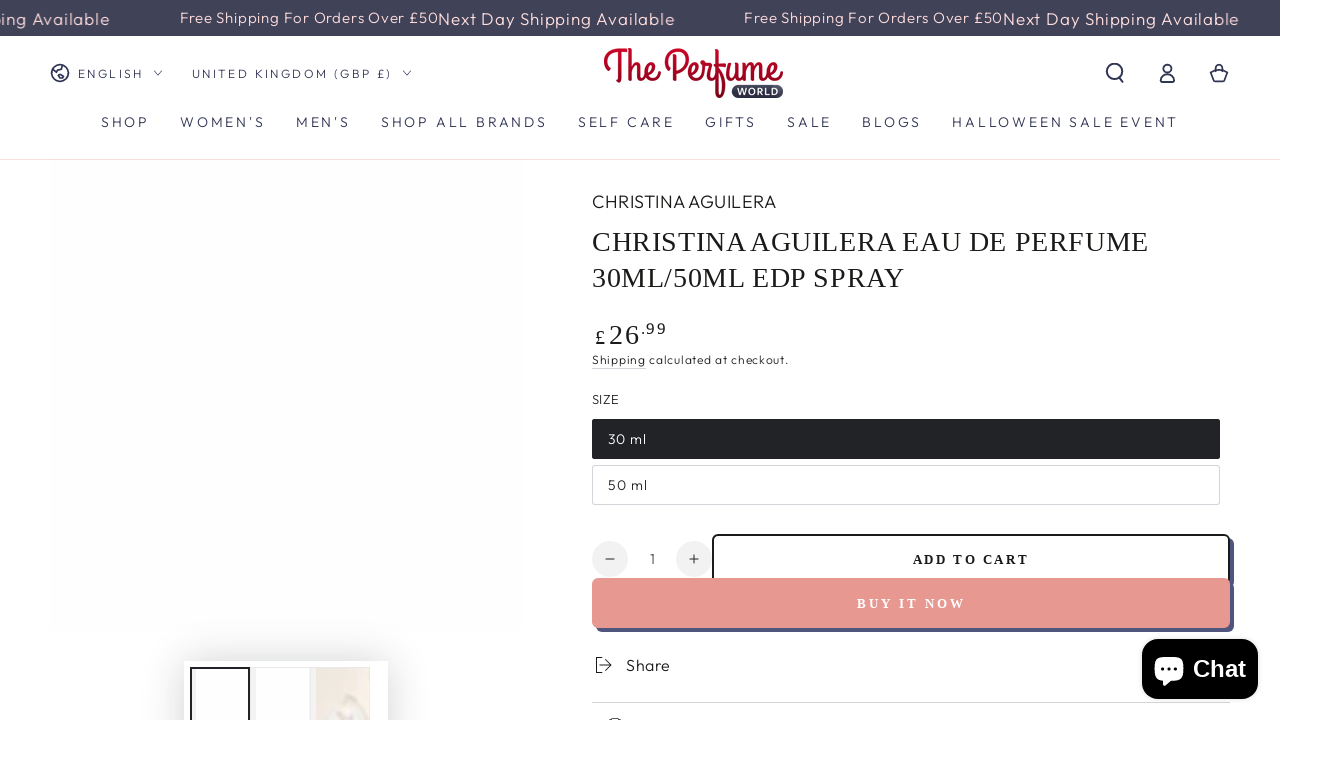

--- FILE ---
content_type: text/html; charset=utf-8
request_url: https://theperfumeworld.co.uk/products/christina-aguilera-30ml-50ml-edp-spray
body_size: 50878
content:
<!doctype html>
<html class="no-js" lang="en">
  <head>
 
<meta name="google-site-verification" content="ckrlFag_rFD5RWLnocG2S4d94h52T6ZL36kzn9blrCM" />

    <!-- Google tag (gtag.js) -->
<script async src="https://www.googletagmanager.com/gtag/js?id=Tag_ID"></script>
<script>
 window.dataLayer = window.dataLayer || [];
 function gtag(){dataLayer.push(arguments);}
 gtag('js', new Date());
 gtag('config', 'Tag_ID');
</script>
    <meta charset="utf-8">
    <meta http-equiv="X-UA-Compatible" content="IE=edge">
    <meta name="viewport" content="width=device-width,initial-scale=1">
    <meta name="theme-color" content="">
    <link rel="canonical" href="https://theperfumeworld.co.uk/products/christina-aguilera-30ml-50ml-edp-spray">
    <link rel="preconnect" href="https://cdn.shopify.com" crossorigin><link rel="icon" type="image/png" href="//theperfumeworld.co.uk/cdn/shop/files/2_8b03a3a4-9a1d-4183-81ef-ed78e51fca0c.png?crop=center&height=32&v=1679145486&width=32"><link rel="preconnect" href="https://fonts.shopifycdn.com" crossorigin><!-- Air Reviews Script -->
 

    
    
    
    
  










<script>
  const AIR_REVIEWS = {};
  AIR_REVIEWS.product = {"id":8170144563480,"title":"Christina Aguilera Eau de Perfume 30ml\/50ml EDP Spray","handle":"christina-aguilera-30ml-50ml-edp-spray","description":"\u003cp\u003eThePerfumeWorld offers Christina Aguilera Eau de Parfum in 30ml and 50ml sizes, a captivating fragrance featuring floral and fruity notes for a confident, feminine allure.\u003c\/p\u003e\n\u003ch6\u003eProduct Description\u003c\/h6\u003e\n\u003cp\u003e\u003ca href=\"https:\/\/theperfumeworld.co.uk\/products\/christina-aguilera-30ml-50ml-edp-spray?_pos=1\u0026amp;_psq=Christina+Aguilera+Eau+de+Perfume+30ml%2F50ml+EDP+Spray\u0026amp;_ss=e\u0026amp;_v=1.0\" title=\"Christina Aguilera\"\u003e\u003cstrong\u003eChristina Aguilera\u003c\/strong\u003e\u003c\/a\u003e by Christina Aguilera is an Amber Floral fragrance for women. Christina Aguilera was launched in 2007. The top notes are Black Currant, Exotic Fruits, Pineapple and Tangerine; the middle notes are Plum, Peony and Jasmine; the base notes are Vanilla, White Musk and Amber.\u003c\/p\u003e\n\u003cp\u003eStriking, strong and provocative Christina Aguilera inspires generations with her self-confidence, phenomenal talent and her playful pin-up style. Always head turning never the wallflower, her spirit empowers women to feel confident and seductive. It contains notes of blackcurrant, peach, peony, plum, jasmine and lily of the valley.\u003c\/p\u003e\n\u003cp\u003e\u003ca href=\"https:\/\/theperfumeworld.co.uk\/\" title=\"theperfumeworld\" data-mce-href=\"https:\/\/theperfumeworld.co.uk\/\"\u003eby \u003cstrong\u003eTheperfumeworld\u003c\/strong\u003e\u003c\/a\u003e\u003c\/p\u003e\n\u003ch6\u003eHow to use\u003c\/h6\u003e\n\u003cp\u003eTo use Christina Aguilera By Night Eau De Parfum (30ml\/50ml), spray the fragrance onto pulse points such as your wrists, neck, and behind the ears from about 6 inches away. Allow the scent to dry naturally without rubbing to preserve its rich, sensual notes. Reapply as needed throughout the evening for a long-lasting, alluring fragrance.\u003c\/p\u003e\n\u003ch6\u003eBrand Story\u003c\/h6\u003e\n\u003cp\u003e\u003cstrong\u003e\u003ca href=\"https:\/\/www.christinaaguilera.com\/\" title=\"Christina Aguilera\" data-mce-href=\"https:\/\/www.christinaaguilera.com\/\"\u003eChristina Aguilera\u003c\/a\u003e\u003c\/strong\u003e, the renowned American pop icon, ventured into the world of fragrance with her own perfume brand. Known for her powerful vocals and captivating stage presence, Aguilera's fragrance line captures her unique blend of sensuality and glamour, offering a range of scents that mirror her dynamic personality and style.\u003c\/p\u003e\n\u003cp\u003e\u003ca href=\"https:\/\/theperfumeworld.co.uk\/search?q=Christina+Aguilera+Collection\u0026amp;type=product%2Carticle%2Cpage%2Ccollection\u0026amp;options%5Bprefix%5D=last\" title=\"Christina Aguilera Collection\" data-mce-href=\"https:\/\/theperfumeworld.co.uk\/search?q=Christina+Aguilera+Collection\u0026amp;type=product%2Carticle%2Cpage%2Ccollection\u0026amp;options%5Bprefix%5D=last\"\u003e\u003cstrong\u003eChristina Aguilera Collection\u003c\/strong\u003e\u003c\/a\u003e\u003c\/p\u003e","published_at":"2023-02-28T17:57:19+00:00","created_at":"2023-02-28T17:57:19+00:00","vendor":"CHRISTINA AGUILERA","type":"Perfume","tags":["CHRISTINA AGUILERA","For Her","Gift for Women","luxury perfumes","Perfume Gift for women","perfumes","Women's Perfume"],"price":1800,"price_min":1800,"price_max":2699,"available":true,"price_varies":true,"compare_at_price":null,"compare_at_price_min":0,"compare_at_price_max":0,"compare_at_price_varies":false,"variants":[{"id":44643341238552,"title":"30 ml","option1":"30 ml","option2":null,"option3":null,"sku":"CHR10","requires_shipping":true,"taxable":false,"featured_image":null,"available":true,"name":"Christina Aguilera Eau de Perfume 30ml\/50ml EDP Spray - 30 ml","public_title":"30 ml","options":["30 ml"],"price":2699,"weight":0,"compare_at_price":null,"inventory_management":"shopify","barcode":"","requires_selling_plan":false,"selling_plan_allocations":[]},{"id":44643341205784,"title":"50 ml","option1":"50 ml","option2":null,"option3":null,"sku":"CHR11","requires_shipping":true,"taxable":false,"featured_image":null,"available":true,"name":"Christina Aguilera Eau de Perfume 30ml\/50ml EDP Spray - 50 ml","public_title":"50 ml","options":["50 ml"],"price":1800,"weight":0,"compare_at_price":null,"inventory_management":"shopify","barcode":"","requires_selling_plan":false,"selling_plan_allocations":[]}],"images":["\/\/theperfumeworld.co.uk\/cdn\/shop\/products\/p1-3ChristinaAguilera30mlEDPSpray.jpg?v=1677607214","\/\/theperfumeworld.co.uk\/cdn\/shop\/products\/p1-2ChristinaAguilera30mlEDPSpray.jpg?v=1677607214","\/\/theperfumeworld.co.uk\/cdn\/shop\/products\/p1-4ChristinaAguilera50mlEDPSpray.jpg?v=1677607212"],"featured_image":"\/\/theperfumeworld.co.uk\/cdn\/shop\/products\/p1-3ChristinaAguilera30mlEDPSpray.jpg?v=1677607214","options":["Size"],"media":[{"alt":"Christina Aguilera 30ml\/50ml EDP Spray","id":33192339177752,"position":1,"preview_image":{"aspect_ratio":1.0,"height":1000,"width":1000,"src":"\/\/theperfumeworld.co.uk\/cdn\/shop\/products\/p1-3ChristinaAguilera30mlEDPSpray.jpg?v=1677607214"},"aspect_ratio":1.0,"height":1000,"media_type":"image","src":"\/\/theperfumeworld.co.uk\/cdn\/shop\/products\/p1-3ChristinaAguilera30mlEDPSpray.jpg?v=1677607214","width":1000},{"alt":"Christina Aguilera 30ml\/50ml EDP Spray","id":33192339144984,"position":2,"preview_image":{"aspect_ratio":1.0,"height":1000,"width":1000,"src":"\/\/theperfumeworld.co.uk\/cdn\/shop\/products\/p1-2ChristinaAguilera30mlEDPSpray.jpg?v=1677607214"},"aspect_ratio":1.0,"height":1000,"media_type":"image","src":"\/\/theperfumeworld.co.uk\/cdn\/shop\/products\/p1-2ChristinaAguilera30mlEDPSpray.jpg?v=1677607214","width":1000},{"alt":"Christina Aguilera 30ml\/50ml EDP Spray","id":33192339243288,"position":3,"preview_image":{"aspect_ratio":1.0,"height":1000,"width":1000,"src":"\/\/theperfumeworld.co.uk\/cdn\/shop\/products\/p1-4ChristinaAguilera50mlEDPSpray.jpg?v=1677607212"},"aspect_ratio":1.0,"height":1000,"media_type":"image","src":"\/\/theperfumeworld.co.uk\/cdn\/shop\/products\/p1-4ChristinaAguilera50mlEDPSpray.jpg?v=1677607212","width":1000}],"requires_selling_plan":false,"selling_plan_groups":[],"content":"\u003cp\u003eThePerfumeWorld offers Christina Aguilera Eau de Parfum in 30ml and 50ml sizes, a captivating fragrance featuring floral and fruity notes for a confident, feminine allure.\u003c\/p\u003e\n\u003ch6\u003eProduct Description\u003c\/h6\u003e\n\u003cp\u003e\u003ca href=\"https:\/\/theperfumeworld.co.uk\/products\/christina-aguilera-30ml-50ml-edp-spray?_pos=1\u0026amp;_psq=Christina+Aguilera+Eau+de+Perfume+30ml%2F50ml+EDP+Spray\u0026amp;_ss=e\u0026amp;_v=1.0\" title=\"Christina Aguilera\"\u003e\u003cstrong\u003eChristina Aguilera\u003c\/strong\u003e\u003c\/a\u003e by Christina Aguilera is an Amber Floral fragrance for women. Christina Aguilera was launched in 2007. The top notes are Black Currant, Exotic Fruits, Pineapple and Tangerine; the middle notes are Plum, Peony and Jasmine; the base notes are Vanilla, White Musk and Amber.\u003c\/p\u003e\n\u003cp\u003eStriking, strong and provocative Christina Aguilera inspires generations with her self-confidence, phenomenal talent and her playful pin-up style. Always head turning never the wallflower, her spirit empowers women to feel confident and seductive. It contains notes of blackcurrant, peach, peony, plum, jasmine and lily of the valley.\u003c\/p\u003e\n\u003cp\u003e\u003ca href=\"https:\/\/theperfumeworld.co.uk\/\" title=\"theperfumeworld\" data-mce-href=\"https:\/\/theperfumeworld.co.uk\/\"\u003eby \u003cstrong\u003eTheperfumeworld\u003c\/strong\u003e\u003c\/a\u003e\u003c\/p\u003e\n\u003ch6\u003eHow to use\u003c\/h6\u003e\n\u003cp\u003eTo use Christina Aguilera By Night Eau De Parfum (30ml\/50ml), spray the fragrance onto pulse points such as your wrists, neck, and behind the ears from about 6 inches away. Allow the scent to dry naturally without rubbing to preserve its rich, sensual notes. Reapply as needed throughout the evening for a long-lasting, alluring fragrance.\u003c\/p\u003e\n\u003ch6\u003eBrand Story\u003c\/h6\u003e\n\u003cp\u003e\u003cstrong\u003e\u003ca href=\"https:\/\/www.christinaaguilera.com\/\" title=\"Christina Aguilera\" data-mce-href=\"https:\/\/www.christinaaguilera.com\/\"\u003eChristina Aguilera\u003c\/a\u003e\u003c\/strong\u003e, the renowned American pop icon, ventured into the world of fragrance with her own perfume brand. Known for her powerful vocals and captivating stage presence, Aguilera's fragrance line captures her unique blend of sensuality and glamour, offering a range of scents that mirror her dynamic personality and style.\u003c\/p\u003e\n\u003cp\u003e\u003ca href=\"https:\/\/theperfumeworld.co.uk\/search?q=Christina+Aguilera+Collection\u0026amp;type=product%2Carticle%2Cpage%2Ccollection\u0026amp;options%5Bprefix%5D=last\" title=\"Christina Aguilera Collection\" data-mce-href=\"https:\/\/theperfumeworld.co.uk\/search?q=Christina+Aguilera+Collection\u0026amp;type=product%2Carticle%2Cpage%2Ccollection\u0026amp;options%5Bprefix%5D=last\"\u003e\u003cstrong\u003eChristina Aguilera Collection\u003c\/strong\u003e\u003c\/a\u003e\u003c\/p\u003e"};
  AIR_REVIEWS.template = "product";
  AIR_REVIEWS.collections = [];
  AIR_REVIEWS.collectionsName = [];
  AIR_REVIEWS.customer = {
    id: null,
    email: null,
    first_name: null,
    last_name: null,
  };
  
  AIR_REVIEWS.collections.push(`439320379672`);
  AIR_REVIEWS.collectionsName.push(`CHRISTINA AGUILERA`);
  
  AIR_REVIEWS.collections.push(`462504001816`);
  AIR_REVIEWS.collectionsName.push(`EAU DE PERFUME - EDP`);
  
  AIR_REVIEWS.collections.push(`433033511192`);
  AIR_REVIEWS.collectionsName.push(`GIFTS`);
  
  AIR_REVIEWS.collections.push(`440671371544`);
  AIR_REVIEWS.collectionsName.push(`PERFUMES FOR HER`);
  
  AIR_REVIEWS.collections.push(`440146231576`);
  AIR_REVIEWS.collectionsName.push(`UNDER £20`);
  
  AIR_REVIEWS.collections.push(`440146755864`);
  AIR_REVIEWS.collectionsName.push(`UNDER £30`);
  
  AIR_REVIEWS.collections.push(`440147378456`);
  AIR_REVIEWS.collectionsName.push(`UNDER £40`);
  
  AIR_REVIEWS.collections.push(`433030136088`);
  AIR_REVIEWS.collectionsName.push(`WOMEN'S`);
  
  AIR_REVIEWS.branding = false;
  AIR_REVIEWS.appBlock = true;
  AIR_REVIEWS.shopData = false;
  AIR_REVIEWS.settings = {"createdAt":"2023-08-31T09:04:22.678Z","reviewCarouselWidget":{"customPositionHomeDirection":"after","customPositionCatalog":"","showPreview":true,"customPositionProductDirection":"after","carouselHeadingColor":"#000000","carouselMinimumRating":"all-reviews","carouselHeading":"See what our customers said","customPositionProduct":"","customPositionHome":"","enableCarousel":false,"customPositionCatalogDirection":"after"},"shopDomain":"theperfumeworlduk.myshopify.com","reviewPop":{"minimumRating":"all-reviews","includedPages":"","emptyImageCustom":"","pageShow":[],"excludedPages":"","showOnMobile":true,"emptyImage":"https://cdnapps.avada.io/airReviews/sample-review/empty-product.png","showOnDesktop":true,"desktopPosition":"desktop-bottom-left","enabled":false,"mobilePosition":"mobile-bottom-right","customCss":""},"shopId":"phqNrhS65id6p9glwDc7","generalSetting":{"sortOption":"sortlarest@feedback","amzReviewerOption":"all_reviews","enableCountryFlag":false,"amzPhotoOption":"all_contents","enableAggregateRating":true,"amzSortOption":"recent","ratingOption":"All positive","photoOption":"all","amzRatingOption":"positive","autoSubmitPublish":"disabled"},"reviewBlock":{"twoStarColor":"#E67F22","dateFormat":"mm_dd_yyyy","summaryButton":"Write a review","customPosition":".shopify-payment-button","primaryColor":"#121212","fiveStarColor":"#16A086","preset":0,"oneStarColor":"#E84C3D","threeStarColor":"#F1C40F","isShowBadgeText":false,"buttonTextColor":"#FFFFFF","inlinePosition":"below-product","customPositionDirection":"after","buttonBorderRadius":4,"summaryHeading":"Review","policy":"By submitting, I acknowledge the Privacy and that my reviews will be publicly posted and shared online","emptyStarColor":"#BFBFBF","customCss":"","starIconType":"trustpilot","badgeColor":"#2C6ECB","backgroundColor":"#EDEDED","requiredName":true,"headingColor":"#000000","displayBadge":"after-customer-name","submitTextColor":"#ffffff","singleStarColor":"#16A086","badgeIconType":"badge-circle","layout":"grid","starColorType":"single-color","buttonBackgroundColor":"#000000","hasPolicy":true,"submitButtonColor":"#166CE1","advancedSetting":true,"fourStarColor":"#27AE61","requiredEmail":false,"secondaryColor":"#383838","font":"Inter","isEnableBadge":false},"reviewWidget":{"customPositionCatalog":"","showOnMobile":true,"showOnHomePage":false,"desktopPosition":"desktop-right","enablePopupReview":false,"hideNoStarRating":true,"minimumRating":"all-reviews","floatButtonLabel":"Our Reviews","enableSidebar":true,"mobilePosition":"mobile-left","showProductPageBlock":true,"showOnProductList":true,"floatBtnIconCustom":"","showPreview":false,"enableStarRating":true,"showCatalogPage":true,"customPositionCatalogDirection":"after","previewType":"star-rating-settings","showProductPage":true,"floatBtnBgColor":"#000000","customPositionProductDirection":"after","floatBtnIcon":"https://imgur.com/ttZVtaG.png","customPositionProduct":"","customProductContainer":"","showOnDesktop":true,"floatBtnTextColor":"#FFFFFF"},"allReviewsPage":[],"popReviews":[],"carouselReviews":[]};
  AIR_REVIEWS.hasStorefrontToken = true;
  AIR_REVIEWS.translations = {"review":"review","reviews":"reviews","See more":"See more","See less":"See less","Recent":"Recent","Highest":"Highest","Lowest":"Lowest","Load more":"Load more","No reviews yet":"No reviews yet","How do you like this item?":"How do you like this item?","Excellent":"Excellent","Good":"Good","Medium":"Medium","Poor":"Poor","Very Bad":"Very Bad","Share your thoughts":"Share your thoughts","Write your feedback":"Write your feedback","Your Information":"Your Information","Your Name":"Your Name","Email":"Email","This is a required field":"This is a required field","Send":"Send","You have reached the file upload limit":"You have reached the file upload limit","Email field is invalid":"Email field is invalid","Review with image":"Review with image","Our Reviews":"Our Reviews","5MB Limit":"5MB Limit","Be the first to write a review":"Be the first to write a review","Submit":"Submit","Submitted":"Submitted","Click to review":"Click to review","Tap to review":"Tap to review","Name":"Name","Thank you for your feedback":"Thank you for your feedback","Invalid file type":"Invalid file type","accepted file types: .gif, .jpg, .png.":"accepted file types: .gif, .jpg, .png.","Invalid file size":"Invalid file size","image size should not be more than 5MB.":"image size should not be more than 5MB.","Your Email":"Your Email","Next":"Next","Verified":"Verified"};
  AIR_REVIEWS.productReview = false;
  AIR_REVIEWS.shopLogo = "\/\/theperfumeworld.co.uk\/cdn\/shop\/files\/Logo.jpg?v=1673426481";
</script>

  <!-- /Air Reviews Script -->

<title>
      Christina Aguilera Eau de Perfume 30ml/50ml EDP Spray
 &ndash; Theperfumeworlduk</title><meta name="description" content="ThePerfumeWorld offers Christina Aguilera Eau de Parfum in 30ml and 50ml sizes, a captivating fragrance featuring floral and fruity notes for a confident, feminine allure.">

<meta property="og:site_name" content="Theperfumeworlduk">
<meta property="og:url" content="https://theperfumeworld.co.uk/products/christina-aguilera-30ml-50ml-edp-spray">
<meta property="og:title" content="Christina Aguilera Eau de Perfume 30ml/50ml EDP Spray">
<meta property="og:type" content="product">
<meta property="og:description" content="ThePerfumeWorld offers Christina Aguilera Eau de Parfum in 30ml and 50ml sizes, a captivating fragrance featuring floral and fruity notes for a confident, feminine allure."><meta property="og:image" content="http://theperfumeworld.co.uk/cdn/shop/products/p1-3ChristinaAguilera30mlEDPSpray.jpg?v=1677607214">
  <meta property="og:image:secure_url" content="https://theperfumeworld.co.uk/cdn/shop/products/p1-3ChristinaAguilera30mlEDPSpray.jpg?v=1677607214">
  <meta property="og:image:width" content="1000">
  <meta property="og:image:height" content="1000"><meta property="og:price:amount" content="18.00">
  <meta property="og:price:currency" content="GBP"><meta name="twitter:card" content="summary_large_image">
<meta name="twitter:title" content="Christina Aguilera Eau de Perfume 30ml/50ml EDP Spray">
<meta name="twitter:description" content="ThePerfumeWorld offers Christina Aguilera Eau de Parfum in 30ml and 50ml sizes, a captivating fragrance featuring floral and fruity notes for a confident, feminine allure.">


    <script src="//theperfumeworld.co.uk/cdn/shop/t/8/assets/vendor-v4.js" defer="defer"></script>
    <script src="//theperfumeworld.co.uk/cdn/shop/t/8/assets/global.js?v=32153209187773900891718266323" defer="defer"></script>

    <script>window.performance && window.performance.mark && window.performance.mark('shopify.content_for_header.start');</script><meta name="google-site-verification" content="STKMwxDzP7yPmmOrABWg-tXrim3YfKXxTkD2k7tO3RE">
<meta id="shopify-digital-wallet" name="shopify-digital-wallet" content="/69963415832/digital_wallets/dialog">
<meta name="shopify-checkout-api-token" content="b7bc9cc41da98a23b3a2507883a14961">
<meta id="in-context-paypal-metadata" data-shop-id="69963415832" data-venmo-supported="false" data-environment="production" data-locale="en_US" data-paypal-v4="true" data-currency="GBP">
<link rel="alternate" hreflang="x-default" href="https://theperfumeworld.co.uk/products/christina-aguilera-30ml-50ml-edp-spray">
<link rel="alternate" hreflang="en" href="https://theperfumeworld.co.uk/products/christina-aguilera-30ml-50ml-edp-spray">
<link rel="alternate" hreflang="ro" href="https://theperfumeworld.co.uk/ro/products/christina-aguilera-30ml-50ml-edp-spray">
<link rel="alternate" type="application/json+oembed" href="https://theperfumeworld.co.uk/products/christina-aguilera-30ml-50ml-edp-spray.oembed">
<script async="async" src="/checkouts/internal/preloads.js?locale=en-GB"></script>
<script id="shopify-features" type="application/json">{"accessToken":"b7bc9cc41da98a23b3a2507883a14961","betas":["rich-media-storefront-analytics"],"domain":"theperfumeworld.co.uk","predictiveSearch":true,"shopId":69963415832,"locale":"en"}</script>
<script>var Shopify = Shopify || {};
Shopify.shop = "theperfumeworlduk.myshopify.com";
Shopify.locale = "en";
Shopify.currency = {"active":"GBP","rate":"1.0"};
Shopify.country = "GB";
Shopify.theme = {"name":"Be yours 6.6.0","id":145833492760,"schema_name":"Be Yours","schema_version":"6.6.0","theme_store_id":null,"role":"main"};
Shopify.theme.handle = "null";
Shopify.theme.style = {"id":null,"handle":null};
Shopify.cdnHost = "theperfumeworld.co.uk/cdn";
Shopify.routes = Shopify.routes || {};
Shopify.routes.root = "/";</script>
<script type="module">!function(o){(o.Shopify=o.Shopify||{}).modules=!0}(window);</script>
<script>!function(o){function n(){var o=[];function n(){o.push(Array.prototype.slice.apply(arguments))}return n.q=o,n}var t=o.Shopify=o.Shopify||{};t.loadFeatures=n(),t.autoloadFeatures=n()}(window);</script>
<script id="shop-js-analytics" type="application/json">{"pageType":"product"}</script>
<script defer="defer" async type="module" src="//theperfumeworld.co.uk/cdn/shopifycloud/shop-js/modules/v2/client.init-shop-cart-sync_BApSsMSl.en.esm.js"></script>
<script defer="defer" async type="module" src="//theperfumeworld.co.uk/cdn/shopifycloud/shop-js/modules/v2/chunk.common_CBoos6YZ.esm.js"></script>
<script type="module">
  await import("//theperfumeworld.co.uk/cdn/shopifycloud/shop-js/modules/v2/client.init-shop-cart-sync_BApSsMSl.en.esm.js");
await import("//theperfumeworld.co.uk/cdn/shopifycloud/shop-js/modules/v2/chunk.common_CBoos6YZ.esm.js");

  window.Shopify.SignInWithShop?.initShopCartSync?.({"fedCMEnabled":true,"windoidEnabled":true});

</script>
<script>(function() {
  var isLoaded = false;
  function asyncLoad() {
    if (isLoaded) return;
    isLoaded = true;
    var urls = ["https:\/\/tools.luckyorange.com\/core\/lo.js?site-id=3bbe2608\u0026shop=theperfumeworlduk.myshopify.com"];
    for (var i = 0; i < urls.length; i++) {
      var s = document.createElement('script');
      s.type = 'text/javascript';
      s.async = true;
      s.src = urls[i];
      var x = document.getElementsByTagName('script')[0];
      x.parentNode.insertBefore(s, x);
    }
  };
  if(window.attachEvent) {
    window.attachEvent('onload', asyncLoad);
  } else {
    window.addEventListener('load', asyncLoad, false);
  }
})();</script>
<script id="__st">var __st={"a":69963415832,"offset":0,"reqid":"7e265bc1-2e84-4486-b7bc-48a8348dfcff-1768907723","pageurl":"theperfumeworld.co.uk\/products\/christina-aguilera-30ml-50ml-edp-spray","u":"df5c049789a6","p":"product","rtyp":"product","rid":8170144563480};</script>
<script>window.ShopifyPaypalV4VisibilityTracking = true;</script>
<script id="captcha-bootstrap">!function(){'use strict';const t='contact',e='account',n='new_comment',o=[[t,t],['blogs',n],['comments',n],[t,'customer']],c=[[e,'customer_login'],[e,'guest_login'],[e,'recover_customer_password'],[e,'create_customer']],r=t=>t.map((([t,e])=>`form[action*='/${t}']:not([data-nocaptcha='true']) input[name='form_type'][value='${e}']`)).join(','),a=t=>()=>t?[...document.querySelectorAll(t)].map((t=>t.form)):[];function s(){const t=[...o],e=r(t);return a(e)}const i='password',u='form_key',d=['recaptcha-v3-token','g-recaptcha-response','h-captcha-response',i],f=()=>{try{return window.sessionStorage}catch{return}},m='__shopify_v',_=t=>t.elements[u];function p(t,e,n=!1){try{const o=window.sessionStorage,c=JSON.parse(o.getItem(e)),{data:r}=function(t){const{data:e,action:n}=t;return t[m]||n?{data:e,action:n}:{data:t,action:n}}(c);for(const[e,n]of Object.entries(r))t.elements[e]&&(t.elements[e].value=n);n&&o.removeItem(e)}catch(o){console.error('form repopulation failed',{error:o})}}const l='form_type',E='cptcha';function T(t){t.dataset[E]=!0}const w=window,h=w.document,L='Shopify',v='ce_forms',y='captcha';let A=!1;((t,e)=>{const n=(g='f06e6c50-85a8-45c8-87d0-21a2b65856fe',I='https://cdn.shopify.com/shopifycloud/storefront-forms-hcaptcha/ce_storefront_forms_captcha_hcaptcha.v1.5.2.iife.js',D={infoText:'Protected by hCaptcha',privacyText:'Privacy',termsText:'Terms'},(t,e,n)=>{const o=w[L][v],c=o.bindForm;if(c)return c(t,g,e,D).then(n);var r;o.q.push([[t,g,e,D],n]),r=I,A||(h.body.append(Object.assign(h.createElement('script'),{id:'captcha-provider',async:!0,src:r})),A=!0)});var g,I,D;w[L]=w[L]||{},w[L][v]=w[L][v]||{},w[L][v].q=[],w[L][y]=w[L][y]||{},w[L][y].protect=function(t,e){n(t,void 0,e),T(t)},Object.freeze(w[L][y]),function(t,e,n,w,h,L){const[v,y,A,g]=function(t,e,n){const i=e?o:[],u=t?c:[],d=[...i,...u],f=r(d),m=r(i),_=r(d.filter((([t,e])=>n.includes(e))));return[a(f),a(m),a(_),s()]}(w,h,L),I=t=>{const e=t.target;return e instanceof HTMLFormElement?e:e&&e.form},D=t=>v().includes(t);t.addEventListener('submit',(t=>{const e=I(t);if(!e)return;const n=D(e)&&!e.dataset.hcaptchaBound&&!e.dataset.recaptchaBound,o=_(e),c=g().includes(e)&&(!o||!o.value);(n||c)&&t.preventDefault(),c&&!n&&(function(t){try{if(!f())return;!function(t){const e=f();if(!e)return;const n=_(t);if(!n)return;const o=n.value;o&&e.removeItem(o)}(t);const e=Array.from(Array(32),(()=>Math.random().toString(36)[2])).join('');!function(t,e){_(t)||t.append(Object.assign(document.createElement('input'),{type:'hidden',name:u})),t.elements[u].value=e}(t,e),function(t,e){const n=f();if(!n)return;const o=[...t.querySelectorAll(`input[type='${i}']`)].map((({name:t})=>t)),c=[...d,...o],r={};for(const[a,s]of new FormData(t).entries())c.includes(a)||(r[a]=s);n.setItem(e,JSON.stringify({[m]:1,action:t.action,data:r}))}(t,e)}catch(e){console.error('failed to persist form',e)}}(e),e.submit())}));const S=(t,e)=>{t&&!t.dataset[E]&&(n(t,e.some((e=>e===t))),T(t))};for(const o of['focusin','change'])t.addEventListener(o,(t=>{const e=I(t);D(e)&&S(e,y())}));const B=e.get('form_key'),M=e.get(l),P=B&&M;t.addEventListener('DOMContentLoaded',(()=>{const t=y();if(P)for(const e of t)e.elements[l].value===M&&p(e,B);[...new Set([...A(),...v().filter((t=>'true'===t.dataset.shopifyCaptcha))])].forEach((e=>S(e,t)))}))}(h,new URLSearchParams(w.location.search),n,t,e,['guest_login'])})(!0,!0)}();</script>
<script integrity="sha256-4kQ18oKyAcykRKYeNunJcIwy7WH5gtpwJnB7kiuLZ1E=" data-source-attribution="shopify.loadfeatures" defer="defer" src="//theperfumeworld.co.uk/cdn/shopifycloud/storefront/assets/storefront/load_feature-a0a9edcb.js" crossorigin="anonymous"></script>
<script data-source-attribution="shopify.dynamic_checkout.dynamic.init">var Shopify=Shopify||{};Shopify.PaymentButton=Shopify.PaymentButton||{isStorefrontPortableWallets:!0,init:function(){window.Shopify.PaymentButton.init=function(){};var t=document.createElement("script");t.src="https://theperfumeworld.co.uk/cdn/shopifycloud/portable-wallets/latest/portable-wallets.en.js",t.type="module",document.head.appendChild(t)}};
</script>
<script data-source-attribution="shopify.dynamic_checkout.buyer_consent">
  function portableWalletsHideBuyerConsent(e){var t=document.getElementById("shopify-buyer-consent"),n=document.getElementById("shopify-subscription-policy-button");t&&n&&(t.classList.add("hidden"),t.setAttribute("aria-hidden","true"),n.removeEventListener("click",e))}function portableWalletsShowBuyerConsent(e){var t=document.getElementById("shopify-buyer-consent"),n=document.getElementById("shopify-subscription-policy-button");t&&n&&(t.classList.remove("hidden"),t.removeAttribute("aria-hidden"),n.addEventListener("click",e))}window.Shopify?.PaymentButton&&(window.Shopify.PaymentButton.hideBuyerConsent=portableWalletsHideBuyerConsent,window.Shopify.PaymentButton.showBuyerConsent=portableWalletsShowBuyerConsent);
</script>
<script>
  function portableWalletsCleanup(e){e&&e.src&&console.error("Failed to load portable wallets script "+e.src);var t=document.querySelectorAll("shopify-accelerated-checkout .shopify-payment-button__skeleton, shopify-accelerated-checkout-cart .wallet-cart-button__skeleton"),e=document.getElementById("shopify-buyer-consent");for(let e=0;e<t.length;e++)t[e].remove();e&&e.remove()}function portableWalletsNotLoadedAsModule(e){e instanceof ErrorEvent&&"string"==typeof e.message&&e.message.includes("import.meta")&&"string"==typeof e.filename&&e.filename.includes("portable-wallets")&&(window.removeEventListener("error",portableWalletsNotLoadedAsModule),window.Shopify.PaymentButton.failedToLoad=e,"loading"===document.readyState?document.addEventListener("DOMContentLoaded",window.Shopify.PaymentButton.init):window.Shopify.PaymentButton.init())}window.addEventListener("error",portableWalletsNotLoadedAsModule);
</script>

<script type="module" src="https://theperfumeworld.co.uk/cdn/shopifycloud/portable-wallets/latest/portable-wallets.en.js" onError="portableWalletsCleanup(this)" crossorigin="anonymous"></script>
<script nomodule>
  document.addEventListener("DOMContentLoaded", portableWalletsCleanup);
</script>

<script id='scb4127' type='text/javascript' async='' src='https://theperfumeworld.co.uk/cdn/shopifycloud/privacy-banner/storefront-banner.js'></script><link id="shopify-accelerated-checkout-styles" rel="stylesheet" media="screen" href="https://theperfumeworld.co.uk/cdn/shopifycloud/portable-wallets/latest/accelerated-checkout-backwards-compat.css" crossorigin="anonymous">
<style id="shopify-accelerated-checkout-cart">
        #shopify-buyer-consent {
  margin-top: 1em;
  display: inline-block;
  width: 100%;
}

#shopify-buyer-consent.hidden {
  display: none;
}

#shopify-subscription-policy-button {
  background: none;
  border: none;
  padding: 0;
  text-decoration: underline;
  font-size: inherit;
  cursor: pointer;
}

#shopify-subscription-policy-button::before {
  box-shadow: none;
}

      </style>
<script id="sections-script" data-sections="header,footer" defer="defer" src="//theperfumeworld.co.uk/cdn/shop/t/8/compiled_assets/scripts.js?v=1580"></script>
<script>window.performance && window.performance.mark && window.performance.mark('shopify.content_for_header.end');</script>

<style data-shopify>@font-face {
  font-family: Outfit;
  font-weight: 300;
  font-style: normal;
  font-display: swap;
  src: url("//theperfumeworld.co.uk/cdn/fonts/outfit/outfit_n3.8c97ae4c4fac7c2ea467a6dc784857f4de7e0e37.woff2") format("woff2"),
       url("//theperfumeworld.co.uk/cdn/fonts/outfit/outfit_n3.b50a189ccde91f9bceee88f207c18c09f0b62a7b.woff") format("woff");
}

  @font-face {
  font-family: Outfit;
  font-weight: 600;
  font-style: normal;
  font-display: swap;
  src: url("//theperfumeworld.co.uk/cdn/fonts/outfit/outfit_n6.dfcbaa80187851df2e8384061616a8eaa1702fdc.woff2") format("woff2"),
       url("//theperfumeworld.co.uk/cdn/fonts/outfit/outfit_n6.88384e9fc3e36038624caccb938f24ea8008a91d.woff") format("woff");
}

  
  
  
  

  :root {
    --be-yours-version: "6.6.0";
    --font-body-family: Outfit, sans-serif;
    --font-body-style: normal;
    --font-body-weight: 300;

    --font-heading-family: "New York", Iowan Old Style, Apple Garamond, Baskerville, Times New Roman, Droid Serif, Times, Source Serif Pro, serif, Apple Color Emoji, Segoe UI Emoji, Segoe UI Symbol;
    --font-heading-style: normal;
    --font-heading-weight: 400;

    --font-body-scale: 1.0;
    --font-heading-scale: 1.0;

    --font-navigation-family: var(--font-body-family);
    --font-navigation-size: 14px;
    --font-navigation-weight: var(--font-body-weight);
    --font-button-family: var(--font-heading-family);
    --font-button-size: 13px;
    --font-button-baseline: 0rem;
    --font-price-family: var(--font-heading-family);
    --font-price-scale: var(--font-heading-scale);

    --color-base-text: 33, 35, 38;
    --color-base-background: 255, 255, 255;
    --color-base-solid-button-labels: 255, 255, 255;
    --color-base-outline-button-labels: 26, 27, 24;
    --color-base-accent: 231, 152, 144;
    --color-base-heading: 26, 27, 24;
    --color-base-border: 210, 213, 217;
    --color-placeholder: 243, 243, 243;
    --color-overlay: 33, 35, 38;
    --color-keyboard-focus: 135, 173, 245;
    --color-shadow: 80, 85, 125;
    --shadow-opacity: 1;

    --color-background-dark: 235, 235, 235;
    --color-price: #1a1b18;
    --color-sale-price: #d72c0d;
    --color-reviews: #ffb503;
    --color-critical: #d72c0d;
    --color-success: #008060;

    --payment-terms-background-color: #ffffff;
    --page-width: 160rem;
    --page-width-margin: 0rem;

    --card-color-scheme: var(--color-placeholder);
    --card-text-alignment: center;
    --card-flex-alignment: center;
    --card-image-padding: 0px;
    --card-border-width: 0px;
    --card-radius: 4px;
    --card-shadow-horizontal-offset: 0px;
    --card-shadow-vertical-offset: 0px;
    
    --button-radius: 6px;
    --button-border-width: 2px;
    --button-shadow-horizontal-offset: 4px;
    --button-shadow-vertical-offset: 4px;

    --spacing-sections-desktop: 24px;
    --spacing-sections-mobile: 20px;
  }

  *,
  *::before,
  *::after {
    box-sizing: inherit;
  }

  html {
    box-sizing: border-box;
    font-size: calc(var(--font-body-scale) * 62.5%);
    height: 100%;
  }

  body {
    min-height: 100%;
    margin: 0;
    font-size: 1.5rem;
    letter-spacing: 0.06rem;
    line-height: calc(1 + 0.8 / var(--font-body-scale));
    font-family: var(--font-body-family);
    font-style: var(--font-body-style);
    font-weight: var(--font-body-weight);
  }

  @media screen and (min-width: 750px) {
    body {
      font-size: 1.6rem;
    }
  }</style><link href="//theperfumeworld.co.uk/cdn/shop/t/8/assets/base.css?v=136814418395721400951679150648" rel="stylesheet" type="text/css" media="all" /><link rel="preload" as="font" href="//theperfumeworld.co.uk/cdn/fonts/outfit/outfit_n3.8c97ae4c4fac7c2ea467a6dc784857f4de7e0e37.woff2" type="font/woff2" crossorigin><link rel="stylesheet" href="//theperfumeworld.co.uk/cdn/shop/t/8/assets/component-predictive-search.css?v=73479250837094754801679150649" media="print" onload="this.media='all'"><link rel="stylesheet" href="//theperfumeworld.co.uk/cdn/shop/t/8/assets/component-quick-view.css?v=141850924195756739351679150649" media="print" onload="this.media='all'"><link rel="stylesheet" href="//theperfumeworld.co.uk/cdn/shop/t/8/assets/component-color-swatches.css?v=128638073195889574301679150648" media="print" onload="this.media='all'"><script>document.documentElement.className = document.documentElement.className.replace('no-js', 'js');</script>
  <script src="https://cdn.shopify.com/extensions/e4b3a77b-20c9-4161-b1bb-deb87046128d/inbox-1253/assets/inbox-chat-loader.js" type="text/javascript" defer="defer"></script>
<link href="https://monorail-edge.shopifysvc.com" rel="dns-prefetch">
<script>(function(){if ("sendBeacon" in navigator && "performance" in window) {try {var session_token_from_headers = performance.getEntriesByType('navigation')[0].serverTiming.find(x => x.name == '_s').description;} catch {var session_token_from_headers = undefined;}var session_cookie_matches = document.cookie.match(/_shopify_s=([^;]*)/);var session_token_from_cookie = session_cookie_matches && session_cookie_matches.length === 2 ? session_cookie_matches[1] : "";var session_token = session_token_from_headers || session_token_from_cookie || "";function handle_abandonment_event(e) {var entries = performance.getEntries().filter(function(entry) {return /monorail-edge.shopifysvc.com/.test(entry.name);});if (!window.abandonment_tracked && entries.length === 0) {window.abandonment_tracked = true;var currentMs = Date.now();var navigation_start = performance.timing.navigationStart;var payload = {shop_id: 69963415832,url: window.location.href,navigation_start,duration: currentMs - navigation_start,session_token,page_type: "product"};window.navigator.sendBeacon("https://monorail-edge.shopifysvc.com/v1/produce", JSON.stringify({schema_id: "online_store_buyer_site_abandonment/1.1",payload: payload,metadata: {event_created_at_ms: currentMs,event_sent_at_ms: currentMs}}));}}window.addEventListener('pagehide', handle_abandonment_event);}}());</script>
<script id="web-pixels-manager-setup">(function e(e,d,r,n,o){if(void 0===o&&(o={}),!Boolean(null===(a=null===(i=window.Shopify)||void 0===i?void 0:i.analytics)||void 0===a?void 0:a.replayQueue)){var i,a;window.Shopify=window.Shopify||{};var t=window.Shopify;t.analytics=t.analytics||{};var s=t.analytics;s.replayQueue=[],s.publish=function(e,d,r){return s.replayQueue.push([e,d,r]),!0};try{self.performance.mark("wpm:start")}catch(e){}var l=function(){var e={modern:/Edge?\/(1{2}[4-9]|1[2-9]\d|[2-9]\d{2}|\d{4,})\.\d+(\.\d+|)|Firefox\/(1{2}[4-9]|1[2-9]\d|[2-9]\d{2}|\d{4,})\.\d+(\.\d+|)|Chrom(ium|e)\/(9{2}|\d{3,})\.\d+(\.\d+|)|(Maci|X1{2}).+ Version\/(15\.\d+|(1[6-9]|[2-9]\d|\d{3,})\.\d+)([,.]\d+|)( \(\w+\)|)( Mobile\/\w+|) Safari\/|Chrome.+OPR\/(9{2}|\d{3,})\.\d+\.\d+|(CPU[ +]OS|iPhone[ +]OS|CPU[ +]iPhone|CPU IPhone OS|CPU iPad OS)[ +]+(15[._]\d+|(1[6-9]|[2-9]\d|\d{3,})[._]\d+)([._]\d+|)|Android:?[ /-](13[3-9]|1[4-9]\d|[2-9]\d{2}|\d{4,})(\.\d+|)(\.\d+|)|Android.+Firefox\/(13[5-9]|1[4-9]\d|[2-9]\d{2}|\d{4,})\.\d+(\.\d+|)|Android.+Chrom(ium|e)\/(13[3-9]|1[4-9]\d|[2-9]\d{2}|\d{4,})\.\d+(\.\d+|)|SamsungBrowser\/([2-9]\d|\d{3,})\.\d+/,legacy:/Edge?\/(1[6-9]|[2-9]\d|\d{3,})\.\d+(\.\d+|)|Firefox\/(5[4-9]|[6-9]\d|\d{3,})\.\d+(\.\d+|)|Chrom(ium|e)\/(5[1-9]|[6-9]\d|\d{3,})\.\d+(\.\d+|)([\d.]+$|.*Safari\/(?![\d.]+ Edge\/[\d.]+$))|(Maci|X1{2}).+ Version\/(10\.\d+|(1[1-9]|[2-9]\d|\d{3,})\.\d+)([,.]\d+|)( \(\w+\)|)( Mobile\/\w+|) Safari\/|Chrome.+OPR\/(3[89]|[4-9]\d|\d{3,})\.\d+\.\d+|(CPU[ +]OS|iPhone[ +]OS|CPU[ +]iPhone|CPU IPhone OS|CPU iPad OS)[ +]+(10[._]\d+|(1[1-9]|[2-9]\d|\d{3,})[._]\d+)([._]\d+|)|Android:?[ /-](13[3-9]|1[4-9]\d|[2-9]\d{2}|\d{4,})(\.\d+|)(\.\d+|)|Mobile Safari.+OPR\/([89]\d|\d{3,})\.\d+\.\d+|Android.+Firefox\/(13[5-9]|1[4-9]\d|[2-9]\d{2}|\d{4,})\.\d+(\.\d+|)|Android.+Chrom(ium|e)\/(13[3-9]|1[4-9]\d|[2-9]\d{2}|\d{4,})\.\d+(\.\d+|)|Android.+(UC? ?Browser|UCWEB|U3)[ /]?(15\.([5-9]|\d{2,})|(1[6-9]|[2-9]\d|\d{3,})\.\d+)\.\d+|SamsungBrowser\/(5\.\d+|([6-9]|\d{2,})\.\d+)|Android.+MQ{2}Browser\/(14(\.(9|\d{2,})|)|(1[5-9]|[2-9]\d|\d{3,})(\.\d+|))(\.\d+|)|K[Aa][Ii]OS\/(3\.\d+|([4-9]|\d{2,})\.\d+)(\.\d+|)/},d=e.modern,r=e.legacy,n=navigator.userAgent;return n.match(d)?"modern":n.match(r)?"legacy":"unknown"}(),u="modern"===l?"modern":"legacy",c=(null!=n?n:{modern:"",legacy:""})[u],f=function(e){return[e.baseUrl,"/wpm","/b",e.hashVersion,"modern"===e.buildTarget?"m":"l",".js"].join("")}({baseUrl:d,hashVersion:r,buildTarget:u}),m=function(e){var d=e.version,r=e.bundleTarget,n=e.surface,o=e.pageUrl,i=e.monorailEndpoint;return{emit:function(e){var a=e.status,t=e.errorMsg,s=(new Date).getTime(),l=JSON.stringify({metadata:{event_sent_at_ms:s},events:[{schema_id:"web_pixels_manager_load/3.1",payload:{version:d,bundle_target:r,page_url:o,status:a,surface:n,error_msg:t},metadata:{event_created_at_ms:s}}]});if(!i)return console&&console.warn&&console.warn("[Web Pixels Manager] No Monorail endpoint provided, skipping logging."),!1;try{return self.navigator.sendBeacon.bind(self.navigator)(i,l)}catch(e){}var u=new XMLHttpRequest;try{return u.open("POST",i,!0),u.setRequestHeader("Content-Type","text/plain"),u.send(l),!0}catch(e){return console&&console.warn&&console.warn("[Web Pixels Manager] Got an unhandled error while logging to Monorail."),!1}}}}({version:r,bundleTarget:l,surface:e.surface,pageUrl:self.location.href,monorailEndpoint:e.monorailEndpoint});try{o.browserTarget=l,function(e){var d=e.src,r=e.async,n=void 0===r||r,o=e.onload,i=e.onerror,a=e.sri,t=e.scriptDataAttributes,s=void 0===t?{}:t,l=document.createElement("script"),u=document.querySelector("head"),c=document.querySelector("body");if(l.async=n,l.src=d,a&&(l.integrity=a,l.crossOrigin="anonymous"),s)for(var f in s)if(Object.prototype.hasOwnProperty.call(s,f))try{l.dataset[f]=s[f]}catch(e){}if(o&&l.addEventListener("load",o),i&&l.addEventListener("error",i),u)u.appendChild(l);else{if(!c)throw new Error("Did not find a head or body element to append the script");c.appendChild(l)}}({src:f,async:!0,onload:function(){if(!function(){var e,d;return Boolean(null===(d=null===(e=window.Shopify)||void 0===e?void 0:e.analytics)||void 0===d?void 0:d.initialized)}()){var d=window.webPixelsManager.init(e)||void 0;if(d){var r=window.Shopify.analytics;r.replayQueue.forEach((function(e){var r=e[0],n=e[1],o=e[2];d.publishCustomEvent(r,n,o)})),r.replayQueue=[],r.publish=d.publishCustomEvent,r.visitor=d.visitor,r.initialized=!0}}},onerror:function(){return m.emit({status:"failed",errorMsg:"".concat(f," has failed to load")})},sri:function(e){var d=/^sha384-[A-Za-z0-9+/=]+$/;return"string"==typeof e&&d.test(e)}(c)?c:"",scriptDataAttributes:o}),m.emit({status:"loading"})}catch(e){m.emit({status:"failed",errorMsg:(null==e?void 0:e.message)||"Unknown error"})}}})({shopId: 69963415832,storefrontBaseUrl: "https://theperfumeworld.co.uk",extensionsBaseUrl: "https://extensions.shopifycdn.com/cdn/shopifycloud/web-pixels-manager",monorailEndpoint: "https://monorail-edge.shopifysvc.com/unstable/produce_batch",surface: "storefront-renderer",enabledBetaFlags: ["2dca8a86"],webPixelsConfigList: [{"id":"2357068162","configuration":"{\"config\":\"{\\\"google_tag_ids\\\":[\\\"GT-NFXRN6GL\\\"],\\\"target_country\\\":\\\"GB\\\",\\\"gtag_events\\\":[{\\\"type\\\":\\\"view_item\\\",\\\"action_label\\\":\\\"MC-C65BFS0LYS\\\"},{\\\"type\\\":\\\"purchase\\\",\\\"action_label\\\":\\\"MC-C65BFS0LYS\\\"},{\\\"type\\\":\\\"page_view\\\",\\\"action_label\\\":\\\"MC-C65BFS0LYS\\\"}],\\\"enable_monitoring_mode\\\":false}\"}","eventPayloadVersion":"v1","runtimeContext":"OPEN","scriptVersion":"b2a88bafab3e21179ed38636efcd8a93","type":"APP","apiClientId":1780363,"privacyPurposes":[],"dataSharingAdjustments":{"protectedCustomerApprovalScopes":["read_customer_address","read_customer_email","read_customer_name","read_customer_personal_data","read_customer_phone"]}},{"id":"365330712","configuration":"{\"pixel_id\":\"454305370164765\",\"pixel_type\":\"facebook_pixel\",\"metaapp_system_user_token\":\"-\"}","eventPayloadVersion":"v1","runtimeContext":"OPEN","scriptVersion":"ca16bc87fe92b6042fbaa3acc2fbdaa6","type":"APP","apiClientId":2329312,"privacyPurposes":["ANALYTICS","MARKETING","SALE_OF_DATA"],"dataSharingAdjustments":{"protectedCustomerApprovalScopes":["read_customer_address","read_customer_email","read_customer_name","read_customer_personal_data","read_customer_phone"]}},{"id":"185827608","configuration":"{\"tagID\":\"2612697734134\"}","eventPayloadVersion":"v1","runtimeContext":"STRICT","scriptVersion":"18031546ee651571ed29edbe71a3550b","type":"APP","apiClientId":3009811,"privacyPurposes":["ANALYTICS","MARKETING","SALE_OF_DATA"],"dataSharingAdjustments":{"protectedCustomerApprovalScopes":["read_customer_address","read_customer_email","read_customer_name","read_customer_personal_data","read_customer_phone"]}},{"id":"108953880","configuration":"{\"myshopifyDomain\":\"theperfumeworlduk.myshopify.com\"}","eventPayloadVersion":"v1","runtimeContext":"STRICT","scriptVersion":"23b97d18e2aa74363140dc29c9284e87","type":"APP","apiClientId":2775569,"privacyPurposes":["ANALYTICS","MARKETING","SALE_OF_DATA"],"dataSharingAdjustments":{"protectedCustomerApprovalScopes":["read_customer_address","read_customer_email","read_customer_name","read_customer_phone","read_customer_personal_data"]}},{"id":"108134680","configuration":"{\"siteId\":\"3bbe2608\",\"environment\":\"production\"}","eventPayloadVersion":"v1","runtimeContext":"STRICT","scriptVersion":"c66f5762e80601f1bfc6799b894f5761","type":"APP","apiClientId":187969,"privacyPurposes":["ANALYTICS","MARKETING","SALE_OF_DATA"],"dataSharingAdjustments":{"protectedCustomerApprovalScopes":[]}},{"id":"shopify-app-pixel","configuration":"{}","eventPayloadVersion":"v1","runtimeContext":"STRICT","scriptVersion":"0450","apiClientId":"shopify-pixel","type":"APP","privacyPurposes":["ANALYTICS","MARKETING"]},{"id":"shopify-custom-pixel","eventPayloadVersion":"v1","runtimeContext":"LAX","scriptVersion":"0450","apiClientId":"shopify-pixel","type":"CUSTOM","privacyPurposes":["ANALYTICS","MARKETING"]}],isMerchantRequest: false,initData: {"shop":{"name":"Theperfumeworlduk","paymentSettings":{"currencyCode":"GBP"},"myshopifyDomain":"theperfumeworlduk.myshopify.com","countryCode":"GB","storefrontUrl":"https:\/\/theperfumeworld.co.uk"},"customer":null,"cart":null,"checkout":null,"productVariants":[{"price":{"amount":26.99,"currencyCode":"GBP"},"product":{"title":"Christina Aguilera Eau de Perfume 30ml\/50ml EDP Spray","vendor":"CHRISTINA AGUILERA","id":"8170144563480","untranslatedTitle":"Christina Aguilera Eau de Perfume 30ml\/50ml EDP Spray","url":"\/products\/christina-aguilera-30ml-50ml-edp-spray","type":"Perfume"},"id":"44643341238552","image":{"src":"\/\/theperfumeworld.co.uk\/cdn\/shop\/products\/p1-3ChristinaAguilera30mlEDPSpray.jpg?v=1677607214"},"sku":"CHR10","title":"30 ml","untranslatedTitle":"30 ml"},{"price":{"amount":18.0,"currencyCode":"GBP"},"product":{"title":"Christina Aguilera Eau de Perfume 30ml\/50ml EDP Spray","vendor":"CHRISTINA AGUILERA","id":"8170144563480","untranslatedTitle":"Christina Aguilera Eau de Perfume 30ml\/50ml EDP Spray","url":"\/products\/christina-aguilera-30ml-50ml-edp-spray","type":"Perfume"},"id":"44643341205784","image":{"src":"\/\/theperfumeworld.co.uk\/cdn\/shop\/products\/p1-3ChristinaAguilera30mlEDPSpray.jpg?v=1677607214"},"sku":"CHR11","title":"50 ml","untranslatedTitle":"50 ml"}],"purchasingCompany":null},},"https://theperfumeworld.co.uk/cdn","fcfee988w5aeb613cpc8e4bc33m6693e112",{"modern":"","legacy":""},{"shopId":"69963415832","storefrontBaseUrl":"https:\/\/theperfumeworld.co.uk","extensionBaseUrl":"https:\/\/extensions.shopifycdn.com\/cdn\/shopifycloud\/web-pixels-manager","surface":"storefront-renderer","enabledBetaFlags":"[\"2dca8a86\"]","isMerchantRequest":"false","hashVersion":"fcfee988w5aeb613cpc8e4bc33m6693e112","publish":"custom","events":"[[\"page_viewed\",{}],[\"product_viewed\",{\"productVariant\":{\"price\":{\"amount\":26.99,\"currencyCode\":\"GBP\"},\"product\":{\"title\":\"Christina Aguilera Eau de Perfume 30ml\/50ml EDP Spray\",\"vendor\":\"CHRISTINA AGUILERA\",\"id\":\"8170144563480\",\"untranslatedTitle\":\"Christina Aguilera Eau de Perfume 30ml\/50ml EDP Spray\",\"url\":\"\/products\/christina-aguilera-30ml-50ml-edp-spray\",\"type\":\"Perfume\"},\"id\":\"44643341238552\",\"image\":{\"src\":\"\/\/theperfumeworld.co.uk\/cdn\/shop\/products\/p1-3ChristinaAguilera30mlEDPSpray.jpg?v=1677607214\"},\"sku\":\"CHR10\",\"title\":\"30 ml\",\"untranslatedTitle\":\"30 ml\"}}]]"});</script><script>
  window.ShopifyAnalytics = window.ShopifyAnalytics || {};
  window.ShopifyAnalytics.meta = window.ShopifyAnalytics.meta || {};
  window.ShopifyAnalytics.meta.currency = 'GBP';
  var meta = {"product":{"id":8170144563480,"gid":"gid:\/\/shopify\/Product\/8170144563480","vendor":"CHRISTINA AGUILERA","type":"Perfume","handle":"christina-aguilera-30ml-50ml-edp-spray","variants":[{"id":44643341238552,"price":2699,"name":"Christina Aguilera Eau de Perfume 30ml\/50ml EDP Spray - 30 ml","public_title":"30 ml","sku":"CHR10"},{"id":44643341205784,"price":1800,"name":"Christina Aguilera Eau de Perfume 30ml\/50ml EDP Spray - 50 ml","public_title":"50 ml","sku":"CHR11"}],"remote":false},"page":{"pageType":"product","resourceType":"product","resourceId":8170144563480,"requestId":"7e265bc1-2e84-4486-b7bc-48a8348dfcff-1768907723"}};
  for (var attr in meta) {
    window.ShopifyAnalytics.meta[attr] = meta[attr];
  }
</script>
<script class="analytics">
  (function () {
    var customDocumentWrite = function(content) {
      var jquery = null;

      if (window.jQuery) {
        jquery = window.jQuery;
      } else if (window.Checkout && window.Checkout.$) {
        jquery = window.Checkout.$;
      }

      if (jquery) {
        jquery('body').append(content);
      }
    };

    var hasLoggedConversion = function(token) {
      if (token) {
        return document.cookie.indexOf('loggedConversion=' + token) !== -1;
      }
      return false;
    }

    var setCookieIfConversion = function(token) {
      if (token) {
        var twoMonthsFromNow = new Date(Date.now());
        twoMonthsFromNow.setMonth(twoMonthsFromNow.getMonth() + 2);

        document.cookie = 'loggedConversion=' + token + '; expires=' + twoMonthsFromNow;
      }
    }

    var trekkie = window.ShopifyAnalytics.lib = window.trekkie = window.trekkie || [];
    if (trekkie.integrations) {
      return;
    }
    trekkie.methods = [
      'identify',
      'page',
      'ready',
      'track',
      'trackForm',
      'trackLink'
    ];
    trekkie.factory = function(method) {
      return function() {
        var args = Array.prototype.slice.call(arguments);
        args.unshift(method);
        trekkie.push(args);
        return trekkie;
      };
    };
    for (var i = 0; i < trekkie.methods.length; i++) {
      var key = trekkie.methods[i];
      trekkie[key] = trekkie.factory(key);
    }
    trekkie.load = function(config) {
      trekkie.config = config || {};
      trekkie.config.initialDocumentCookie = document.cookie;
      var first = document.getElementsByTagName('script')[0];
      var script = document.createElement('script');
      script.type = 'text/javascript';
      script.onerror = function(e) {
        var scriptFallback = document.createElement('script');
        scriptFallback.type = 'text/javascript';
        scriptFallback.onerror = function(error) {
                var Monorail = {
      produce: function produce(monorailDomain, schemaId, payload) {
        var currentMs = new Date().getTime();
        var event = {
          schema_id: schemaId,
          payload: payload,
          metadata: {
            event_created_at_ms: currentMs,
            event_sent_at_ms: currentMs
          }
        };
        return Monorail.sendRequest("https://" + monorailDomain + "/v1/produce", JSON.stringify(event));
      },
      sendRequest: function sendRequest(endpointUrl, payload) {
        // Try the sendBeacon API
        if (window && window.navigator && typeof window.navigator.sendBeacon === 'function' && typeof window.Blob === 'function' && !Monorail.isIos12()) {
          var blobData = new window.Blob([payload], {
            type: 'text/plain'
          });

          if (window.navigator.sendBeacon(endpointUrl, blobData)) {
            return true;
          } // sendBeacon was not successful

        } // XHR beacon

        var xhr = new XMLHttpRequest();

        try {
          xhr.open('POST', endpointUrl);
          xhr.setRequestHeader('Content-Type', 'text/plain');
          xhr.send(payload);
        } catch (e) {
          console.log(e);
        }

        return false;
      },
      isIos12: function isIos12() {
        return window.navigator.userAgent.lastIndexOf('iPhone; CPU iPhone OS 12_') !== -1 || window.navigator.userAgent.lastIndexOf('iPad; CPU OS 12_') !== -1;
      }
    };
    Monorail.produce('monorail-edge.shopifysvc.com',
      'trekkie_storefront_load_errors/1.1',
      {shop_id: 69963415832,
      theme_id: 145833492760,
      app_name: "storefront",
      context_url: window.location.href,
      source_url: "//theperfumeworld.co.uk/cdn/s/trekkie.storefront.cd680fe47e6c39ca5d5df5f0a32d569bc48c0f27.min.js"});

        };
        scriptFallback.async = true;
        scriptFallback.src = '//theperfumeworld.co.uk/cdn/s/trekkie.storefront.cd680fe47e6c39ca5d5df5f0a32d569bc48c0f27.min.js';
        first.parentNode.insertBefore(scriptFallback, first);
      };
      script.async = true;
      script.src = '//theperfumeworld.co.uk/cdn/s/trekkie.storefront.cd680fe47e6c39ca5d5df5f0a32d569bc48c0f27.min.js';
      first.parentNode.insertBefore(script, first);
    };
    trekkie.load(
      {"Trekkie":{"appName":"storefront","development":false,"defaultAttributes":{"shopId":69963415832,"isMerchantRequest":null,"themeId":145833492760,"themeCityHash":"10673562590675650218","contentLanguage":"en","currency":"GBP","eventMetadataId":"2faf9eb9-7e22-48a2-80b0-2d319b588c46"},"isServerSideCookieWritingEnabled":true,"monorailRegion":"shop_domain","enabledBetaFlags":["65f19447"]},"Session Attribution":{},"S2S":{"facebookCapiEnabled":true,"source":"trekkie-storefront-renderer","apiClientId":580111}}
    );

    var loaded = false;
    trekkie.ready(function() {
      if (loaded) return;
      loaded = true;

      window.ShopifyAnalytics.lib = window.trekkie;

      var originalDocumentWrite = document.write;
      document.write = customDocumentWrite;
      try { window.ShopifyAnalytics.merchantGoogleAnalytics.call(this); } catch(error) {};
      document.write = originalDocumentWrite;

      window.ShopifyAnalytics.lib.page(null,{"pageType":"product","resourceType":"product","resourceId":8170144563480,"requestId":"7e265bc1-2e84-4486-b7bc-48a8348dfcff-1768907723","shopifyEmitted":true});

      var match = window.location.pathname.match(/checkouts\/(.+)\/(thank_you|post_purchase)/)
      var token = match? match[1]: undefined;
      if (!hasLoggedConversion(token)) {
        setCookieIfConversion(token);
        window.ShopifyAnalytics.lib.track("Viewed Product",{"currency":"GBP","variantId":44643341238552,"productId":8170144563480,"productGid":"gid:\/\/shopify\/Product\/8170144563480","name":"Christina Aguilera Eau de Perfume 30ml\/50ml EDP Spray - 30 ml","price":"26.99","sku":"CHR10","brand":"CHRISTINA AGUILERA","variant":"30 ml","category":"Perfume","nonInteraction":true,"remote":false},undefined,undefined,{"shopifyEmitted":true});
      window.ShopifyAnalytics.lib.track("monorail:\/\/trekkie_storefront_viewed_product\/1.1",{"currency":"GBP","variantId":44643341238552,"productId":8170144563480,"productGid":"gid:\/\/shopify\/Product\/8170144563480","name":"Christina Aguilera Eau de Perfume 30ml\/50ml EDP Spray - 30 ml","price":"26.99","sku":"CHR10","brand":"CHRISTINA AGUILERA","variant":"30 ml","category":"Perfume","nonInteraction":true,"remote":false,"referer":"https:\/\/theperfumeworld.co.uk\/products\/christina-aguilera-30ml-50ml-edp-spray"});
      }
    });


        var eventsListenerScript = document.createElement('script');
        eventsListenerScript.async = true;
        eventsListenerScript.src = "//theperfumeworld.co.uk/cdn/shopifycloud/storefront/assets/shop_events_listener-3da45d37.js";
        document.getElementsByTagName('head')[0].appendChild(eventsListenerScript);

})();</script>
<script
  defer
  src="https://theperfumeworld.co.uk/cdn/shopifycloud/perf-kit/shopify-perf-kit-3.0.4.min.js"
  data-application="storefront-renderer"
  data-shop-id="69963415832"
  data-render-region="gcp-us-east1"
  data-page-type="product"
  data-theme-instance-id="145833492760"
  data-theme-name="Be Yours"
  data-theme-version="6.6.0"
  data-monorail-region="shop_domain"
  data-resource-timing-sampling-rate="10"
  data-shs="true"
  data-shs-beacon="true"
  data-shs-export-with-fetch="true"
  data-shs-logs-sample-rate="1"
  data-shs-beacon-endpoint="https://theperfumeworld.co.uk/api/collect"
></script>
</head>

  <body class="template-product" data-animate-image data-lazy-image data-heading-capitalize data-heading-center data-price-superscript data-button-round>
    <a class="skip-to-content-link button button--small visually-hidden" href="#MainContent">
      Skip to content
    </a>

    <style type="text/css">.no-js .transition-cover{display:none}.transition-cover{display:flex;align-items:center;justify-content:center;position:fixed;top:0;left:0;height:100vh;width:100vw;background-color:rgb(var(--color-background));z-index:1000;pointer-events:none;transition-property:opacity,visibility;transition-duration:var(--duration-default);transition-timing-function:ease}.loading-bar{width:13rem;height:.2rem;border-radius:.2rem;background-color:rgb(var(--color-background-dark));position:relative;overflow:hidden}.loading-bar::after{content:"";height:100%;width:6.8rem;position:absolute;transform:translate(-3.4rem);background-color:rgb(var(--color-base-text));border-radius:.2rem;animation:initial-loading 1.5s ease infinite}@keyframes initial-loading{0%{transform:translate(-3.4rem)}50%{transform:translate(9.6rem)}to{transform:translate(-3.4rem)}}.loaded .transition-cover{opacity:0;visibility:hidden}.unloading .transition-cover{opacity:1;visibility:visible}.unloading.loaded .loading-bar{display:none}</style>
  <div class="transition-cover">
    <span class="loading-bar"></span>
  </div>

    <div class="transition-body">
      <div id="shopify-section-announcement-bar" class="shopify-section"><style data-shopify>#shopify-section-announcement-bar {
      --section-padding-top: 0px;
      --section-padding-bottom: 0px;
      --gradient-background: #404358;
      --color-background: 64, 67, 88;
      --color-foreground: 255, 221, 221;
    }

    :root {
      --announcement-height: calc(36px + (0px * 0.75));
    }

    @media screen and (min-width: 990px) {
      :root {
        --announcement-height: 36px;
      }
    }</style><link href="//theperfumeworld.co.uk/cdn/shop/t/8/assets/section-announcement-bar.css?v=177632717117168826561679150650" rel="stylesheet" type="text/css" media="all" />

  <div class="announcement-bar header-section--padding">
    <div class="page-width">
      <announcement-bar data-layout="marquee" data-mobile-layout="carousel" data-autorotate="true" data-autorotate-speed="7" data-block-count="2" data-speed="2" data-direction="left">
        <div class="announcement-slider"><div class="announcement-slider__slide" style="--font-size: 15px;" data-index="0" ><a class="announcement-link" href="/collections"><span class="announcement-text small-hide medium-hide">Free Shipping For Orders Over £50</span>
                  <span class="announcement-text large-up-hide">Free Shipping over £50</span></a></div><div class="announcement-slider__slide" style="--font-size: 17px;" data-index="1" ><a class="announcement-link" href="/collections"><span class="announcement-text">Next Day Shipping Available</span></a></div></div><div class="announcement__buttons">
            <button class="announcement__button announcement__button--prev" name="previous" aria-label="Slide left">
              <svg xmlns="http://www.w3.org/2000/svg" aria-hidden="true" focusable="false" class="icon icon-chevron" fill="none" viewBox="0 0 100 100">
      <path fill-rule="evenodd" clip-rule="evenodd" d="M 10,50 L 60,100 L 60,90 L 20,50  L 60,10 L 60,0 Z" fill="currentColor"/>
    </svg>
            </button>
            <button class="announcement__button announcement__button--next" name="next" aria-label="Slide right">
              <svg xmlns="http://www.w3.org/2000/svg" aria-hidden="true" focusable="false" class="icon icon-chevron" fill="none" viewBox="0 0 100 100">
      <path fill-rule="evenodd" clip-rule="evenodd" d="M 10,50 L 60,100 L 60,90 L 20,50  L 60,10 L 60,0 Z" fill="currentColor"/>
    </svg>
            </button>
          </div></announcement-bar>
    </div>
  </div><script src="//theperfumeworld.co.uk/cdn/shop/t/8/assets/announcement-bar.js?v=174306662548894074801679150648" defer="defer"></script>
</div>
      <div id="shopify-section-header" class="shopify-section"><style data-shopify>#shopify-section-header {
    --section-padding-top: 12px;
    --section-padding-bottom: 12px;
    --image-logo-height: 44px;
    --gradient-header-background: #ffffff;
    --color-header-background: 255, 255, 255;
    --color-header-foreground: 49, 53, 84;
    --color-header-border: 232, 146, 146;
    --icon-weight: 1.7px;
  }</style><style>
  @media screen and (min-width: 750px) {
    #shopify-section-header {
      --image-logo-height: 50px;
    }
  }header-drawer {
    display: block;
  }

  @media screen and (min-width: 990px) {
    header-drawer {
      display: none;
    }
  }

  .menu-drawer-container {
    display: flex;
    position: static;
  }

  .list-menu {
    list-style: none;
    padding: 0;
    margin: 0;
  }

  .list-menu--inline {
    display: inline-flex;
    flex-wrap: wrap;
    column-gap: 1.5rem;
  }

  .list-menu__item--link {
    text-decoration: none;
    padding-bottom: 1rem;
    padding-top: 1rem;
    line-height: calc(1 + 0.8 / var(--font-body-scale));
  }

  @media screen and (min-width: 750px) {
    .list-menu__item--link {
      padding-bottom: 0.5rem;
      padding-top: 0.5rem;
    }
  }

  .localization-form {
    padding-inline-start: 1.5rem;
    padding-inline-end: 1.5rem;
  }

  localization-form .localization-selector {
    background-color: transparent;
    box-shadow: none;
    padding: 1rem 0;
    height: auto;
    margin: 0;
    line-height: calc(1 + .8 / var(--font-body-scale));
    letter-spacing: .04rem;
  }

  .localization-form__select .icon-caret {
    width: 0.8rem;
    margin-inline-start: 1rem;
  }
</style>

<link rel="stylesheet" href="//theperfumeworld.co.uk/cdn/shop/t/8/assets/component-sticky-header.css?v=162331643638116400881679150649" media="print" onload="this.media='all'">
<link rel="stylesheet" href="//theperfumeworld.co.uk/cdn/shop/t/8/assets/component-list-menu.css?v=39371562665148677181679150648" media="print" onload="this.media='all'">
<link rel="stylesheet" href="//theperfumeworld.co.uk/cdn/shop/t/8/assets/component-search.css?v=44442862756793379551679150649" media="print" onload="this.media='all'">
<link rel="stylesheet" href="//theperfumeworld.co.uk/cdn/shop/t/8/assets/component-menu-drawer.css?v=419519404293591831679150648" media="print" onload="this.media='all'"><link rel="stylesheet" href="//theperfumeworld.co.uk/cdn/shop/t/8/assets/component-cart-drawer.css?v=163146977220440446481679150648" media="print" onload="this.media='all'">
<link rel="stylesheet" href="//theperfumeworld.co.uk/cdn/shop/t/8/assets/component-discounts.css?v=95161821600007313611679150648" media="print" onload="this.media='all'"><link rel="stylesheet" href="//theperfumeworld.co.uk/cdn/shop/t/8/assets/component-price.css?v=31654658090061505171679150649" media="print" onload="this.media='all'">
  <link rel="stylesheet" href="//theperfumeworld.co.uk/cdn/shop/t/8/assets/component-loading-overlay.css?v=121974073346977247381679150648" media="print" onload="this.media='all'"><link rel="stylesheet" href="//theperfumeworld.co.uk/cdn/shop/t/8/assets/component-menu-dropdown.css?v=85430230430654046511679150648" media="print" onload="this.media='all'">
  <script src="//theperfumeworld.co.uk/cdn/shop/t/8/assets/menu-dropdown.js?v=26085278143615384741679150649" defer="defer"></script><noscript><link href="//theperfumeworld.co.uk/cdn/shop/t/8/assets/component-sticky-header.css?v=162331643638116400881679150649" rel="stylesheet" type="text/css" media="all" /></noscript>
<noscript><link href="//theperfumeworld.co.uk/cdn/shop/t/8/assets/component-list-menu.css?v=39371562665148677181679150648" rel="stylesheet" type="text/css" media="all" /></noscript>
<noscript><link href="//theperfumeworld.co.uk/cdn/shop/t/8/assets/component-search.css?v=44442862756793379551679150649" rel="stylesheet" type="text/css" media="all" /></noscript>
<noscript><link href="//theperfumeworld.co.uk/cdn/shop/t/8/assets/component-menu-dropdown.css?v=85430230430654046511679150648" rel="stylesheet" type="text/css" media="all" /></noscript>
<noscript><link href="//theperfumeworld.co.uk/cdn/shop/t/8/assets/component-menu-drawer.css?v=419519404293591831679150648" rel="stylesheet" type="text/css" media="all" /></noscript>

<script src="//theperfumeworld.co.uk/cdn/shop/t/8/assets/search-modal.js?v=116111636907037380331679150650" defer="defer"></script><script src="//theperfumeworld.co.uk/cdn/shop/t/8/assets/cart-recommendations.js?v=90721338966468528161679150648" defer="defer"></script>
  <link rel="stylesheet" href="//theperfumeworld.co.uk/cdn/shop/t/8/assets/component-cart-recommendations.css?v=163579405092959948321679150648" media="print" onload="this.media='all'"><svg xmlns="http://www.w3.org/2000/svg" class="hidden">
    <symbol id="icon-cart" fill="none" viewbox="0 0 24 24">
      <path d="M16 10V6a4 4 0 0 0-8 0v4" fill="none" stroke="currentColor" stroke-linecap="round" stroke-linejoin="round" vector-effect="non-scaling-stroke"/>
      <path class="icon-fill" d="M20.46 15.44 18.39 21a1.39 1.39 0 0 1-1.27.93H6.88A1.39 1.39 0 0 1 5.61 21l-2.07-5.56-1.23-3.26c-.12-.34-.23-.62-.32-.85a17.28 17.28 0 0 1 20 0c-.09.23-.2.51-.32.85Z" fill="none"/>
      <path d="M20.46 15.44 18.39 21a1.39 1.39 0 0 1-1.27.93H6.88A1.39 1.39 0 0 1 5.61 21l-2.07-5.56-1.23-3.26c-.12-.34-.23-.62-.32-.85a17.28 17.28 0 0 1 20 0c-.09.23-.2.51-.32.85Z" fill="none" stroke="currentColor" stroke-miterlimit="10" vector-effect="non-scaling-stroke"/>
    </symbol>
  <symbol id="icon-close" fill="none" viewBox="0 0 12 12">
    <path d="M1 1L11 11" stroke="currentColor" stroke-linecap="round" fill="none"/>
    <path d="M11 1L1 11" stroke="currentColor" stroke-linecap="round" fill="none"/>
  </symbol>
  <symbol id="icon-search" fill="none" viewBox="0 0 15 17">
    <circle cx="7.11113" cy="7.11113" r="6.56113" stroke="currentColor" fill="none"/>
    <path d="M11.078 12.3282L13.8878 16.0009" stroke="currentColor" stroke-linecap="round" fill="none"/>
  </symbol>
</svg><header-wrapper class="header-wrapper header-wrapper--border-bottom">
  <header class="header header--top-center page-width header-section--padding">
    <div class="header__left header__left--localization"
    >
<header-drawer>
  <details class="menu-drawer-container">
    <summary class="header__icon header__icon--menu focus-inset" aria-label="Menu">
      <span class="header__icon header__icon--summary">
        <svg xmlns="http://www.w3.org/2000/svg" aria-hidden="true" focusable="false" class="icon icon-hamburger" fill="none" viewBox="0 0 32 32">
      <path d="M0 26.667h32M0 16h26.98M0 5.333h32" stroke="currentColor"/>
    </svg>
        <svg class="icon icon-close" aria-hidden="true" focusable="false">
          <use href="#icon-close">
        </svg>
      </span>
    </summary>
    <div id="menu-drawer" class="menu-drawer motion-reduce" tabindex="-1">
      <div class="menu-drawer__inner-container">
        <div class="menu-drawer__navigation-container">
          <drawer-close-button class="header__icon header__icon--menu medium-hide large-up-hide" data-animate data-animate-delay-1>
            <svg class="icon icon-close" aria-hidden="true" focusable="false">
              <use href="#icon-close">
            </svg>
          </drawer-close-button>
          <nav class="menu-drawer__navigation" data-animate data-animate-delay-1>
            <ul class="menu-drawer__menu list-menu" role="list"><li><details>
                      <summary>
                        <span class="menu-drawer__menu-item list-menu__item animate-arrow focus-inset">Shop<svg xmlns="http://www.w3.org/2000/svg" aria-hidden="true" focusable="false" class="icon icon-arrow" fill="none" viewBox="0 0 14 10">
      <path fill-rule="evenodd" clip-rule="evenodd" d="M8.537.808a.5.5 0 01.817-.162l4 4a.5.5 0 010 .708l-4 4a.5.5 0 11-.708-.708L11.793 5.5H1a.5.5 0 010-1h10.793L8.646 1.354a.5.5 0 01-.109-.546z" fill="currentColor"/>
    </svg><svg xmlns="http://www.w3.org/2000/svg" aria-hidden="true" focusable="false" class="icon icon-caret" fill="none" viewBox="0 0 24 15">
      <path fill-rule="evenodd" clip-rule="evenodd" d="M12 15c-.3 0-.6-.1-.8-.4l-11-13C-.2 1.2-.1.5.3.2c.4-.4 1.1-.3 1.4.1L12 12.5 22.2.4c.4-.4 1-.5 1.4-.1.4.4.5 1 .1 1.4l-11 13c-.1.2-.4.3-.7.3z" fill="currentColor"/>
    </svg></span>
                      </summary>
                      <div id="link-Shop" class="menu-drawer__submenu motion-reduce" tabindex="-1">
                        <div class="menu-drawer__inner-submenu">
                          <div class="menu-drawer__topbar">
                            <button type="button" class="menu-drawer__close-button focus-inset" aria-expanded="true" data-close>
                              <svg xmlns="http://www.w3.org/2000/svg" aria-hidden="true" focusable="false" class="icon icon-arrow" fill="none" viewBox="0 0 14 10">
      <path fill-rule="evenodd" clip-rule="evenodd" d="M8.537.808a.5.5 0 01.817-.162l4 4a.5.5 0 010 .708l-4 4a.5.5 0 11-.708-.708L11.793 5.5H1a.5.5 0 010-1h10.793L8.646 1.354a.5.5 0 01-.109-.546z" fill="currentColor"/>
    </svg>
                            </button>
                            <a class="menu-drawer__menu-item" href="#">Shop</a>
                          </div>
                          <ul class="menu-drawer__menu list-menu" role="list" tabindex="-1"><li><a href="/collections/womens" class="menu-drawer__menu-item list-menu__item focus-inset">
                                    Shop ALL
                                  </a></li><li><a href="/collections/mothers-day-sale" class="menu-drawer__menu-item list-menu__item focus-inset">
                                    Shop All On Sale
                                  </a></li><li><a href="/collections/shop-the-exclusive-range/For-Her" class="menu-drawer__menu-item list-menu__item focus-inset">
                                    Shop Our Exclusive Range
                                  </a></li><li><a href="/search" class="menu-drawer__menu-item list-menu__item focus-inset">
                                    Search Our Perfume Range 
                                  </a></li><li><a href="/collections/under-20/For-Her" class="menu-drawer__menu-item list-menu__item focus-inset">
                                    Shop All Under £20
                                  </a></li><li><a href="/collections/under-30/For-Her" class="menu-drawer__menu-item list-menu__item focus-inset">
                                    Shop All Under £30
                                  </a></li><li><a href="/collections/under-40/For-Her" class="menu-drawer__menu-item list-menu__item focus-inset">
                                    Shop All Under £40
                                  </a></li></ul>
                        </div>
                      </div>
                    </details></li><li><details>
                      <summary>
                        <span class="menu-drawer__menu-item list-menu__item animate-arrow focus-inset">Women&#39;s<svg xmlns="http://www.w3.org/2000/svg" aria-hidden="true" focusable="false" class="icon icon-arrow" fill="none" viewBox="0 0 14 10">
      <path fill-rule="evenodd" clip-rule="evenodd" d="M8.537.808a.5.5 0 01.817-.162l4 4a.5.5 0 010 .708l-4 4a.5.5 0 11-.708-.708L11.793 5.5H1a.5.5 0 010-1h10.793L8.646 1.354a.5.5 0 01-.109-.546z" fill="currentColor"/>
    </svg><svg xmlns="http://www.w3.org/2000/svg" aria-hidden="true" focusable="false" class="icon icon-caret" fill="none" viewBox="0 0 24 15">
      <path fill-rule="evenodd" clip-rule="evenodd" d="M12 15c-.3 0-.6-.1-.8-.4l-11-13C-.2 1.2-.1.5.3.2c.4-.4 1.1-.3 1.4.1L12 12.5 22.2.4c.4-.4 1-.5 1.4-.1.4.4.5 1 .1 1.4l-11 13c-.1.2-.4.3-.7.3z" fill="currentColor"/>
    </svg></span>
                      </summary>
                      <div id="link-Women&#39;s" class="menu-drawer__submenu motion-reduce" tabindex="-1">
                        <div class="menu-drawer__inner-submenu">
                          <div class="menu-drawer__topbar">
                            <button type="button" class="menu-drawer__close-button focus-inset" aria-expanded="true" data-close>
                              <svg xmlns="http://www.w3.org/2000/svg" aria-hidden="true" focusable="false" class="icon icon-arrow" fill="none" viewBox="0 0 14 10">
      <path fill-rule="evenodd" clip-rule="evenodd" d="M8.537.808a.5.5 0 01.817-.162l4 4a.5.5 0 010 .708l-4 4a.5.5 0 11-.708-.708L11.793 5.5H1a.5.5 0 010-1h10.793L8.646 1.354a.5.5 0 01-.109-.546z" fill="currentColor"/>
    </svg>
                            </button>
                            <a class="menu-drawer__menu-item" href="#">Women&#39;s</a>
                          </div>
                          <ul class="menu-drawer__menu list-menu" role="list" tabindex="-1"><li><details>
                                    <summary>
                                      <span class="menu-drawer__menu-item list-menu__item animate-arrow focus-inset">Shop All Women&#39;s<svg xmlns="http://www.w3.org/2000/svg" aria-hidden="true" focusable="false" class="icon icon-arrow" fill="none" viewBox="0 0 14 10">
      <path fill-rule="evenodd" clip-rule="evenodd" d="M8.537.808a.5.5 0 01.817-.162l4 4a.5.5 0 010 .708l-4 4a.5.5 0 11-.708-.708L11.793 5.5H1a.5.5 0 010-1h10.793L8.646 1.354a.5.5 0 01-.109-.546z" fill="currentColor"/>
    </svg><svg xmlns="http://www.w3.org/2000/svg" aria-hidden="true" focusable="false" class="icon icon-caret" fill="none" viewBox="0 0 24 15">
      <path fill-rule="evenodd" clip-rule="evenodd" d="M12 15c-.3 0-.6-.1-.8-.4l-11-13C-.2 1.2-.1.5.3.2c.4-.4 1.1-.3 1.4.1L12 12.5 22.2.4c.4-.4 1-.5 1.4-.1.4.4.5 1 .1 1.4l-11 13c-.1.2-.4.3-.7.3z" fill="currentColor"/>
    </svg></span>
                                    </summary>
                                    <div id="childlink-Shop All Women&#39;s" class="menu-drawer__submenu motion-reduce">
                                      <div class="menu-drawer__topbar">
                                        <button type="button" class="menu-drawer__close-button focus-inset" aria-expanded="true" data-close>
                                          <svg xmlns="http://www.w3.org/2000/svg" aria-hidden="true" focusable="false" class="icon icon-arrow" fill="none" viewBox="0 0 14 10">
      <path fill-rule="evenodd" clip-rule="evenodd" d="M8.537.808a.5.5 0 01.817-.162l4 4a.5.5 0 010 .708l-4 4a.5.5 0 11-.708-.708L11.793 5.5H1a.5.5 0 010-1h10.793L8.646 1.354a.5.5 0 01-.109-.546z" fill="currentColor"/>
    </svg>
                                        </button>
                                        <a class="menu-drawer__menu-item" href="/collections/womens">Shop All Women&#39;s</a>
                                      </div>
                                      <ul class="menu-drawer__menu list-menu" role="list" tabindex="-1"><li>
                                            <a href="/collections/perfumes-for-her" class="menu-drawer__menu-item list-menu__item focus-inset">
                                              Perfumes For Her
                                            </a>
                                          </li><li>
                                            <a href="/collections/luxury-brands/For-Her" class="menu-drawer__menu-item list-menu__item focus-inset">
                                              Luxury Perfume For Her
                                            </a>
                                          </li><li>
                                            <a href="/collections/womens/best-sellers" class="menu-drawer__menu-item list-menu__item focus-inset">
                                              Women&#39;s Best Sellers
                                            </a>
                                          </li></ul>
                                    </div>
                                  </details></li><li><details>
                                    <summary>
                                      <span class="menu-drawer__menu-item list-menu__item animate-arrow focus-inset">Self Care For Her<svg xmlns="http://www.w3.org/2000/svg" aria-hidden="true" focusable="false" class="icon icon-arrow" fill="none" viewBox="0 0 14 10">
      <path fill-rule="evenodd" clip-rule="evenodd" d="M8.537.808a.5.5 0 01.817-.162l4 4a.5.5 0 010 .708l-4 4a.5.5 0 11-.708-.708L11.793 5.5H1a.5.5 0 010-1h10.793L8.646 1.354a.5.5 0 01-.109-.546z" fill="currentColor"/>
    </svg><svg xmlns="http://www.w3.org/2000/svg" aria-hidden="true" focusable="false" class="icon icon-caret" fill="none" viewBox="0 0 24 15">
      <path fill-rule="evenodd" clip-rule="evenodd" d="M12 15c-.3 0-.6-.1-.8-.4l-11-13C-.2 1.2-.1.5.3.2c.4-.4 1.1-.3 1.4.1L12 12.5 22.2.4c.4-.4 1-.5 1.4-.1.4.4.5 1 .1 1.4l-11 13c-.1.2-.4.3-.7.3z" fill="currentColor"/>
    </svg></span>
                                    </summary>
                                    <div id="childlink-Self Care For Her" class="menu-drawer__submenu motion-reduce">
                                      <div class="menu-drawer__topbar">
                                        <button type="button" class="menu-drawer__close-button focus-inset" aria-expanded="true" data-close>
                                          <svg xmlns="http://www.w3.org/2000/svg" aria-hidden="true" focusable="false" class="icon icon-arrow" fill="none" viewBox="0 0 14 10">
      <path fill-rule="evenodd" clip-rule="evenodd" d="M8.537.808a.5.5 0 01.817-.162l4 4a.5.5 0 010 .708l-4 4a.5.5 0 11-.708-.708L11.793 5.5H1a.5.5 0 010-1h10.793L8.646 1.354a.5.5 0 01-.109-.546z" fill="currentColor"/>
    </svg>
                                        </button>
                                        <a class="menu-drawer__menu-item" href="/collections/self-care-for-her">Self Care For Her</a>
                                      </div>
                                      <ul class="menu-drawer__menu list-menu" role="list" tabindex="-1"><li>
                                            <a href="/collections/deodorant/For-Her" class="menu-drawer__menu-item list-menu__item focus-inset">
                                              Deodorant For Her
                                            </a>
                                          </li><li>
                                            <a href="/collections/skin-care/For-Her" class="menu-drawer__menu-item list-menu__item focus-inset">
                                              Skin Care For Her
                                            </a>
                                          </li><li>
                                            <a href="/collections/make-up" class="menu-drawer__menu-item list-menu__item focus-inset">
                                              Make Up For Her
                                            </a>
                                          </li></ul>
                                    </div>
                                  </details></li><li><details>
                                    <summary>
                                      <span class="menu-drawer__menu-item list-menu__item animate-arrow focus-inset">Sale For Women&#39;s<svg xmlns="http://www.w3.org/2000/svg" aria-hidden="true" focusable="false" class="icon icon-arrow" fill="none" viewBox="0 0 14 10">
      <path fill-rule="evenodd" clip-rule="evenodd" d="M8.537.808a.5.5 0 01.817-.162l4 4a.5.5 0 010 .708l-4 4a.5.5 0 11-.708-.708L11.793 5.5H1a.5.5 0 010-1h10.793L8.646 1.354a.5.5 0 01-.109-.546z" fill="currentColor"/>
    </svg><svg xmlns="http://www.w3.org/2000/svg" aria-hidden="true" focusable="false" class="icon icon-caret" fill="none" viewBox="0 0 24 15">
      <path fill-rule="evenodd" clip-rule="evenodd" d="M12 15c-.3 0-.6-.1-.8-.4l-11-13C-.2 1.2-.1.5.3.2c.4-.4 1.1-.3 1.4.1L12 12.5 22.2.4c.4-.4 1-.5 1.4-.1.4.4.5 1 .1 1.4l-11 13c-.1.2-.4.3-.7.3z" fill="currentColor"/>
    </svg></span>
                                    </summary>
                                    <div id="childlink-Sale For Women&#39;s" class="menu-drawer__submenu motion-reduce">
                                      <div class="menu-drawer__topbar">
                                        <button type="button" class="menu-drawer__close-button focus-inset" aria-expanded="true" data-close>
                                          <svg xmlns="http://www.w3.org/2000/svg" aria-hidden="true" focusable="false" class="icon icon-arrow" fill="none" viewBox="0 0 14 10">
      <path fill-rule="evenodd" clip-rule="evenodd" d="M8.537.808a.5.5 0 01.817-.162l4 4a.5.5 0 010 .708l-4 4a.5.5 0 11-.708-.708L11.793 5.5H1a.5.5 0 010-1h10.793L8.646 1.354a.5.5 0 01-.109-.546z" fill="currentColor"/>
    </svg>
                                        </button>
                                        <a class="menu-drawer__menu-item" href="/collections/sale/For-Her">Sale For Women&#39;s</a>
                                      </div>
                                      <ul class="menu-drawer__menu list-menu" role="list" tabindex="-1"><li>
                                            <a href="/collections/sale/FOR-HER" class="menu-drawer__menu-item list-menu__item focus-inset">
                                              Shop All On Sale For Her
                                            </a>
                                          </li><li>
                                            <a href="/collections/under-20/For-Her" class="menu-drawer__menu-item list-menu__item focus-inset">
                                              Shop All Under £20
                                            </a>
                                          </li><li>
                                            <a href="/collections/under-30/For-Her" class="menu-drawer__menu-item list-menu__item focus-inset">
                                              Shop All Under £30
                                            </a>
                                          </li><li>
                                            <a href="/collections/under-40/For-Her" class="menu-drawer__menu-item list-menu__item focus-inset">
                                              Shop All Under £40
                                            </a>
                                          </li></ul>
                                    </div>
                                  </details></li><li><details>
                                    <summary>
                                      <span class="menu-drawer__menu-item list-menu__item animate-arrow focus-inset">Gift&#39;s For Womens<svg xmlns="http://www.w3.org/2000/svg" aria-hidden="true" focusable="false" class="icon icon-arrow" fill="none" viewBox="0 0 14 10">
      <path fill-rule="evenodd" clip-rule="evenodd" d="M8.537.808a.5.5 0 01.817-.162l4 4a.5.5 0 010 .708l-4 4a.5.5 0 11-.708-.708L11.793 5.5H1a.5.5 0 010-1h10.793L8.646 1.354a.5.5 0 01-.109-.546z" fill="currentColor"/>
    </svg><svg xmlns="http://www.w3.org/2000/svg" aria-hidden="true" focusable="false" class="icon icon-caret" fill="none" viewBox="0 0 24 15">
      <path fill-rule="evenodd" clip-rule="evenodd" d="M12 15c-.3 0-.6-.1-.8-.4l-11-13C-.2 1.2-.1.5.3.2c.4-.4 1.1-.3 1.4.1L12 12.5 22.2.4c.4-.4 1-.5 1.4-.1.4.4.5 1 .1 1.4l-11 13c-.1.2-.4.3-.7.3z" fill="currentColor"/>
    </svg></span>
                                    </summary>
                                    <div id="childlink-Gift&#39;s For Womens" class="menu-drawer__submenu motion-reduce">
                                      <div class="menu-drawer__topbar">
                                        <button type="button" class="menu-drawer__close-button focus-inset" aria-expanded="true" data-close>
                                          <svg xmlns="http://www.w3.org/2000/svg" aria-hidden="true" focusable="false" class="icon icon-arrow" fill="none" viewBox="0 0 14 10">
      <path fill-rule="evenodd" clip-rule="evenodd" d="M8.537.808a.5.5 0 01.817-.162l4 4a.5.5 0 010 .708l-4 4a.5.5 0 11-.708-.708L11.793 5.5H1a.5.5 0 010-1h10.793L8.646 1.354a.5.5 0 01-.109-.546z" fill="currentColor"/>
    </svg>
                                        </button>
                                        <a class="menu-drawer__menu-item" href="/collections/gifts/For-Her">Gift&#39;s For Womens</a>
                                      </div>
                                      <ul class="menu-drawer__menu list-menu" role="list" tabindex="-1"><li>
                                            <a href="/collections/gifts/giftset-for-her" class="menu-drawer__menu-item list-menu__item focus-inset">
                                              Gift Sets For Her
                                            </a>
                                          </li><li>
                                            <a href="/collections/gifts/For-Her" class="menu-drawer__menu-item list-menu__item focus-inset">
                                              Gifts For Her
                                            </a>
                                          </li></ul>
                                    </div>
                                  </details></li></ul>
                        </div>
                      </div>
                    </details></li><li><details>
                      <summary>
                        <span class="menu-drawer__menu-item list-menu__item animate-arrow focus-inset">Men&#39;s<svg xmlns="http://www.w3.org/2000/svg" aria-hidden="true" focusable="false" class="icon icon-arrow" fill="none" viewBox="0 0 14 10">
      <path fill-rule="evenodd" clip-rule="evenodd" d="M8.537.808a.5.5 0 01.817-.162l4 4a.5.5 0 010 .708l-4 4a.5.5 0 11-.708-.708L11.793 5.5H1a.5.5 0 010-1h10.793L8.646 1.354a.5.5 0 01-.109-.546z" fill="currentColor"/>
    </svg><svg xmlns="http://www.w3.org/2000/svg" aria-hidden="true" focusable="false" class="icon icon-caret" fill="none" viewBox="0 0 24 15">
      <path fill-rule="evenodd" clip-rule="evenodd" d="M12 15c-.3 0-.6-.1-.8-.4l-11-13C-.2 1.2-.1.5.3.2c.4-.4 1.1-.3 1.4.1L12 12.5 22.2.4c.4-.4 1-.5 1.4-.1.4.4.5 1 .1 1.4l-11 13c-.1.2-.4.3-.7.3z" fill="currentColor"/>
    </svg></span>
                      </summary>
                      <div id="link-Men&#39;s" class="menu-drawer__submenu motion-reduce" tabindex="-1">
                        <div class="menu-drawer__inner-submenu">
                          <div class="menu-drawer__topbar">
                            <button type="button" class="menu-drawer__close-button focus-inset" aria-expanded="true" data-close>
                              <svg xmlns="http://www.w3.org/2000/svg" aria-hidden="true" focusable="false" class="icon icon-arrow" fill="none" viewBox="0 0 14 10">
      <path fill-rule="evenodd" clip-rule="evenodd" d="M8.537.808a.5.5 0 01.817-.162l4 4a.5.5 0 010 .708l-4 4a.5.5 0 11-.708-.708L11.793 5.5H1a.5.5 0 010-1h10.793L8.646 1.354a.5.5 0 01-.109-.546z" fill="currentColor"/>
    </svg>
                            </button>
                            <a class="menu-drawer__menu-item" href="/collections/mens">Men&#39;s</a>
                          </div>
                          <ul class="menu-drawer__menu list-menu" role="list" tabindex="-1"><li><details>
                                    <summary>
                                      <span class="menu-drawer__menu-item list-menu__item animate-arrow focus-inset">Shop All Men&#39;s<svg xmlns="http://www.w3.org/2000/svg" aria-hidden="true" focusable="false" class="icon icon-arrow" fill="none" viewBox="0 0 14 10">
      <path fill-rule="evenodd" clip-rule="evenodd" d="M8.537.808a.5.5 0 01.817-.162l4 4a.5.5 0 010 .708l-4 4a.5.5 0 11-.708-.708L11.793 5.5H1a.5.5 0 010-1h10.793L8.646 1.354a.5.5 0 01-.109-.546z" fill="currentColor"/>
    </svg><svg xmlns="http://www.w3.org/2000/svg" aria-hidden="true" focusable="false" class="icon icon-caret" fill="none" viewBox="0 0 24 15">
      <path fill-rule="evenodd" clip-rule="evenodd" d="M12 15c-.3 0-.6-.1-.8-.4l-11-13C-.2 1.2-.1.5.3.2c.4-.4 1.1-.3 1.4.1L12 12.5 22.2.4c.4-.4 1-.5 1.4-.1.4.4.5 1 .1 1.4l-11 13c-.1.2-.4.3-.7.3z" fill="currentColor"/>
    </svg></span>
                                    </summary>
                                    <div id="childlink-Shop All Men&#39;s" class="menu-drawer__submenu motion-reduce">
                                      <div class="menu-drawer__topbar">
                                        <button type="button" class="menu-drawer__close-button focus-inset" aria-expanded="true" data-close>
                                          <svg xmlns="http://www.w3.org/2000/svg" aria-hidden="true" focusable="false" class="icon icon-arrow" fill="none" viewBox="0 0 14 10">
      <path fill-rule="evenodd" clip-rule="evenodd" d="M8.537.808a.5.5 0 01.817-.162l4 4a.5.5 0 010 .708l-4 4a.5.5 0 11-.708-.708L11.793 5.5H1a.5.5 0 010-1h10.793L8.646 1.354a.5.5 0 01-.109-.546z" fill="currentColor"/>
    </svg>
                                        </button>
                                        <a class="menu-drawer__menu-item" href="/collections/mens">Shop All Men&#39;s</a>
                                      </div>
                                      <ul class="menu-drawer__menu list-menu" role="list" tabindex="-1"><li>
                                            <a href="/collections/perfumes-for-him" class="menu-drawer__menu-item list-menu__item focus-inset">
                                              Perfumes For Him
                                            </a>
                                          </li><li>
                                            <a href="/collections/luxury-brands/for-him" class="menu-drawer__menu-item list-menu__item focus-inset">
                                              Men&#39;s Luxury Perfume
                                            </a>
                                          </li><li>
                                            <a href="/collections/mens/best-sellers" class="menu-drawer__menu-item list-menu__item focus-inset">
                                              Men&#39;s Best Sellers
                                            </a>
                                          </li></ul>
                                    </div>
                                  </details></li><li><details>
                                    <summary>
                                      <span class="menu-drawer__menu-item list-menu__item animate-arrow focus-inset">Self Care For Him<svg xmlns="http://www.w3.org/2000/svg" aria-hidden="true" focusable="false" class="icon icon-arrow" fill="none" viewBox="0 0 14 10">
      <path fill-rule="evenodd" clip-rule="evenodd" d="M8.537.808a.5.5 0 01.817-.162l4 4a.5.5 0 010 .708l-4 4a.5.5 0 11-.708-.708L11.793 5.5H1a.5.5 0 010-1h10.793L8.646 1.354a.5.5 0 01-.109-.546z" fill="currentColor"/>
    </svg><svg xmlns="http://www.w3.org/2000/svg" aria-hidden="true" focusable="false" class="icon icon-caret" fill="none" viewBox="0 0 24 15">
      <path fill-rule="evenodd" clip-rule="evenodd" d="M12 15c-.3 0-.6-.1-.8-.4l-11-13C-.2 1.2-.1.5.3.2c.4-.4 1.1-.3 1.4.1L12 12.5 22.2.4c.4-.4 1-.5 1.4-.1.4.4.5 1 .1 1.4l-11 13c-.1.2-.4.3-.7.3z" fill="currentColor"/>
    </svg></span>
                                    </summary>
                                    <div id="childlink-Self Care For Him" class="menu-drawer__submenu motion-reduce">
                                      <div class="menu-drawer__topbar">
                                        <button type="button" class="menu-drawer__close-button focus-inset" aria-expanded="true" data-close>
                                          <svg xmlns="http://www.w3.org/2000/svg" aria-hidden="true" focusable="false" class="icon icon-arrow" fill="none" viewBox="0 0 14 10">
      <path fill-rule="evenodd" clip-rule="evenodd" d="M8.537.808a.5.5 0 01.817-.162l4 4a.5.5 0 010 .708l-4 4a.5.5 0 11-.708-.708L11.793 5.5H1a.5.5 0 010-1h10.793L8.646 1.354a.5.5 0 01-.109-.546z" fill="currentColor"/>
    </svg>
                                        </button>
                                        <a class="menu-drawer__menu-item" href="/collections/self-care-for-him">Self Care For Him</a>
                                      </div>
                                      <ul class="menu-drawer__menu list-menu" role="list" tabindex="-1"><li>
                                            <a href="/collections/skin-care/For-Him" class="menu-drawer__menu-item list-menu__item focus-inset">
                                              Skin Care For Him
                                            </a>
                                          </li><li>
                                            <a href="/collections/aftershave-for-him" class="menu-drawer__menu-item list-menu__item focus-inset">
                                              Aftershave For Him
                                            </a>
                                          </li><li>
                                            <a href="/collections/deodorant/For-Him" class="menu-drawer__menu-item list-menu__item focus-inset">
                                              Deodorant For Him
                                            </a>
                                          </li></ul>
                                    </div>
                                  </details></li><li><details>
                                    <summary>
                                      <span class="menu-drawer__menu-item list-menu__item animate-arrow focus-inset">Sale For Him<svg xmlns="http://www.w3.org/2000/svg" aria-hidden="true" focusable="false" class="icon icon-arrow" fill="none" viewBox="0 0 14 10">
      <path fill-rule="evenodd" clip-rule="evenodd" d="M8.537.808a.5.5 0 01.817-.162l4 4a.5.5 0 010 .708l-4 4a.5.5 0 11-.708-.708L11.793 5.5H1a.5.5 0 010-1h10.793L8.646 1.354a.5.5 0 01-.109-.546z" fill="currentColor"/>
    </svg><svg xmlns="http://www.w3.org/2000/svg" aria-hidden="true" focusable="false" class="icon icon-caret" fill="none" viewBox="0 0 24 15">
      <path fill-rule="evenodd" clip-rule="evenodd" d="M12 15c-.3 0-.6-.1-.8-.4l-11-13C-.2 1.2-.1.5.3.2c.4-.4 1.1-.3 1.4.1L12 12.5 22.2.4c.4-.4 1-.5 1.4-.1.4.4.5 1 .1 1.4l-11 13c-.1.2-.4.3-.7.3z" fill="currentColor"/>
    </svg></span>
                                    </summary>
                                    <div id="childlink-Sale For Him" class="menu-drawer__submenu motion-reduce">
                                      <div class="menu-drawer__topbar">
                                        <button type="button" class="menu-drawer__close-button focus-inset" aria-expanded="true" data-close>
                                          <svg xmlns="http://www.w3.org/2000/svg" aria-hidden="true" focusable="false" class="icon icon-arrow" fill="none" viewBox="0 0 14 10">
      <path fill-rule="evenodd" clip-rule="evenodd" d="M8.537.808a.5.5 0 01.817-.162l4 4a.5.5 0 010 .708l-4 4a.5.5 0 11-.708-.708L11.793 5.5H1a.5.5 0 010-1h10.793L8.646 1.354a.5.5 0 01-.109-.546z" fill="currentColor"/>
    </svg>
                                        </button>
                                        <a class="menu-drawer__menu-item" href="/collections/sale/For-Him">Sale For Him</a>
                                      </div>
                                      <ul class="menu-drawer__menu list-menu" role="list" tabindex="-1"><li>
                                            <a href="/collections/sale/For-Him" class="menu-drawer__menu-item list-menu__item focus-inset">
                                              Shop All On Sale For Him
                                            </a>
                                          </li><li>
                                            <a href="/collections/under-20/For-Him" class="menu-drawer__menu-item list-menu__item focus-inset">
                                              Shop All Under £20
                                            </a>
                                          </li><li>
                                            <a href="/collections/under-30/For-Him" class="menu-drawer__menu-item list-menu__item focus-inset">
                                              Shop All Under £30
                                            </a>
                                          </li><li>
                                            <a href="/collections/under-40/For-Him" class="menu-drawer__menu-item list-menu__item focus-inset">
                                              Shop All Under £40
                                            </a>
                                          </li></ul>
                                    </div>
                                  </details></li><li><details>
                                    <summary>
                                      <span class="menu-drawer__menu-item list-menu__item animate-arrow focus-inset">Gifts For Mens<svg xmlns="http://www.w3.org/2000/svg" aria-hidden="true" focusable="false" class="icon icon-arrow" fill="none" viewBox="0 0 14 10">
      <path fill-rule="evenodd" clip-rule="evenodd" d="M8.537.808a.5.5 0 01.817-.162l4 4a.5.5 0 010 .708l-4 4a.5.5 0 11-.708-.708L11.793 5.5H1a.5.5 0 010-1h10.793L8.646 1.354a.5.5 0 01-.109-.546z" fill="currentColor"/>
    </svg><svg xmlns="http://www.w3.org/2000/svg" aria-hidden="true" focusable="false" class="icon icon-caret" fill="none" viewBox="0 0 24 15">
      <path fill-rule="evenodd" clip-rule="evenodd" d="M12 15c-.3 0-.6-.1-.8-.4l-11-13C-.2 1.2-.1.5.3.2c.4-.4 1.1-.3 1.4.1L12 12.5 22.2.4c.4-.4 1-.5 1.4-.1.4.4.5 1 .1 1.4l-11 13c-.1.2-.4.3-.7.3z" fill="currentColor"/>
    </svg></span>
                                    </summary>
                                    <div id="childlink-Gifts For Mens" class="menu-drawer__submenu motion-reduce">
                                      <div class="menu-drawer__topbar">
                                        <button type="button" class="menu-drawer__close-button focus-inset" aria-expanded="true" data-close>
                                          <svg xmlns="http://www.w3.org/2000/svg" aria-hidden="true" focusable="false" class="icon icon-arrow" fill="none" viewBox="0 0 14 10">
      <path fill-rule="evenodd" clip-rule="evenodd" d="M8.537.808a.5.5 0 01.817-.162l4 4a.5.5 0 010 .708l-4 4a.5.5 0 11-.708-.708L11.793 5.5H1a.5.5 0 010-1h10.793L8.646 1.354a.5.5 0 01-.109-.546z" fill="currentColor"/>
    </svg>
                                        </button>
                                        <a class="menu-drawer__menu-item" href="/collections/gifts/For-Him">Gifts For Mens</a>
                                      </div>
                                      <ul class="menu-drawer__menu list-menu" role="list" tabindex="-1"><li>
                                            <a href="/collections/gifts/giftset-for-him" class="menu-drawer__menu-item list-menu__item focus-inset">
                                              Gift Sets For Him
                                            </a>
                                          </li><li>
                                            <a href="/collections/gifts/For-Him" class="menu-drawer__menu-item list-menu__item focus-inset">
                                              Gifts For Him
                                            </a>
                                          </li></ul>
                                    </div>
                                  </details></li></ul>
                        </div>
                      </div>
                    </details></li><li><details>
                      <summary>
                        <span class="menu-drawer__menu-item list-menu__item animate-arrow focus-inset">Shop All Brands<svg xmlns="http://www.w3.org/2000/svg" aria-hidden="true" focusable="false" class="icon icon-arrow" fill="none" viewBox="0 0 14 10">
      <path fill-rule="evenodd" clip-rule="evenodd" d="M8.537.808a.5.5 0 01.817-.162l4 4a.5.5 0 010 .708l-4 4a.5.5 0 11-.708-.708L11.793 5.5H1a.5.5 0 010-1h10.793L8.646 1.354a.5.5 0 01-.109-.546z" fill="currentColor"/>
    </svg><svg xmlns="http://www.w3.org/2000/svg" aria-hidden="true" focusable="false" class="icon icon-caret" fill="none" viewBox="0 0 24 15">
      <path fill-rule="evenodd" clip-rule="evenodd" d="M12 15c-.3 0-.6-.1-.8-.4l-11-13C-.2 1.2-.1.5.3.2c.4-.4 1.1-.3 1.4.1L12 12.5 22.2.4c.4-.4 1-.5 1.4-.1.4.4.5 1 .1 1.4l-11 13c-.1.2-.4.3-.7.3z" fill="currentColor"/>
    </svg></span>
                      </summary>
                      <div id="link-Shop All Brands" class="menu-drawer__submenu motion-reduce" tabindex="-1">
                        <div class="menu-drawer__inner-submenu">
                          <div class="menu-drawer__topbar">
                            <button type="button" class="menu-drawer__close-button focus-inset" aria-expanded="true" data-close>
                              <svg xmlns="http://www.w3.org/2000/svg" aria-hidden="true" focusable="false" class="icon icon-arrow" fill="none" viewBox="0 0 14 10">
      <path fill-rule="evenodd" clip-rule="evenodd" d="M8.537.808a.5.5 0 01.817-.162l4 4a.5.5 0 010 .708l-4 4a.5.5 0 11-.708-.708L11.793 5.5H1a.5.5 0 010-1h10.793L8.646 1.354a.5.5 0 01-.109-.546z" fill="currentColor"/>
    </svg>
                            </button>
                            <a class="menu-drawer__menu-item" href="/pages/brands">Shop All Brands</a>
                          </div>
                          <ul class="menu-drawer__menu list-menu" role="list" tabindex="-1"><li><details>
                                    <summary>
                                      <span class="menu-drawer__menu-item list-menu__item animate-arrow focus-inset">0-9<svg xmlns="http://www.w3.org/2000/svg" aria-hidden="true" focusable="false" class="icon icon-arrow" fill="none" viewBox="0 0 14 10">
      <path fill-rule="evenodd" clip-rule="evenodd" d="M8.537.808a.5.5 0 01.817-.162l4 4a.5.5 0 010 .708l-4 4a.5.5 0 11-.708-.708L11.793 5.5H1a.5.5 0 010-1h10.793L8.646 1.354a.5.5 0 01-.109-.546z" fill="currentColor"/>
    </svg><svg xmlns="http://www.w3.org/2000/svg" aria-hidden="true" focusable="false" class="icon icon-caret" fill="none" viewBox="0 0 24 15">
      <path fill-rule="evenodd" clip-rule="evenodd" d="M12 15c-.3 0-.6-.1-.8-.4l-11-13C-.2 1.2-.1.5.3.2c.4-.4 1.1-.3 1.4.1L12 12.5 22.2.4c.4-.4 1-.5 1.4-.1.4.4.5 1 .1 1.4l-11 13c-.1.2-.4.3-.7.3z" fill="currentColor"/>
    </svg></span>
                                    </summary>
                                    <div id="childlink-0-9" class="menu-drawer__submenu motion-reduce">
                                      <div class="menu-drawer__topbar">
                                        <button type="button" class="menu-drawer__close-button focus-inset" aria-expanded="true" data-close>
                                          <svg xmlns="http://www.w3.org/2000/svg" aria-hidden="true" focusable="false" class="icon icon-arrow" fill="none" viewBox="0 0 14 10">
      <path fill-rule="evenodd" clip-rule="evenodd" d="M8.537.808a.5.5 0 01.817-.162l4 4a.5.5 0 010 .708l-4 4a.5.5 0 11-.708-.708L11.793 5.5H1a.5.5 0 010-1h10.793L8.646 1.354a.5.5 0 01-.109-.546z" fill="currentColor"/>
    </svg>
                                        </button>
                                        <a class="menu-drawer__menu-item" href="#">0-9</a>
                                      </div>
                                      <ul class="menu-drawer__menu list-menu" role="list" tabindex="-1"><li>
                                            <a href="/collections/100bon" class="menu-drawer__menu-item list-menu__item focus-inset">
                                              100BON
                                            </a>
                                          </li><li>
                                            <a href="/collections/1667" class="menu-drawer__menu-item list-menu__item focus-inset">
                                              1667
                                            </a>
                                          </li><li>
                                            <a href="/collections/4711" class="menu-drawer__menu-item list-menu__item focus-inset">
                                              4711
                                            </a>
                                          </li></ul>
                                    </div>
                                  </details></li><li><details>
                                    <summary>
                                      <span class="menu-drawer__menu-item list-menu__item animate-arrow focus-inset">A<svg xmlns="http://www.w3.org/2000/svg" aria-hidden="true" focusable="false" class="icon icon-arrow" fill="none" viewBox="0 0 14 10">
      <path fill-rule="evenodd" clip-rule="evenodd" d="M8.537.808a.5.5 0 01.817-.162l4 4a.5.5 0 010 .708l-4 4a.5.5 0 11-.708-.708L11.793 5.5H1a.5.5 0 010-1h10.793L8.646 1.354a.5.5 0 01-.109-.546z" fill="currentColor"/>
    </svg><svg xmlns="http://www.w3.org/2000/svg" aria-hidden="true" focusable="false" class="icon icon-caret" fill="none" viewBox="0 0 24 15">
      <path fill-rule="evenodd" clip-rule="evenodd" d="M12 15c-.3 0-.6-.1-.8-.4l-11-13C-.2 1.2-.1.5.3.2c.4-.4 1.1-.3 1.4.1L12 12.5 22.2.4c.4-.4 1-.5 1.4-.1.4.4.5 1 .1 1.4l-11 13c-.1.2-.4.3-.7.3z" fill="currentColor"/>
    </svg></span>
                                    </summary>
                                    <div id="childlink-A" class="menu-drawer__submenu motion-reduce">
                                      <div class="menu-drawer__topbar">
                                        <button type="button" class="menu-drawer__close-button focus-inset" aria-expanded="true" data-close>
                                          <svg xmlns="http://www.w3.org/2000/svg" aria-hidden="true" focusable="false" class="icon icon-arrow" fill="none" viewBox="0 0 14 10">
      <path fill-rule="evenodd" clip-rule="evenodd" d="M8.537.808a.5.5 0 01.817-.162l4 4a.5.5 0 010 .708l-4 4a.5.5 0 11-.708-.708L11.793 5.5H1a.5.5 0 010-1h10.793L8.646 1.354a.5.5 0 01-.109-.546z" fill="currentColor"/>
    </svg>
                                        </button>
                                        <a class="menu-drawer__menu-item" href="#">A</a>
                                      </div>
                                      <ul class="menu-drawer__menu list-menu" role="list" tabindex="-1"><li>
                                            <a href="/collections/abercrombie-fitch" class="menu-drawer__menu-item list-menu__item focus-inset">
                                              ABERCROMBIE &amp; FITCH
                                            </a>
                                          </li><li>
                                            <a href="/collections/acqua-di-parma" class="menu-drawer__menu-item list-menu__item focus-inset">
                                              ACQUA DI PARMA
                                            </a>
                                          </li><li>
                                            <a href="/collections/aery" class="menu-drawer__menu-item list-menu__item focus-inset">
                                              AERY
                                            </a>
                                          </li><li>
                                            <a href="/collections/agent-provocateur" class="menu-drawer__menu-item list-menu__item focus-inset">
                                              AGENT PROVOCATEUR
                                            </a>
                                          </li><li>
                                            <a href="/collections/agraria" class="menu-drawer__menu-item list-menu__item focus-inset">
                                              AGRARIA
                                            </a>
                                          </li><li>
                                            <a href="/collections/akro" class="menu-drawer__menu-item list-menu__item focus-inset">
                                              AKRO
                                            </a>
                                          </li><li>
                                            <a href="/collections/alyssa-ashley" class="menu-drawer__menu-item list-menu__item focus-inset">
                                              ALYSSA ASHLEY
                                            </a>
                                          </li><li>
                                            <a href="/collections/apple-blossom" class="menu-drawer__menu-item list-menu__item focus-inset">
                                              APPLE BLOSSOM
                                            </a>
                                          </li><li>
                                            <a href="/collections/aramis" class="menu-drawer__menu-item list-menu__item focus-inset">
                                              ARAMIS
                                            </a>
                                          </li><li>
                                            <a href="/collections/ariana-grande" class="menu-drawer__menu-item list-menu__item focus-inset">
                                              ARIANA GRANDE
                                            </a>
                                          </li><li>
                                            <a href="/collections/aroma-home" class="menu-drawer__menu-item list-menu__item focus-inset">
                                              AROMA HOME
                                            </a>
                                          </li><li>
                                            <a href="/collections/aromatherapy-associates" class="menu-drawer__menu-item list-menu__item focus-inset">
                                              AROMATHERAPY ASSOCIATES
                                            </a>
                                          </li><li>
                                            <a href="/collections/azzaro" class="menu-drawer__menu-item list-menu__item focus-inset">
                                              AZZARO
                                            </a>
                                          </li></ul>
                                    </div>
                                  </details></li><li><details>
                                    <summary>
                                      <span class="menu-drawer__menu-item list-menu__item animate-arrow focus-inset">B<svg xmlns="http://www.w3.org/2000/svg" aria-hidden="true" focusable="false" class="icon icon-arrow" fill="none" viewBox="0 0 14 10">
      <path fill-rule="evenodd" clip-rule="evenodd" d="M8.537.808a.5.5 0 01.817-.162l4 4a.5.5 0 010 .708l-4 4a.5.5 0 11-.708-.708L11.793 5.5H1a.5.5 0 010-1h10.793L8.646 1.354a.5.5 0 01-.109-.546z" fill="currentColor"/>
    </svg><svg xmlns="http://www.w3.org/2000/svg" aria-hidden="true" focusable="false" class="icon icon-caret" fill="none" viewBox="0 0 24 15">
      <path fill-rule="evenodd" clip-rule="evenodd" d="M12 15c-.3 0-.6-.1-.8-.4l-11-13C-.2 1.2-.1.5.3.2c.4-.4 1.1-.3 1.4.1L12 12.5 22.2.4c.4-.4 1-.5 1.4-.1.4.4.5 1 .1 1.4l-11 13c-.1.2-.4.3-.7.3z" fill="currentColor"/>
    </svg></span>
                                    </summary>
                                    <div id="childlink-B" class="menu-drawer__submenu motion-reduce">
                                      <div class="menu-drawer__topbar">
                                        <button type="button" class="menu-drawer__close-button focus-inset" aria-expanded="true" data-close>
                                          <svg xmlns="http://www.w3.org/2000/svg" aria-hidden="true" focusable="false" class="icon icon-arrow" fill="none" viewBox="0 0 14 10">
      <path fill-rule="evenodd" clip-rule="evenodd" d="M8.537.808a.5.5 0 01.817-.162l4 4a.5.5 0 010 .708l-4 4a.5.5 0 11-.708-.708L11.793 5.5H1a.5.5 0 010-1h10.793L8.646 1.354a.5.5 0 01-.109-.546z" fill="currentColor"/>
    </svg>
                                        </button>
                                        <a class="menu-drawer__menu-item" href="#">B</a>
                                      </div>
                                      <ul class="menu-drawer__menu list-menu" role="list" tabindex="-1"><li>
                                            <a href="/collections/barbour" class="menu-drawer__menu-item list-menu__item focus-inset">
                                              BARBOUR
                                            </a>
                                          </li><li>
                                            <a href="/collections/barr-co" class="menu-drawer__menu-item list-menu__item focus-inset">
                                              BARR-CO
                                            </a>
                                          </li><li>
                                            <a href="/collections/beverly-hills-polo-club" class="menu-drawer__menu-item list-menu__item focus-inset">
                                              BEVERLY HILLS POLO CLUB
                                            </a>
                                          </li><li>
                                            <a href="/collections/beyonce" class="menu-drawer__menu-item list-menu__item focus-inset">
                                              BEYONCE
                                            </a>
                                          </li><li>
                                            <a href="/collections/billie-eilish" class="menu-drawer__menu-item list-menu__item focus-inset">
                                              BILLIE EILISH
                                            </a>
                                          </li><li>
                                            <a href="/collections/blank-canvas-cosmetics" class="menu-drawer__menu-item list-menu__item focus-inset">
                                              BLANK CANVAS COSMETICS
                                            </a>
                                          </li><li>
                                            <a href="/collections/blase" class="menu-drawer__menu-item list-menu__item focus-inset">
                                              BLASE
                                            </a>
                                          </li><li>
                                            <a href="/collections/blue-stratos" class="menu-drawer__menu-item list-menu__item focus-inset">
                                              BLUE STRATOS
                                            </a>
                                          </li><li>
                                            <a href="/collections/boucheron" class="menu-drawer__menu-item list-menu__item focus-inset">
                                              BOUCHERON
                                            </a>
                                          </li><li>
                                            <a href="/collections/britney-spears" class="menu-drawer__menu-item list-menu__item focus-inset">
                                              BRITNEY SPEARS
                                            </a>
                                          </li><li>
                                            <a href="/collections/brut" class="menu-drawer__menu-item list-menu__item focus-inset">
                                              BRUT
                                            </a>
                                          </li><li>
                                            <a href="/collections/burberry" class="menu-drawer__menu-item list-menu__item focus-inset">
                                              BURBERRY
                                            </a>
                                          </li><li>
                                            <a href="/collections/butter" class="menu-drawer__menu-item list-menu__item focus-inset">
                                              BUTTER LONDON
                                            </a>
                                          </li><li>
                                            <a href="/collections/buxom" class="menu-drawer__menu-item list-menu__item focus-inset">
                                              BUXOM
                                            </a>
                                          </li><li>
                                            <a href="/collections/bvlgari" class="menu-drawer__menu-item list-menu__item focus-inset">
                                              BVLGARI
                                            </a>
                                          </li></ul>
                                    </div>
                                  </details></li><li><details>
                                    <summary>
                                      <span class="menu-drawer__menu-item list-menu__item animate-arrow focus-inset">C<svg xmlns="http://www.w3.org/2000/svg" aria-hidden="true" focusable="false" class="icon icon-arrow" fill="none" viewBox="0 0 14 10">
      <path fill-rule="evenodd" clip-rule="evenodd" d="M8.537.808a.5.5 0 01.817-.162l4 4a.5.5 0 010 .708l-4 4a.5.5 0 11-.708-.708L11.793 5.5H1a.5.5 0 010-1h10.793L8.646 1.354a.5.5 0 01-.109-.546z" fill="currentColor"/>
    </svg><svg xmlns="http://www.w3.org/2000/svg" aria-hidden="true" focusable="false" class="icon icon-caret" fill="none" viewBox="0 0 24 15">
      <path fill-rule="evenodd" clip-rule="evenodd" d="M12 15c-.3 0-.6-.1-.8-.4l-11-13C-.2 1.2-.1.5.3.2c.4-.4 1.1-.3 1.4.1L12 12.5 22.2.4c.4-.4 1-.5 1.4-.1.4.4.5 1 .1 1.4l-11 13c-.1.2-.4.3-.7.3z" fill="currentColor"/>
    </svg></span>
                                    </summary>
                                    <div id="childlink-C" class="menu-drawer__submenu motion-reduce">
                                      <div class="menu-drawer__topbar">
                                        <button type="button" class="menu-drawer__close-button focus-inset" aria-expanded="true" data-close>
                                          <svg xmlns="http://www.w3.org/2000/svg" aria-hidden="true" focusable="false" class="icon icon-arrow" fill="none" viewBox="0 0 14 10">
      <path fill-rule="evenodd" clip-rule="evenodd" d="M8.537.808a.5.5 0 01.817-.162l4 4a.5.5 0 010 .708l-4 4a.5.5 0 11-.708-.708L11.793 5.5H1a.5.5 0 010-1h10.793L8.646 1.354a.5.5 0 01-.109-.546z" fill="currentColor"/>
    </svg>
                                        </button>
                                        <a class="menu-drawer__menu-item" href="#">C</a>
                                      </div>
                                      <ul class="menu-drawer__menu list-menu" role="list" tabindex="-1"><li>
                                            <a href="/collections/cacharel" class="menu-drawer__menu-item list-menu__item focus-inset">
                                              CACHAREL
                                            </a>
                                          </li><li>
                                            <a href="/collections/caldion" class="menu-drawer__menu-item list-menu__item focus-inset">
                                              CALDION
                                            </a>
                                          </li><li>
                                            <a href="/collections/calvin-klein" class="menu-drawer__menu-item list-menu__item focus-inset">
                                              CALVIN KLEIN
                                            </a>
                                          </li><li>
                                            <a href="/collections/carner-barcelona" class="menu-drawer__menu-item list-menu__item focus-inset">
                                              CARNER BARCELONA
                                            </a>
                                          </li><li>
                                            <a href="/collections/carolina-herrera" class="menu-drawer__menu-item list-menu__item focus-inset">
                                              CAROLINA HERRERA
                                            </a>
                                          </li><li>
                                            <a href="/collections/cerruti" class="menu-drawer__menu-item list-menu__item focus-inset">
                                              CERRUTI
                                            </a>
                                          </li><li>
                                            <a href="/collections/chabaud" class="menu-drawer__menu-item list-menu__item focus-inset">
                                              CHABAUD
                                            </a>
                                          </li><li>
                                            <a href="/collections/chanel" class="menu-drawer__menu-item list-menu__item focus-inset">
                                              CHANEL
                                            </a>
                                          </li><li>
                                            <a href="/collections/chloe" class="menu-drawer__menu-item list-menu__item focus-inset">
                                              CHLOE
                                            </a>
                                          </li><li>
                                            <a href="/collections/christina-aguilera" class="menu-drawer__menu-item list-menu__item focus-inset">
                                              CHRISTINA AGUILERA
                                            </a>
                                          </li><li>
                                            <a href="/collections/clarins" class="menu-drawer__menu-item list-menu__item focus-inset">
                                              CLARINS
                                            </a>
                                          </li><li>
                                            <a href="/collections/clinique" class="menu-drawer__menu-item list-menu__item focus-inset">
                                              CLINIQUE
                                            </a>
                                          </li><li>
                                            <a href="/collections/coach" class="menu-drawer__menu-item list-menu__item focus-inset">
                                              COACH
                                            </a>
                                          </li><li>
                                            <a href="/collections/coleen" class="menu-drawer__menu-item list-menu__item focus-inset">
                                              COLEEN
                                            </a>
                                          </li><li>
                                            <a href="/collections/comporta" class="menu-drawer__menu-item list-menu__item focus-inset">
                                              COMPORTA
                                            </a>
                                          </li><li>
                                            <a href="/collections/contour-cosmetics" class="menu-drawer__menu-item list-menu__item focus-inset">
                                              CONTOUR COSMETICS
                                            </a>
                                          </li><li>
                                            <a href="/collections/coty" class="menu-drawer__menu-item list-menu__item focus-inset">
                                              COTY
                                            </a>
                                          </li><li>
                                            <a href="/collections/courreges" class="menu-drawer__menu-item list-menu__item focus-inset">
                                              COURREGES
                                            </a>
                                          </li><li>
                                            <a href="/collections/culti-milano" class="menu-drawer__menu-item list-menu__item focus-inset">
                                              CULTI MILANO
                                            </a>
                                          </li></ul>
                                    </div>
                                  </details></li><li><details>
                                    <summary>
                                      <span class="menu-drawer__menu-item list-menu__item animate-arrow focus-inset">D<svg xmlns="http://www.w3.org/2000/svg" aria-hidden="true" focusable="false" class="icon icon-arrow" fill="none" viewBox="0 0 14 10">
      <path fill-rule="evenodd" clip-rule="evenodd" d="M8.537.808a.5.5 0 01.817-.162l4 4a.5.5 0 010 .708l-4 4a.5.5 0 11-.708-.708L11.793 5.5H1a.5.5 0 010-1h10.793L8.646 1.354a.5.5 0 01-.109-.546z" fill="currentColor"/>
    </svg><svg xmlns="http://www.w3.org/2000/svg" aria-hidden="true" focusable="false" class="icon icon-caret" fill="none" viewBox="0 0 24 15">
      <path fill-rule="evenodd" clip-rule="evenodd" d="M12 15c-.3 0-.6-.1-.8-.4l-11-13C-.2 1.2-.1.5.3.2c.4-.4 1.1-.3 1.4.1L12 12.5 22.2.4c.4-.4 1-.5 1.4-.1.4.4.5 1 .1 1.4l-11 13c-.1.2-.4.3-.7.3z" fill="currentColor"/>
    </svg></span>
                                    </summary>
                                    <div id="childlink-D" class="menu-drawer__submenu motion-reduce">
                                      <div class="menu-drawer__topbar">
                                        <button type="button" class="menu-drawer__close-button focus-inset" aria-expanded="true" data-close>
                                          <svg xmlns="http://www.w3.org/2000/svg" aria-hidden="true" focusable="false" class="icon icon-arrow" fill="none" viewBox="0 0 14 10">
      <path fill-rule="evenodd" clip-rule="evenodd" d="M8.537.808a.5.5 0 01.817-.162l4 4a.5.5 0 010 .708l-4 4a.5.5 0 11-.708-.708L11.793 5.5H1a.5.5 0 010-1h10.793L8.646 1.354a.5.5 0 01-.109-.546z" fill="currentColor"/>
    </svg>
                                        </button>
                                        <a class="menu-drawer__menu-item" href="#">D</a>
                                      </div>
                                      <ul class="menu-drawer__menu list-menu" role="list" tabindex="-1"><li>
                                            <a href="/collections/dana" class="menu-drawer__menu-item list-menu__item focus-inset">
                                              DANA
                                            </a>
                                          </li><li>
                                            <a href="/collections/daniel-hechter" class="menu-drawer__menu-item list-menu__item focus-inset">
                                              DANIEL HECHTER
                                            </a>
                                          </li><li>
                                            <a href="/collections/david-beckham" class="menu-drawer__menu-item list-menu__item focus-inset">
                                              DAVID BECKHAM
                                            </a>
                                          </li><li>
                                            <a href="/collections/davidoff" class="menu-drawer__menu-item list-menu__item focus-inset">
                                              DAVIDOFF
                                            </a>
                                          </li><li>
                                            <a href="/collections/deodorant" class="menu-drawer__menu-item list-menu__item focus-inset">
                                              DEODORANT
                                            </a>
                                          </li><li>
                                            <a href="/collections/diesel" class="menu-drawer__menu-item list-menu__item focus-inset">
                                              DIESEL
                                            </a>
                                          </li><li>
                                            <a href="/collections/dior" class="menu-drawer__menu-item list-menu__item focus-inset">
                                              DIOR - MISS DIOR
                                            </a>
                                          </li><li>
                                            <a href="/collections/dkny" class="menu-drawer__menu-item list-menu__item focus-inset">
                                              DKNY
                                            </a>
                                          </li><li>
                                            <a href="/collections/dolce-gabbana" class="menu-drawer__menu-item list-menu__item focus-inset">
                                              DOLCE &amp; GABBANA
                                            </a>
                                          </li><li>
                                            <a href="/collections/dssquared2" class="menu-drawer__menu-item list-menu__item focus-inset">
                                              DSSQUARED2
                                            </a>
                                          </li><li>
                                            <a href="/collections/dunhill" class="menu-drawer__menu-item list-menu__item focus-inset">
                                              DUNHILL
                                            </a>
                                          </li></ul>
                                    </div>
                                  </details></li><li><details>
                                    <summary>
                                      <span class="menu-drawer__menu-item list-menu__item animate-arrow focus-inset">E<svg xmlns="http://www.w3.org/2000/svg" aria-hidden="true" focusable="false" class="icon icon-arrow" fill="none" viewBox="0 0 14 10">
      <path fill-rule="evenodd" clip-rule="evenodd" d="M8.537.808a.5.5 0 01.817-.162l4 4a.5.5 0 010 .708l-4 4a.5.5 0 11-.708-.708L11.793 5.5H1a.5.5 0 010-1h10.793L8.646 1.354a.5.5 0 01-.109-.546z" fill="currentColor"/>
    </svg><svg xmlns="http://www.w3.org/2000/svg" aria-hidden="true" focusable="false" class="icon icon-caret" fill="none" viewBox="0 0 24 15">
      <path fill-rule="evenodd" clip-rule="evenodd" d="M12 15c-.3 0-.6-.1-.8-.4l-11-13C-.2 1.2-.1.5.3.2c.4-.4 1.1-.3 1.4.1L12 12.5 22.2.4c.4-.4 1-.5 1.4-.1.4.4.5 1 .1 1.4l-11 13c-.1.2-.4.3-.7.3z" fill="currentColor"/>
    </svg></span>
                                    </summary>
                                    <div id="childlink-E" class="menu-drawer__submenu motion-reduce">
                                      <div class="menu-drawer__topbar">
                                        <button type="button" class="menu-drawer__close-button focus-inset" aria-expanded="true" data-close>
                                          <svg xmlns="http://www.w3.org/2000/svg" aria-hidden="true" focusable="false" class="icon icon-arrow" fill="none" viewBox="0 0 14 10">
      <path fill-rule="evenodd" clip-rule="evenodd" d="M8.537.808a.5.5 0 01.817-.162l4 4a.5.5 0 010 .708l-4 4a.5.5 0 11-.708-.708L11.793 5.5H1a.5.5 0 010-1h10.793L8.646 1.354a.5.5 0 01-.109-.546z" fill="currentColor"/>
    </svg>
                                        </button>
                                        <a class="menu-drawer__menu-item" href="#">E</a>
                                      </div>
                                      <ul class="menu-drawer__menu list-menu" role="list" tabindex="-1"><li>
                                            <a href="/collections/eau-de-cologne-edc" class="menu-drawer__menu-item list-menu__item focus-inset">
                                              EAU DE COLOGNE - EDC
                                            </a>
                                          </li><li>
                                            <a href="/collections/eau-de-perfume-edp" class="menu-drawer__menu-item list-menu__item focus-inset">
                                              EAU DE PERFUME - EDP
                                            </a>
                                          </li><li>
                                            <a href="/collections/eau-de-toilette-edt" class="menu-drawer__menu-item list-menu__item focus-inset">
                                              EAU DE TOILETTE - EDT
                                            </a>
                                          </li><li>
                                            <a href="/collections/eau-jeune" class="menu-drawer__menu-item list-menu__item focus-inset">
                                              EAU JEUNE
                                            </a>
                                          </li><li>
                                            <a href="/collections/ecoya" class="menu-drawer__menu-item list-menu__item focus-inset">
                                              ECOYA
                                            </a>
                                          </li><li>
                                            <a href="/collections/eden-classics" class="menu-drawer__menu-item list-menu__item focus-inset">
                                              EDEN CLASSICS
                                            </a>
                                          </li><li>
                                            <a href="/collections/elemis" class="menu-drawer__menu-item list-menu__item focus-inset">
                                              ELEMIS
                                            </a>
                                          </li><li>
                                            <a href="/collections/elie-saab" class="menu-drawer__menu-item list-menu__item focus-inset">
                                              ELIE SAAB
                                            </a>
                                          </li><li>
                                            <a href="/collections/elizabeth-arden" class="menu-drawer__menu-item list-menu__item focus-inset">
                                              ELIZABETH ARDEN
                                            </a>
                                          </li><li>
                                            <a href="/collections/elizabeth-taylor" class="menu-drawer__menu-item list-menu__item focus-inset">
                                              ELIZABETH TAYLOR
                                            </a>
                                          </li><li>
                                            <a href="/collections/elle" class="menu-drawer__menu-item list-menu__item focus-inset">
                                              ELLE
                                            </a>
                                          </li><li>
                                            <a href="/collections/ellis-faas" class="menu-drawer__menu-item list-menu__item focus-inset">
                                              ELLIS FAAS
                                            </a>
                                          </li><li>
                                            <a href="/collections/elvis-jesus" class="menu-drawer__menu-item list-menu__item focus-inset">
                                              ELVIS JESUS
                                            </a>
                                          </li><li>
                                            <a href="/collections/embryolisse" class="menu-drawer__menu-item list-menu__item focus-inset">
                                              EMBRYOLISSE
                                            </a>
                                          </li><li>
                                            <a href="/collections/emma-j-shipley" class="menu-drawer__menu-item list-menu__item focus-inset">
                                              EMMA J SHIPLEY
                                            </a>
                                          </li><li>
                                            <a href="/collections/escada" class="menu-drawer__menu-item list-menu__item focus-inset">
                                              ESCADA
                                            </a>
                                          </li><li>
                                            <a href="/collections/estee-lauder" class="menu-drawer__menu-item list-menu__item focus-inset">
                                              ESTEE LAUDER
                                            </a>
                                          </li><li>
                                            <a href="/collections/etro" class="menu-drawer__menu-item list-menu__item focus-inset">
                                              ETRO
                                            </a>
                                          </li><li>
                                            <a href="/collections/ex1" class="menu-drawer__menu-item list-menu__item focus-inset">
                                              EX1
                                            </a>
                                          </li></ul>
                                    </div>
                                  </details></li><li><details>
                                    <summary>
                                      <span class="menu-drawer__menu-item list-menu__item animate-arrow focus-inset">F<svg xmlns="http://www.w3.org/2000/svg" aria-hidden="true" focusable="false" class="icon icon-arrow" fill="none" viewBox="0 0 14 10">
      <path fill-rule="evenodd" clip-rule="evenodd" d="M8.537.808a.5.5 0 01.817-.162l4 4a.5.5 0 010 .708l-4 4a.5.5 0 11-.708-.708L11.793 5.5H1a.5.5 0 010-1h10.793L8.646 1.354a.5.5 0 01-.109-.546z" fill="currentColor"/>
    </svg><svg xmlns="http://www.w3.org/2000/svg" aria-hidden="true" focusable="false" class="icon icon-caret" fill="none" viewBox="0 0 24 15">
      <path fill-rule="evenodd" clip-rule="evenodd" d="M12 15c-.3 0-.6-.1-.8-.4l-11-13C-.2 1.2-.1.5.3.2c.4-.4 1.1-.3 1.4.1L12 12.5 22.2.4c.4-.4 1-.5 1.4-.1.4.4.5 1 .1 1.4l-11 13c-.1.2-.4.3-.7.3z" fill="currentColor"/>
    </svg></span>
                                    </summary>
                                    <div id="childlink-F" class="menu-drawer__submenu motion-reduce">
                                      <div class="menu-drawer__topbar">
                                        <button type="button" class="menu-drawer__close-button focus-inset" aria-expanded="true" data-close>
                                          <svg xmlns="http://www.w3.org/2000/svg" aria-hidden="true" focusable="false" class="icon icon-arrow" fill="none" viewBox="0 0 14 10">
      <path fill-rule="evenodd" clip-rule="evenodd" d="M8.537.808a.5.5 0 01.817-.162l4 4a.5.5 0 010 .708l-4 4a.5.5 0 11-.708-.708L11.793 5.5H1a.5.5 0 010-1h10.793L8.646 1.354a.5.5 0 01-.109-.546z" fill="currentColor"/>
    </svg>
                                        </button>
                                        <a class="menu-drawer__menu-item" href="#">F</a>
                                      </div>
                                      <ul class="menu-drawer__menu list-menu" role="list" tabindex="-1"><li>
                                            <a href="/collections/full-brow" class="menu-drawer__menu-item list-menu__item focus-inset">
                                              FULL BROW
                                            </a>
                                          </li><li>
                                            <a href="/collections/furla" class="menu-drawer__menu-item list-menu__item focus-inset">
                                              FURLA
                                            </a>
                                          </li></ul>
                                    </div>
                                  </details></li><li><details>
                                    <summary>
                                      <span class="menu-drawer__menu-item list-menu__item animate-arrow focus-inset">G<svg xmlns="http://www.w3.org/2000/svg" aria-hidden="true" focusable="false" class="icon icon-arrow" fill="none" viewBox="0 0 14 10">
      <path fill-rule="evenodd" clip-rule="evenodd" d="M8.537.808a.5.5 0 01.817-.162l4 4a.5.5 0 010 .708l-4 4a.5.5 0 11-.708-.708L11.793 5.5H1a.5.5 0 010-1h10.793L8.646 1.354a.5.5 0 01-.109-.546z" fill="currentColor"/>
    </svg><svg xmlns="http://www.w3.org/2000/svg" aria-hidden="true" focusable="false" class="icon icon-caret" fill="none" viewBox="0 0 24 15">
      <path fill-rule="evenodd" clip-rule="evenodd" d="M12 15c-.3 0-.6-.1-.8-.4l-11-13C-.2 1.2-.1.5.3.2c.4-.4 1.1-.3 1.4.1L12 12.5 22.2.4c.4-.4 1-.5 1.4-.1.4.4.5 1 .1 1.4l-11 13c-.1.2-.4.3-.7.3z" fill="currentColor"/>
    </svg></span>
                                    </summary>
                                    <div id="childlink-G" class="menu-drawer__submenu motion-reduce">
                                      <div class="menu-drawer__topbar">
                                        <button type="button" class="menu-drawer__close-button focus-inset" aria-expanded="true" data-close>
                                          <svg xmlns="http://www.w3.org/2000/svg" aria-hidden="true" focusable="false" class="icon icon-arrow" fill="none" viewBox="0 0 14 10">
      <path fill-rule="evenodd" clip-rule="evenodd" d="M8.537.808a.5.5 0 01.817-.162l4 4a.5.5 0 010 .708l-4 4a.5.5 0 11-.708-.708L11.793 5.5H1a.5.5 0 010-1h10.793L8.646 1.354a.5.5 0 01-.109-.546z" fill="currentColor"/>
    </svg>
                                        </button>
                                        <a class="menu-drawer__menu-item" href="#">G</a>
                                      </div>
                                      <ul class="menu-drawer__menu list-menu" role="list" tabindex="-1"><li>
                                            <a href="/collections/ghost" class="menu-drawer__menu-item list-menu__item focus-inset">
                                              GHOST
                                            </a>
                                          </li><li>
                                            <a href="/collections/giorgio-armani" class="menu-drawer__menu-item list-menu__item focus-inset">
                                              GIORGIO ARMANI
                                            </a>
                                          </li><li>
                                            <a href="/collections/giorgio-beverly" class="menu-drawer__menu-item list-menu__item focus-inset">
                                              GIORGIO BEVERLY
                                            </a>
                                          </li><li>
                                            <a href="/collections/givenchy" class="menu-drawer__menu-item list-menu__item focus-inset">
                                              GIVENCHY
                                            </a>
                                          </li><li>
                                            <a href="/collections/gloria-vanderbilt" class="menu-drawer__menu-item list-menu__item focus-inset">
                                              GLORIA VANDERBILT
                                            </a>
                                          </li><li>
                                            <a href="/collections/gold" class="menu-drawer__menu-item list-menu__item focus-inset">
                                              GOLD
                                            </a>
                                          </li><li>
                                            <a href="/collections/goutal" class="menu-drawer__menu-item list-menu__item focus-inset">
                                              GOUTAL
                                            </a>
                                          </li><li>
                                            <a href="/collections/gres" class="menu-drawer__menu-item list-menu__item focus-inset">
                                              GRES
                                            </a>
                                          </li><li>
                                            <a href="/collections/gucci" class="menu-drawer__menu-item list-menu__item focus-inset">
                                              GUCCI
                                            </a>
                                          </li><li>
                                            <a href="/collections/guerlain" class="menu-drawer__menu-item list-menu__item focus-inset">
                                              GUERLAIN
                                            </a>
                                          </li><li>
                                            <a href="/collections/guess" class="menu-drawer__menu-item list-menu__item focus-inset">
                                              GUESS
                                            </a>
                                          </li><li>
                                            <a href="/collections/guy-laroche" class="menu-drawer__menu-item list-menu__item focus-inset">
                                              GUY LAROCHE
                                            </a>
                                          </li><li>
                                            <a href="/collections/gwen-stefani" class="menu-drawer__menu-item list-menu__item focus-inset">
                                              GWEN STEFANI
                                            </a>
                                          </li></ul>
                                    </div>
                                  </details></li><li><details>
                                    <summary>
                                      <span class="menu-drawer__menu-item list-menu__item animate-arrow focus-inset">H<svg xmlns="http://www.w3.org/2000/svg" aria-hidden="true" focusable="false" class="icon icon-arrow" fill="none" viewBox="0 0 14 10">
      <path fill-rule="evenodd" clip-rule="evenodd" d="M8.537.808a.5.5 0 01.817-.162l4 4a.5.5 0 010 .708l-4 4a.5.5 0 11-.708-.708L11.793 5.5H1a.5.5 0 010-1h10.793L8.646 1.354a.5.5 0 01-.109-.546z" fill="currentColor"/>
    </svg><svg xmlns="http://www.w3.org/2000/svg" aria-hidden="true" focusable="false" class="icon icon-caret" fill="none" viewBox="0 0 24 15">
      <path fill-rule="evenodd" clip-rule="evenodd" d="M12 15c-.3 0-.6-.1-.8-.4l-11-13C-.2 1.2-.1.5.3.2c.4-.4 1.1-.3 1.4.1L12 12.5 22.2.4c.4-.4 1-.5 1.4-.1.4.4.5 1 .1 1.4l-11 13c-.1.2-.4.3-.7.3z" fill="currentColor"/>
    </svg></span>
                                    </summary>
                                    <div id="childlink-H" class="menu-drawer__submenu motion-reduce">
                                      <div class="menu-drawer__topbar">
                                        <button type="button" class="menu-drawer__close-button focus-inset" aria-expanded="true" data-close>
                                          <svg xmlns="http://www.w3.org/2000/svg" aria-hidden="true" focusable="false" class="icon icon-arrow" fill="none" viewBox="0 0 14 10">
      <path fill-rule="evenodd" clip-rule="evenodd" d="M8.537.808a.5.5 0 01.817-.162l4 4a.5.5 0 010 .708l-4 4a.5.5 0 11-.708-.708L11.793 5.5H1a.5.5 0 010-1h10.793L8.646 1.354a.5.5 0 01-.109-.546z" fill="currentColor"/>
    </svg>
                                        </button>
                                        <a class="menu-drawer__menu-item" href="#">H</a>
                                      </div>
                                      <ul class="menu-drawer__menu list-menu" role="list" tabindex="-1"><li>
                                            <a href="/collections/hermes" class="menu-drawer__menu-item list-menu__item focus-inset">
                                              HERMES
                                            </a>
                                          </li><li>
                                            <a href="/collections/histories-de-parfums" class="menu-drawer__menu-item list-menu__item focus-inset">
                                              HISTORIES DE PARFUMS
                                            </a>
                                          </li><li>
                                            <a href="/collections/holistic-london" class="menu-drawer__menu-item list-menu__item focus-inset">
                                              HOLISTIC LONDON
                                            </a>
                                          </li><li>
                                            <a href="/collections/hollister" class="menu-drawer__menu-item list-menu__item focus-inset">
                                              HOLLISTER
                                            </a>
                                          </li><li>
                                            <a href="/collections/houbigant-paris" class="menu-drawer__menu-item list-menu__item focus-inset">
                                              HOUBIGANT PARIS
                                            </a>
                                          </li><li>
                                            <a href="/collections/hugo-boss" class="menu-drawer__menu-item list-menu__item focus-inset">
                                              HUGO BOSS
                                            </a>
                                          </li></ul>
                                    </div>
                                  </details></li><li><details>
                                    <summary>
                                      <span class="menu-drawer__menu-item list-menu__item animate-arrow focus-inset">I<svg xmlns="http://www.w3.org/2000/svg" aria-hidden="true" focusable="false" class="icon icon-arrow" fill="none" viewBox="0 0 14 10">
      <path fill-rule="evenodd" clip-rule="evenodd" d="M8.537.808a.5.5 0 01.817-.162l4 4a.5.5 0 010 .708l-4 4a.5.5 0 11-.708-.708L11.793 5.5H1a.5.5 0 010-1h10.793L8.646 1.354a.5.5 0 01-.109-.546z" fill="currentColor"/>
    </svg><svg xmlns="http://www.w3.org/2000/svg" aria-hidden="true" focusable="false" class="icon icon-caret" fill="none" viewBox="0 0 24 15">
      <path fill-rule="evenodd" clip-rule="evenodd" d="M12 15c-.3 0-.6-.1-.8-.4l-11-13C-.2 1.2-.1.5.3.2c.4-.4 1.1-.3 1.4.1L12 12.5 22.2.4c.4-.4 1-.5 1.4-.1.4.4.5 1 .1 1.4l-11 13c-.1.2-.4.3-.7.3z" fill="currentColor"/>
    </svg></span>
                                    </summary>
                                    <div id="childlink-I" class="menu-drawer__submenu motion-reduce">
                                      <div class="menu-drawer__topbar">
                                        <button type="button" class="menu-drawer__close-button focus-inset" aria-expanded="true" data-close>
                                          <svg xmlns="http://www.w3.org/2000/svg" aria-hidden="true" focusable="false" class="icon icon-arrow" fill="none" viewBox="0 0 14 10">
      <path fill-rule="evenodd" clip-rule="evenodd" d="M8.537.808a.5.5 0 01.817-.162l4 4a.5.5 0 010 .708l-4 4a.5.5 0 11-.708-.708L11.793 5.5H1a.5.5 0 010-1h10.793L8.646 1.354a.5.5 0 01-.109-.546z" fill="currentColor"/>
    </svg>
                                        </button>
                                        <a class="menu-drawer__menu-item" href="#">I</a>
                                      </div>
                                      <ul class="menu-drawer__menu list-menu" role="list" tabindex="-1"><li>
                                            <a href="/collections/iceberg" class="menu-drawer__menu-item list-menu__item focus-inset">
                                              ICEBERG
                                            </a>
                                          </li><li>
                                            <a href="/collections/ikon" class="menu-drawer__menu-item list-menu__item focus-inset">
                                              IKON
                                            </a>
                                          </li><li>
                                            <a href="/collections/ilapothecary" class="menu-drawer__menu-item list-menu__item focus-inset">
                                              ILAPOTHECARY
                                            </a>
                                          </li><li>
                                            <a href="/collections/issey-miyake" class="menu-drawer__menu-item list-menu__item focus-inset">
                                              ISSEY MIYAKE
                                            </a>
                                          </li></ul>
                                    </div>
                                  </details></li><li><details>
                                    <summary>
                                      <span class="menu-drawer__menu-item list-menu__item animate-arrow focus-inset">J<svg xmlns="http://www.w3.org/2000/svg" aria-hidden="true" focusable="false" class="icon icon-arrow" fill="none" viewBox="0 0 14 10">
      <path fill-rule="evenodd" clip-rule="evenodd" d="M8.537.808a.5.5 0 01.817-.162l4 4a.5.5 0 010 .708l-4 4a.5.5 0 11-.708-.708L11.793 5.5H1a.5.5 0 010-1h10.793L8.646 1.354a.5.5 0 01-.109-.546z" fill="currentColor"/>
    </svg><svg xmlns="http://www.w3.org/2000/svg" aria-hidden="true" focusable="false" class="icon icon-caret" fill="none" viewBox="0 0 24 15">
      <path fill-rule="evenodd" clip-rule="evenodd" d="M12 15c-.3 0-.6-.1-.8-.4l-11-13C-.2 1.2-.1.5.3.2c.4-.4 1.1-.3 1.4.1L12 12.5 22.2.4c.4-.4 1-.5 1.4-.1.4.4.5 1 .1 1.4l-11 13c-.1.2-.4.3-.7.3z" fill="currentColor"/>
    </svg></span>
                                    </summary>
                                    <div id="childlink-J" class="menu-drawer__submenu motion-reduce">
                                      <div class="menu-drawer__topbar">
                                        <button type="button" class="menu-drawer__close-button focus-inset" aria-expanded="true" data-close>
                                          <svg xmlns="http://www.w3.org/2000/svg" aria-hidden="true" focusable="false" class="icon icon-arrow" fill="none" viewBox="0 0 14 10">
      <path fill-rule="evenodd" clip-rule="evenodd" d="M8.537.808a.5.5 0 01.817-.162l4 4a.5.5 0 010 .708l-4 4a.5.5 0 11-.708-.708L11.793 5.5H1a.5.5 0 010-1h10.793L8.646 1.354a.5.5 0 01-.109-.546z" fill="currentColor"/>
    </svg>
                                        </button>
                                        <a class="menu-drawer__menu-item" href="#">J</a>
                                      </div>
                                      <ul class="menu-drawer__menu list-menu" role="list" tabindex="-1"><li>
                                            <a href="/collections/jack-jones" class="menu-drawer__menu-item list-menu__item focus-inset">
                                              JACK &amp; JONES
                                            </a>
                                          </li><li>
                                            <a href="/collections/jack-perfumes" class="menu-drawer__menu-item list-menu__item focus-inset">
                                              JACK PERFUMES
                                            </a>
                                          </li><li>
                                            <a href="/collections/jade-goody" class="menu-drawer__menu-item list-menu__item focus-inset">
                                              JADE GOODY
                                            </a>
                                          </li><li>
                                            <a href="/collections/jagler-luxeemporium" class="menu-drawer__menu-item list-menu__item focus-inset">
                                              JAGLER
                                            </a>
                                          </li><li>
                                            <a href="/collections/james-bond" class="menu-drawer__menu-item list-menu__item focus-inset">
                                              JAMES BOND
                                            </a>
                                          </li><li>
                                            <a href="/collections/jasper-conran" class="menu-drawer__menu-item list-menu__item focus-inset">
                                              JASPER CONRAN
                                            </a>
                                          </li><li>
                                            <a href="/collections/jean-patou" class="menu-drawer__menu-item list-menu__item focus-inset">
                                              JEAN PATOU
                                            </a>
                                          </li><li>
                                            <a href="/collections/jean-paul-gaultier" class="menu-drawer__menu-item list-menu__item focus-inset">
                                              JEAN PAUL GAULTIER
                                            </a>
                                          </li><li>
                                            <a href="/collections/jeanne-arthes" class="menu-drawer__menu-item list-menu__item focus-inset">
                                              JEANNE ARTHES
                                            </a>
                                          </li><li>
                                            <a href="/collections/jennifer-lopez" class="menu-drawer__menu-item list-menu__item focus-inset">
                                              JENNIFER LOPEZ
                                            </a>
                                          </li><li>
                                            <a href="/collections/jimmy-choo" class="menu-drawer__menu-item list-menu__item focus-inset">
                                              JIMMY CHOO
                                            </a>
                                          </li><li>
                                            <a href="/collections/jonathan-adler" class="menu-drawer__menu-item list-menu__item focus-inset">
                                              JONATHAN ADLER
                                            </a>
                                          </li><li>
                                            <a href="/collections/joop" class="menu-drawer__menu-item list-menu__item focus-inset">
                                              JOOP!
                                            </a>
                                          </li><li>
                                            <a href="/collections/juicy-couture" class="menu-drawer__menu-item list-menu__item focus-inset">
                                              JUICY COUTURE
                                            </a>
                                          </li><li>
                                            <a href="/collections/juliette-has-a-gun" class="menu-drawer__menu-item list-menu__item focus-inset">
                                              JULIETTE HAS A GUN
                                            </a>
                                          </li><li>
                                            <a href="/collections/justin-bieber" class="menu-drawer__menu-item list-menu__item focus-inset">
                                              JUSTIN BIEBER
                                            </a>
                                          </li></ul>
                                    </div>
                                  </details></li><li><details>
                                    <summary>
                                      <span class="menu-drawer__menu-item list-menu__item animate-arrow focus-inset">K<svg xmlns="http://www.w3.org/2000/svg" aria-hidden="true" focusable="false" class="icon icon-arrow" fill="none" viewBox="0 0 14 10">
      <path fill-rule="evenodd" clip-rule="evenodd" d="M8.537.808a.5.5 0 01.817-.162l4 4a.5.5 0 010 .708l-4 4a.5.5 0 11-.708-.708L11.793 5.5H1a.5.5 0 010-1h10.793L8.646 1.354a.5.5 0 01-.109-.546z" fill="currentColor"/>
    </svg><svg xmlns="http://www.w3.org/2000/svg" aria-hidden="true" focusable="false" class="icon icon-caret" fill="none" viewBox="0 0 24 15">
      <path fill-rule="evenodd" clip-rule="evenodd" d="M12 15c-.3 0-.6-.1-.8-.4l-11-13C-.2 1.2-.1.5.3.2c.4-.4 1.1-.3 1.4.1L12 12.5 22.2.4c.4-.4 1-.5 1.4-.1.4.4.5 1 .1 1.4l-11 13c-.1.2-.4.3-.7.3z" fill="currentColor"/>
    </svg></span>
                                    </summary>
                                    <div id="childlink-K" class="menu-drawer__submenu motion-reduce">
                                      <div class="menu-drawer__topbar">
                                        <button type="button" class="menu-drawer__close-button focus-inset" aria-expanded="true" data-close>
                                          <svg xmlns="http://www.w3.org/2000/svg" aria-hidden="true" focusable="false" class="icon icon-arrow" fill="none" viewBox="0 0 14 10">
      <path fill-rule="evenodd" clip-rule="evenodd" d="M8.537.808a.5.5 0 01.817-.162l4 4a.5.5 0 010 .708l-4 4a.5.5 0 11-.708-.708L11.793 5.5H1a.5.5 0 010-1h10.793L8.646 1.354a.5.5 0 01-.109-.546z" fill="currentColor"/>
    </svg>
                                        </button>
                                        <a class="menu-drawer__menu-item" href="#">K</a>
                                      </div>
                                      <ul class="menu-drawer__menu list-menu" role="list" tabindex="-1"><li>
                                            <a href="/collections/kalmar" class="menu-drawer__menu-item list-menu__item focus-inset">
                                              KALMAR
                                            </a>
                                          </li><li>
                                            <a href="/collections/katy-perry" class="menu-drawer__menu-item list-menu__item focus-inset">
                                              KATY PERRY
                                            </a>
                                          </li><li>
                                            <a href="/collections/kenzo" class="menu-drawer__menu-item list-menu__item focus-inset">
                                              KENZO
                                            </a>
                                          </li><li>
                                            <a href="/collections/korres" class="menu-drawer__menu-item list-menu__item focus-inset">
                                              KORRES
                                            </a>
                                          </li><li>
                                            <a href="/collections/kylie-minogue" class="menu-drawer__menu-item list-menu__item focus-inset">
                                              KYLIE MINOGUE
                                            </a>
                                          </li></ul>
                                    </div>
                                  </details></li><li><details>
                                    <summary>
                                      <span class="menu-drawer__menu-item list-menu__item animate-arrow focus-inset">L<svg xmlns="http://www.w3.org/2000/svg" aria-hidden="true" focusable="false" class="icon icon-arrow" fill="none" viewBox="0 0 14 10">
      <path fill-rule="evenodd" clip-rule="evenodd" d="M8.537.808a.5.5 0 01.817-.162l4 4a.5.5 0 010 .708l-4 4a.5.5 0 11-.708-.708L11.793 5.5H1a.5.5 0 010-1h10.793L8.646 1.354a.5.5 0 01-.109-.546z" fill="currentColor"/>
    </svg><svg xmlns="http://www.w3.org/2000/svg" aria-hidden="true" focusable="false" class="icon icon-caret" fill="none" viewBox="0 0 24 15">
      <path fill-rule="evenodd" clip-rule="evenodd" d="M12 15c-.3 0-.6-.1-.8-.4l-11-13C-.2 1.2-.1.5.3.2c.4-.4 1.1-.3 1.4.1L12 12.5 22.2.4c.4-.4 1-.5 1.4-.1.4.4.5 1 .1 1.4l-11 13c-.1.2-.4.3-.7.3z" fill="currentColor"/>
    </svg></span>
                                    </summary>
                                    <div id="childlink-L" class="menu-drawer__submenu motion-reduce">
                                      <div class="menu-drawer__topbar">
                                        <button type="button" class="menu-drawer__close-button focus-inset" aria-expanded="true" data-close>
                                          <svg xmlns="http://www.w3.org/2000/svg" aria-hidden="true" focusable="false" class="icon icon-arrow" fill="none" viewBox="0 0 14 10">
      <path fill-rule="evenodd" clip-rule="evenodd" d="M8.537.808a.5.5 0 01.817-.162l4 4a.5.5 0 010 .708l-4 4a.5.5 0 11-.708-.708L11.793 5.5H1a.5.5 0 010-1h10.793L8.646 1.354a.5.5 0 01-.109-.546z" fill="currentColor"/>
    </svg>
                                        </button>
                                        <a class="menu-drawer__menu-item" href="#">L</a>
                                      </div>
                                      <ul class="menu-drawer__menu list-menu" role="list" tabindex="-1"><li>
                                            <a href="/collections/la-montana" class="menu-drawer__menu-item list-menu__item focus-inset">
                                              LA MONTANA
                                            </a>
                                          </li><li>
                                            <a href="/collections/lacoste" class="menu-drawer__menu-item list-menu__item focus-inset">
                                              LACOSTE
                                            </a>
                                          </li><li>
                                            <a href="/collections/lalique" class="menu-drawer__menu-item list-menu__item focus-inset">
                                              LALIQUE
                                            </a>
                                          </li><li>
                                            <a href="/collections/lancome" class="menu-drawer__menu-item list-menu__item focus-inset">
                                              LANCOME
                                            </a>
                                          </li><li>
                                            <a href="/collections/lanvin" class="menu-drawer__menu-item list-menu__item focus-inset">
                                              LANVIN
                                            </a>
                                          </li><li>
                                            <a href="/collections/larc" class="menu-drawer__menu-item list-menu__item focus-inset">
                                              LARC
                                            </a>
                                          </li><li>
                                            <a href="/collections/laura-biagiotti" class="menu-drawer__menu-item list-menu__item focus-inset">
                                              LAURA BIAGIOTTI
                                            </a>
                                          </li><li>
                                            <a href="/collections/lengling-munich" class="menu-drawer__menu-item list-menu__item focus-inset">
                                              LENGLING MUNICH
                                            </a>
                                          </li><li>
                                            <a href="/collections/lentheric" class="menu-drawer__menu-item list-menu__item focus-inset">
                                              LENTHERIC
                                            </a>
                                          </li><li>
                                            <a href="/collections/lily-flame" class="menu-drawer__menu-item list-menu__item focus-inset">
                                              LILY FLAME
                                            </a>
                                          </li><li>
                                            <a href="/collections/lolita-lempicka" class="menu-drawer__menu-item list-menu__item focus-inset">
                                              LOLITA LEMPICKA
                                            </a>
                                          </li><li>
                                            <a href="/collections/lollia" class="menu-drawer__menu-item list-menu__item focus-inset">
                                              LOLLIA
                                            </a>
                                          </li></ul>
                                    </div>
                                  </details></li><li><details>
                                    <summary>
                                      <span class="menu-drawer__menu-item list-menu__item animate-arrow focus-inset">M<svg xmlns="http://www.w3.org/2000/svg" aria-hidden="true" focusable="false" class="icon icon-arrow" fill="none" viewBox="0 0 14 10">
      <path fill-rule="evenodd" clip-rule="evenodd" d="M8.537.808a.5.5 0 01.817-.162l4 4a.5.5 0 010 .708l-4 4a.5.5 0 11-.708-.708L11.793 5.5H1a.5.5 0 010-1h10.793L8.646 1.354a.5.5 0 01-.109-.546z" fill="currentColor"/>
    </svg><svg xmlns="http://www.w3.org/2000/svg" aria-hidden="true" focusable="false" class="icon icon-caret" fill="none" viewBox="0 0 24 15">
      <path fill-rule="evenodd" clip-rule="evenodd" d="M12 15c-.3 0-.6-.1-.8-.4l-11-13C-.2 1.2-.1.5.3.2c.4-.4 1.1-.3 1.4.1L12 12.5 22.2.4c.4-.4 1-.5 1.4-.1.4.4.5 1 .1 1.4l-11 13c-.1.2-.4.3-.7.3z" fill="currentColor"/>
    </svg></span>
                                    </summary>
                                    <div id="childlink-M" class="menu-drawer__submenu motion-reduce">
                                      <div class="menu-drawer__topbar">
                                        <button type="button" class="menu-drawer__close-button focus-inset" aria-expanded="true" data-close>
                                          <svg xmlns="http://www.w3.org/2000/svg" aria-hidden="true" focusable="false" class="icon icon-arrow" fill="none" viewBox="0 0 14 10">
      <path fill-rule="evenodd" clip-rule="evenodd" d="M8.537.808a.5.5 0 01.817-.162l4 4a.5.5 0 010 .708l-4 4a.5.5 0 11-.708-.708L11.793 5.5H1a.5.5 0 010-1h10.793L8.646 1.354a.5.5 0 01-.109-.546z" fill="currentColor"/>
    </svg>
                                        </button>
                                        <a class="menu-drawer__menu-item" href="#">M</a>
                                      </div>
                                      <ul class="menu-drawer__menu list-menu" role="list" tabindex="-1"><li>
                                            <a href="/collections/made-by-zen" class="menu-drawer__menu-item list-menu__item focus-inset">
                                              MADE BY ZEN
                                            </a>
                                          </li><li>
                                            <a href="/collections/maison-matine" class="menu-drawer__menu-item list-menu__item focus-inset">
                                              MAISION MATINE
                                            </a>
                                          </li><li>
                                            <a href="/collections/maison-berger" class="menu-drawer__menu-item list-menu__item focus-inset">
                                              MAISON BERGER
                                            </a>
                                          </li><li>
                                            <a href="/collections/maison-margiela" class="menu-drawer__menu-item list-menu__item focus-inset">
                                              MAISON MARGIELA
                                            </a>
                                          </li><li>
                                            <a href="/collections/marc-jacobs" class="menu-drawer__menu-item list-menu__item focus-inset">
                                              MARC JACOBS
                                            </a>
                                          </li><li>
                                            <a href="/collections/maroussia" class="menu-drawer__menu-item list-menu__item focus-inset">
                                              MAROUSSIA
                                            </a>
                                          </li><li>
                                            <a href="/collections/maurer-wirtz" class="menu-drawer__menu-item list-menu__item focus-inset">
                                              MAURER &amp; WIRTZ
                                            </a>
                                          </li><li>
                                            <a href="/collections/max-benjamin" class="menu-drawer__menu-item list-menu__item focus-inset">
                                              MAX BENJAMIN
                                            </a>
                                          </li><li>
                                            <a href="/collections/mayfair" class="menu-drawer__menu-item list-menu__item focus-inset">
                                              MAYFAIR
                                            </a>
                                          </li><li>
                                            <a href="/collections/mcm" class="menu-drawer__menu-item list-menu__item focus-inset">
                                              MCM
                                            </a>
                                          </li><li>
                                            <a href="/collections/michael-buble" class="menu-drawer__menu-item list-menu__item focus-inset">
                                              MICHAEL BUBLE
                                            </a>
                                          </li><li>
                                            <a href="/collections/michael-kors" class="menu-drawer__menu-item list-menu__item focus-inset">
                                              MICHAEL KORS
                                            </a>
                                          </li><li>
                                            <a href="/collections/milano-fragranze" class="menu-drawer__menu-item list-menu__item focus-inset">
                                              MILANO FRAGNANZE
                                            </a>
                                          </li><li>
                                            <a href="/collections/milton-ll" class="menu-drawer__menu-item list-menu__item focus-inset">
                                              MILTON LL
                                            </a>
                                          </li><li>
                                            <a href="/collections/missguided" class="menu-drawer__menu-item list-menu__item focus-inset">
                                              MISSGUIDED
                                            </a>
                                          </li><li>
                                            <a href="/collections/missoni" class="menu-drawer__menu-item list-menu__item focus-inset">
                                              MISSONI
                                            </a>
                                          </li><li>
                                            <a href="/collections/miu-miu" class="menu-drawer__menu-item list-menu__item focus-inset">
                                              MIU MIU
                                            </a>
                                          </li><li>
                                            <a href="/collections/molinard" class="menu-drawer__menu-item list-menu__item focus-inset">
                                              MOLINARD
                                            </a>
                                          </li><li>
                                            <a href="/collections/moncler" class="menu-drawer__menu-item list-menu__item focus-inset">
                                              MONCLER
                                            </a>
                                          </li><li>
                                            <a href="/collections/mont-blanc" class="menu-drawer__menu-item list-menu__item focus-inset">
                                              MONTBLANC
                                            </a>
                                          </li><li>
                                            <a href="/collections/moresque" class="menu-drawer__menu-item list-menu__item focus-inset">
                                              MORESQUE
                                            </a>
                                          </li><li>
                                            <a href="/collections/moschino" class="menu-drawer__menu-item list-menu__item focus-inset">
                                              MOSCHINO
                                            </a>
                                          </li><li>
                                            <a href="/collections/murad" class="menu-drawer__menu-item list-menu__item focus-inset">
                                              MURAD
                                            </a>
                                          </li></ul>
                                    </div>
                                  </details></li><li><details>
                                    <summary>
                                      <span class="menu-drawer__menu-item list-menu__item animate-arrow focus-inset">N<svg xmlns="http://www.w3.org/2000/svg" aria-hidden="true" focusable="false" class="icon icon-arrow" fill="none" viewBox="0 0 14 10">
      <path fill-rule="evenodd" clip-rule="evenodd" d="M8.537.808a.5.5 0 01.817-.162l4 4a.5.5 0 010 .708l-4 4a.5.5 0 11-.708-.708L11.793 5.5H1a.5.5 0 010-1h10.793L8.646 1.354a.5.5 0 01-.109-.546z" fill="currentColor"/>
    </svg><svg xmlns="http://www.w3.org/2000/svg" aria-hidden="true" focusable="false" class="icon icon-caret" fill="none" viewBox="0 0 24 15">
      <path fill-rule="evenodd" clip-rule="evenodd" d="M12 15c-.3 0-.6-.1-.8-.4l-11-13C-.2 1.2-.1.5.3.2c.4-.4 1.1-.3 1.4.1L12 12.5 22.2.4c.4-.4 1-.5 1.4-.1.4.4.5 1 .1 1.4l-11 13c-.1.2-.4.3-.7.3z" fill="currentColor"/>
    </svg></span>
                                    </summary>
                                    <div id="childlink-N" class="menu-drawer__submenu motion-reduce">
                                      <div class="menu-drawer__topbar">
                                        <button type="button" class="menu-drawer__close-button focus-inset" aria-expanded="true" data-close>
                                          <svg xmlns="http://www.w3.org/2000/svg" aria-hidden="true" focusable="false" class="icon icon-arrow" fill="none" viewBox="0 0 14 10">
      <path fill-rule="evenodd" clip-rule="evenodd" d="M8.537.808a.5.5 0 01.817-.162l4 4a.5.5 0 010 .708l-4 4a.5.5 0 11-.708-.708L11.793 5.5H1a.5.5 0 010-1h10.793L8.646 1.354a.5.5 0 01-.109-.546z" fill="currentColor"/>
    </svg>
                                        </button>
                                        <a class="menu-drawer__menu-item" href="#">N</a>
                                      </div>
                                      <ul class="menu-drawer__menu list-menu" role="list" tabindex="-1"><li>
                                            <a href="/collections/narciso-rodriguez" class="menu-drawer__menu-item list-menu__item focus-inset">
                                              NARCISO RODRIGUEZ
                                            </a>
                                          </li><li>
                                            <a href="/collections/nina-ricci" class="menu-drawer__menu-item list-menu__item focus-inset">
                                              NINA RICCI
                                            </a>
                                          </li></ul>
                                    </div>
                                  </details></li><li><details>
                                    <summary>
                                      <span class="menu-drawer__menu-item list-menu__item animate-arrow focus-inset">O<svg xmlns="http://www.w3.org/2000/svg" aria-hidden="true" focusable="false" class="icon icon-arrow" fill="none" viewBox="0 0 14 10">
      <path fill-rule="evenodd" clip-rule="evenodd" d="M8.537.808a.5.5 0 01.817-.162l4 4a.5.5 0 010 .708l-4 4a.5.5 0 11-.708-.708L11.793 5.5H1a.5.5 0 010-1h10.793L8.646 1.354a.5.5 0 01-.109-.546z" fill="currentColor"/>
    </svg><svg xmlns="http://www.w3.org/2000/svg" aria-hidden="true" focusable="false" class="icon icon-caret" fill="none" viewBox="0 0 24 15">
      <path fill-rule="evenodd" clip-rule="evenodd" d="M12 15c-.3 0-.6-.1-.8-.4l-11-13C-.2 1.2-.1.5.3.2c.4-.4 1.1-.3 1.4.1L12 12.5 22.2.4c.4-.4 1-.5 1.4-.1.4.4.5 1 .1 1.4l-11 13c-.1.2-.4.3-.7.3z" fill="currentColor"/>
    </svg></span>
                                    </summary>
                                    <div id="childlink-O" class="menu-drawer__submenu motion-reduce">
                                      <div class="menu-drawer__topbar">
                                        <button type="button" class="menu-drawer__close-button focus-inset" aria-expanded="true" data-close>
                                          <svg xmlns="http://www.w3.org/2000/svg" aria-hidden="true" focusable="false" class="icon icon-arrow" fill="none" viewBox="0 0 14 10">
      <path fill-rule="evenodd" clip-rule="evenodd" d="M8.537.808a.5.5 0 01.817-.162l4 4a.5.5 0 010 .708l-4 4a.5.5 0 11-.708-.708L11.793 5.5H1a.5.5 0 010-1h10.793L8.646 1.354a.5.5 0 01-.109-.546z" fill="currentColor"/>
    </svg>
                                        </button>
                                        <a class="menu-drawer__menu-item" href="#">O</a>
                                      </div>
                                      <ul class="menu-drawer__menu list-menu" role="list" tabindex="-1"><li>
                                            <a href="/collections/oh-so-heavenly" class="menu-drawer__menu-item list-menu__item focus-inset">
                                              OH SO HEAVENLY
                                            </a>
                                          </li><li>
                                            <a href="/collections/old-spice" class="menu-drawer__menu-item list-menu__item focus-inset">
                                              OLD SPICE
                                            </a>
                                          </li></ul>
                                    </div>
                                  </details></li><li><details>
                                    <summary>
                                      <span class="menu-drawer__menu-item list-menu__item animate-arrow focus-inset">P<svg xmlns="http://www.w3.org/2000/svg" aria-hidden="true" focusable="false" class="icon icon-arrow" fill="none" viewBox="0 0 14 10">
      <path fill-rule="evenodd" clip-rule="evenodd" d="M8.537.808a.5.5 0 01.817-.162l4 4a.5.5 0 010 .708l-4 4a.5.5 0 11-.708-.708L11.793 5.5H1a.5.5 0 010-1h10.793L8.646 1.354a.5.5 0 01-.109-.546z" fill="currentColor"/>
    </svg><svg xmlns="http://www.w3.org/2000/svg" aria-hidden="true" focusable="false" class="icon icon-caret" fill="none" viewBox="0 0 24 15">
      <path fill-rule="evenodd" clip-rule="evenodd" d="M12 15c-.3 0-.6-.1-.8-.4l-11-13C-.2 1.2-.1.5.3.2c.4-.4 1.1-.3 1.4.1L12 12.5 22.2.4c.4-.4 1-.5 1.4-.1.4.4.5 1 .1 1.4l-11 13c-.1.2-.4.3-.7.3z" fill="currentColor"/>
    </svg></span>
                                    </summary>
                                    <div id="childlink-P" class="menu-drawer__submenu motion-reduce">
                                      <div class="menu-drawer__topbar">
                                        <button type="button" class="menu-drawer__close-button focus-inset" aria-expanded="true" data-close>
                                          <svg xmlns="http://www.w3.org/2000/svg" aria-hidden="true" focusable="false" class="icon icon-arrow" fill="none" viewBox="0 0 14 10">
      <path fill-rule="evenodd" clip-rule="evenodd" d="M8.537.808a.5.5 0 01.817-.162l4 4a.5.5 0 010 .708l-4 4a.5.5 0 11-.708-.708L11.793 5.5H1a.5.5 0 010-1h10.793L8.646 1.354a.5.5 0 01-.109-.546z" fill="currentColor"/>
    </svg>
                                        </button>
                                        <a class="menu-drawer__menu-item" href="#">P</a>
                                      </div>
                                      <ul class="menu-drawer__menu list-menu" role="list" tabindex="-1"><li>
                                            <a href="/collections/paco-rabanne" class="menu-drawer__menu-item list-menu__item focus-inset">
                                              PACO RABANNE
                                            </a>
                                          </li><li>
                                            <a href="/collections/paloma-picasso" class="menu-drawer__menu-item list-menu__item focus-inset">
                                              PALOMA PICASSO
                                            </a>
                                          </li><li>
                                            <a href="/collections/parks" class="menu-drawer__menu-item list-menu__item focus-inset">
                                              PARKS
                                            </a>
                                          </li><li>
                                            <a href="/collections/paul-smith" class="menu-drawer__menu-item list-menu__item focus-inset">
                                              PAUL SMITH
                                            </a>
                                          </li><li>
                                            <a href="/collections/penguin" class="menu-drawer__menu-item list-menu__item focus-inset">
                                              PENGUIN
                                            </a>
                                          </li><li>
                                            <a href="/collections/pepe-jeans" class="menu-drawer__menu-item list-menu__item focus-inset">
                                              PEPE JEANS
                                            </a>
                                          </li><li>
                                            <a href="/collections/perfume-sucks" class="menu-drawer__menu-item list-menu__item focus-inset">
                                              PERFUME SUCKS
                                            </a>
                                          </li><li>
                                            <a href="/collections/perris-monte-carlo" class="menu-drawer__menu-item list-menu__item focus-inset">
                                              PERRIS MONTE CARLO
                                            </a>
                                          </li><li>
                                            <a href="/collections/philosophy" class="menu-drawer__menu-item list-menu__item focus-inset">
                                              PHILOSOPHY
                                            </a>
                                          </li><li>
                                            <a href="/collections/pino-silvestre" class="menu-drawer__menu-item list-menu__item focus-inset">
                                              PINO SILVESTRE
                                            </a>
                                          </li><li>
                                            <a href="/collections/police" class="menu-drawer__menu-item list-menu__item focus-inset">
                                              POLICE
                                            </a>
                                          </li><li>
                                            <a href="/collections/prada" class="menu-drawer__menu-item list-menu__item focus-inset">
                                              PRADA
                                            </a>
                                          </li><li>
                                            <a href="/collections/prism" class="menu-drawer__menu-item list-menu__item focus-inset">
                                              PRISM
                                            </a>
                                          </li></ul>
                                    </div>
                                  </details></li><li><details>
                                    <summary>
                                      <span class="menu-drawer__menu-item list-menu__item animate-arrow focus-inset">R<svg xmlns="http://www.w3.org/2000/svg" aria-hidden="true" focusable="false" class="icon icon-arrow" fill="none" viewBox="0 0 14 10">
      <path fill-rule="evenodd" clip-rule="evenodd" d="M8.537.808a.5.5 0 01.817-.162l4 4a.5.5 0 010 .708l-4 4a.5.5 0 11-.708-.708L11.793 5.5H1a.5.5 0 010-1h10.793L8.646 1.354a.5.5 0 01-.109-.546z" fill="currentColor"/>
    </svg><svg xmlns="http://www.w3.org/2000/svg" aria-hidden="true" focusable="false" class="icon icon-caret" fill="none" viewBox="0 0 24 15">
      <path fill-rule="evenodd" clip-rule="evenodd" d="M12 15c-.3 0-.6-.1-.8-.4l-11-13C-.2 1.2-.1.5.3.2c.4-.4 1.1-.3 1.4.1L12 12.5 22.2.4c.4-.4 1-.5 1.4-.1.4.4.5 1 .1 1.4l-11 13c-.1.2-.4.3-.7.3z" fill="currentColor"/>
    </svg></span>
                                    </summary>
                                    <div id="childlink-R" class="menu-drawer__submenu motion-reduce">
                                      <div class="menu-drawer__topbar">
                                        <button type="button" class="menu-drawer__close-button focus-inset" aria-expanded="true" data-close>
                                          <svg xmlns="http://www.w3.org/2000/svg" aria-hidden="true" focusable="false" class="icon icon-arrow" fill="none" viewBox="0 0 14 10">
      <path fill-rule="evenodd" clip-rule="evenodd" d="M8.537.808a.5.5 0 01.817-.162l4 4a.5.5 0 010 .708l-4 4a.5.5 0 11-.708-.708L11.793 5.5H1a.5.5 0 010-1h10.793L8.646 1.354a.5.5 0 01-.109-.546z" fill="currentColor"/>
    </svg>
                                        </button>
                                        <a class="menu-drawer__menu-item" href="#">R</a>
                                      </div>
                                      <ul class="menu-drawer__menu list-menu" role="list" tabindex="-1"><li>
                                            <a href="/collections/ralph-lauren" class="menu-drawer__menu-item list-menu__item focus-inset">
                                              RALPH LAUREN
                                            </a>
                                          </li><li>
                                            <a href="/collections/rapport" class="menu-drawer__menu-item list-menu__item focus-inset">
                                              RAPPORT
                                            </a>
                                          </li><li>
                                            <a href="/collections/revlon" class="menu-drawer__menu-item list-menu__item focus-inset">
                                              REVLON
                                            </a>
                                          </li><li>
                                            <a href="/collections/rhizome" class="menu-drawer__menu-item list-menu__item focus-inset">
                                              RHIZOME
                                            </a>
                                          </li><li>
                                            <a href="/collections/rihanna" class="menu-drawer__menu-item list-menu__item focus-inset">
                                              RIHANNA
                                            </a>
                                          </li><li>
                                            <a href="/collections/roberto-cavalli" class="menu-drawer__menu-item list-menu__item focus-inset">
                                              ROBERTO CAVALLI
                                            </a>
                                          </li><li>
                                            <a href="/collections/rochas" class="menu-drawer__menu-item list-menu__item focus-inset">
                                              ROCHAS
                                            </a>
                                          </li><li>
                                            <a href="/collections/roos-roos" class="menu-drawer__menu-item list-menu__item focus-inset">
                                              ROOS &amp; ROOS
                                            </a>
                                          </li><li>
                                            <a href="/collections/route-66" class="menu-drawer__menu-item list-menu__item focus-inset">
                                              ROUTE 66
                                            </a>
                                          </li></ul>
                                    </div>
                                  </details></li><li><details>
                                    <summary>
                                      <span class="menu-drawer__menu-item list-menu__item animate-arrow focus-inset">S<svg xmlns="http://www.w3.org/2000/svg" aria-hidden="true" focusable="false" class="icon icon-arrow" fill="none" viewBox="0 0 14 10">
      <path fill-rule="evenodd" clip-rule="evenodd" d="M8.537.808a.5.5 0 01.817-.162l4 4a.5.5 0 010 .708l-4 4a.5.5 0 11-.708-.708L11.793 5.5H1a.5.5 0 010-1h10.793L8.646 1.354a.5.5 0 01-.109-.546z" fill="currentColor"/>
    </svg><svg xmlns="http://www.w3.org/2000/svg" aria-hidden="true" focusable="false" class="icon icon-caret" fill="none" viewBox="0 0 24 15">
      <path fill-rule="evenodd" clip-rule="evenodd" d="M12 15c-.3 0-.6-.1-.8-.4l-11-13C-.2 1.2-.1.5.3.2c.4-.4 1.1-.3 1.4.1L12 12.5 22.2.4c.4-.4 1-.5 1.4-.1.4.4.5 1 .1 1.4l-11 13c-.1.2-.4.3-.7.3z" fill="currentColor"/>
    </svg></span>
                                    </summary>
                                    <div id="childlink-S" class="menu-drawer__submenu motion-reduce">
                                      <div class="menu-drawer__topbar">
                                        <button type="button" class="menu-drawer__close-button focus-inset" aria-expanded="true" data-close>
                                          <svg xmlns="http://www.w3.org/2000/svg" aria-hidden="true" focusable="false" class="icon icon-arrow" fill="none" viewBox="0 0 14 10">
      <path fill-rule="evenodd" clip-rule="evenodd" d="M8.537.808a.5.5 0 01.817-.162l4 4a.5.5 0 010 .708l-4 4a.5.5 0 11-.708-.708L11.793 5.5H1a.5.5 0 010-1h10.793L8.646 1.354a.5.5 0 01-.109-.546z" fill="currentColor"/>
    </svg>
                                        </button>
                                        <a class="menu-drawer__menu-item" href="#">S</a>
                                      </div>
                                      <ul class="menu-drawer__menu list-menu" role="list" tabindex="-1"><li>
                                            <a href="/collections/samantha-faiers" class="menu-drawer__menu-item list-menu__item focus-inset">
                                              SAMANTHA FAIERS
                                            </a>
                                          </li><li>
                                            <a href="/collections/sarah-jessica-parker" class="menu-drawer__menu-item list-menu__item focus-inset">
                                              SARAH JESSICA PARKER
                                            </a>
                                          </li><li>
                                            <a href="/collections/seksy" class="menu-drawer__menu-item list-menu__item focus-inset">
                                              SEKSY
                                            </a>
                                          </li><li>
                                            <a href="/collections/serge-lutens" class="menu-drawer__menu-item list-menu__item focus-inset">
                                              SERGE LUTENS
                                            </a>
                                          </li><li>
                                            <a href="https://theperfumeworld.co.uk/collections/sergio-tacchini" class="menu-drawer__menu-item list-menu__item focus-inset">
                                              SERGIO TACCHINI
                                            </a>
                                          </li><li>
                                            <a href="/collections/skin-snd-tonic" class="menu-drawer__menu-item list-menu__item focus-inset">
                                              SKIN &amp; TONIC
                                            </a>
                                          </li><li>
                                            <a href="/collections/snowcrystal" class="menu-drawer__menu-item list-menu__item focus-inset">
                                              SNOWCRYSTAL
                                            </a>
                                          </li><li>
                                            <a href="/collections/stoneglow" class="menu-drawer__menu-item list-menu__item focus-inset">
                                              STONE GLOW
                                            </a>
                                          </li></ul>
                                    </div>
                                  </details></li><li><details>
                                    <summary>
                                      <span class="menu-drawer__menu-item list-menu__item animate-arrow focus-inset">T<svg xmlns="http://www.w3.org/2000/svg" aria-hidden="true" focusable="false" class="icon icon-arrow" fill="none" viewBox="0 0 14 10">
      <path fill-rule="evenodd" clip-rule="evenodd" d="M8.537.808a.5.5 0 01.817-.162l4 4a.5.5 0 010 .708l-4 4a.5.5 0 11-.708-.708L11.793 5.5H1a.5.5 0 010-1h10.793L8.646 1.354a.5.5 0 01-.109-.546z" fill="currentColor"/>
    </svg><svg xmlns="http://www.w3.org/2000/svg" aria-hidden="true" focusable="false" class="icon icon-caret" fill="none" viewBox="0 0 24 15">
      <path fill-rule="evenodd" clip-rule="evenodd" d="M12 15c-.3 0-.6-.1-.8-.4l-11-13C-.2 1.2-.1.5.3.2c.4-.4 1.1-.3 1.4.1L12 12.5 22.2.4c.4-.4 1-.5 1.4-.1.4.4.5 1 .1 1.4l-11 13c-.1.2-.4.3-.7.3z" fill="currentColor"/>
    </svg></span>
                                    </summary>
                                    <div id="childlink-T" class="menu-drawer__submenu motion-reduce">
                                      <div class="menu-drawer__topbar">
                                        <button type="button" class="menu-drawer__close-button focus-inset" aria-expanded="true" data-close>
                                          <svg xmlns="http://www.w3.org/2000/svg" aria-hidden="true" focusable="false" class="icon icon-arrow" fill="none" viewBox="0 0 14 10">
      <path fill-rule="evenodd" clip-rule="evenodd" d="M8.537.808a.5.5 0 01.817-.162l4 4a.5.5 0 010 .708l-4 4a.5.5 0 11-.708-.708L11.793 5.5H1a.5.5 0 010-1h10.793L8.646 1.354a.5.5 0 01-.109-.546z" fill="currentColor"/>
    </svg>
                                        </button>
                                        <a class="menu-drawer__menu-item" href="#">T</a>
                                      </div>
                                      <ul class="menu-drawer__menu list-menu" role="list" tabindex="-1"><li>
                                            <a href="/collections/tabac" class="menu-drawer__menu-item list-menu__item focus-inset">
                                              TABAC
                                            </a>
                                          </li><li>
                                            <a href="/collections/tabu" class="menu-drawer__menu-item list-menu__item focus-inset">
                                              TABU
                                            </a>
                                          </li><li>
                                            <a href="/collections/taylor-of-london" class="menu-drawer__menu-item list-menu__item focus-inset">
                                              TAYLOR OF LONDON
                                            </a>
                                          </li><li>
                                            <a href="/collections/ted-baker" class="menu-drawer__menu-item list-menu__item focus-inset">
                                              TED BAKER
                                            </a>
                                          </li><li>
                                            <a href="/collections/the-house-of-oud" class="menu-drawer__menu-item list-menu__item focus-inset">
                                              THE HOUSE OF OUD
                                            </a>
                                          </li><li>
                                            <a href="/collections/the-merchant-of-venice" class="menu-drawer__menu-item list-menu__item focus-inset">
                                              THE MERCHANT OF VENICE
                                            </a>
                                          </li><li>
                                            <a href="/collections/thierry-mugler" class="menu-drawer__menu-item list-menu__item focus-inset">
                                              THIERRY MUGLER
                                            </a>
                                          </li><li>
                                            <a href="/collections/tiffany" class="menu-drawer__menu-item list-menu__item focus-inset">
                                              TIFFANY &amp; Co.
                                            </a>
                                          </li><li>
                                            <a href="/collections/tocca" class="menu-drawer__menu-item list-menu__item focus-inset">
                                              TOCCA
                                            </a>
                                          </li><li>
                                            <a href="/collections/tom-ford" class="menu-drawer__menu-item list-menu__item focus-inset">
                                              TOM FORD
                                            </a>
                                          </li><li>
                                            <a href="/collections/tommy-hilfiger" class="menu-drawer__menu-item list-menu__item focus-inset">
                                              TOMMY HILFIGER
                                            </a>
                                          </li><li>
                                            <a href="/collections/trilogy" class="menu-drawer__menu-item list-menu__item focus-inset">
                                              TRILOGY
                                            </a>
                                          </li><li>
                                            <a href="/collections/trussardi" class="menu-drawer__menu-item list-menu__item focus-inset">
                                              TRUSSARDI
                                            </a>
                                          </li><li>
                                            <a href="/collections/twist-and-spritz" class="menu-drawer__menu-item list-menu__item focus-inset">
                                              TWIST &amp; SPRITZ
                                            </a>
                                          </li></ul>
                                    </div>
                                  </details></li><li><details>
                                    <summary>
                                      <span class="menu-drawer__menu-item list-menu__item animate-arrow focus-inset">V<svg xmlns="http://www.w3.org/2000/svg" aria-hidden="true" focusable="false" class="icon icon-arrow" fill="none" viewBox="0 0 14 10">
      <path fill-rule="evenodd" clip-rule="evenodd" d="M8.537.808a.5.5 0 01.817-.162l4 4a.5.5 0 010 .708l-4 4a.5.5 0 11-.708-.708L11.793 5.5H1a.5.5 0 010-1h10.793L8.646 1.354a.5.5 0 01-.109-.546z" fill="currentColor"/>
    </svg><svg xmlns="http://www.w3.org/2000/svg" aria-hidden="true" focusable="false" class="icon icon-caret" fill="none" viewBox="0 0 24 15">
      <path fill-rule="evenodd" clip-rule="evenodd" d="M12 15c-.3 0-.6-.1-.8-.4l-11-13C-.2 1.2-.1.5.3.2c.4-.4 1.1-.3 1.4.1L12 12.5 22.2.4c.4-.4 1-.5 1.4-.1.4.4.5 1 .1 1.4l-11 13c-.1.2-.4.3-.7.3z" fill="currentColor"/>
    </svg></span>
                                    </summary>
                                    <div id="childlink-V" class="menu-drawer__submenu motion-reduce">
                                      <div class="menu-drawer__topbar">
                                        <button type="button" class="menu-drawer__close-button focus-inset" aria-expanded="true" data-close>
                                          <svg xmlns="http://www.w3.org/2000/svg" aria-hidden="true" focusable="false" class="icon icon-arrow" fill="none" viewBox="0 0 14 10">
      <path fill-rule="evenodd" clip-rule="evenodd" d="M8.537.808a.5.5 0 01.817-.162l4 4a.5.5 0 010 .708l-4 4a.5.5 0 11-.708-.708L11.793 5.5H1a.5.5 0 010-1h10.793L8.646 1.354a.5.5 0 01-.109-.546z" fill="currentColor"/>
    </svg>
                                        </button>
                                        <a class="menu-drawer__menu-item" href="#">V</a>
                                      </div>
                                      <ul class="menu-drawer__menu list-menu" role="list" tabindex="-1"><li>
                                            <a href="/collections/valentino" class="menu-drawer__menu-item list-menu__item focus-inset">
                                              VALENTINO
                                            </a>
                                          </li><li>
                                            <a href="/collections/vera-wang" class="menu-drawer__menu-item list-menu__item focus-inset">
                                              VERA WANG
                                            </a>
                                          </li><li>
                                            <a href="/collections/versace" class="menu-drawer__menu-item list-menu__item focus-inset">
                                              VERSACE
                                            </a>
                                          </li><li>
                                            <a href="/collections/viktor-rolf" class="menu-drawer__menu-item list-menu__item focus-inset">
                                              VIKTOR &amp; ROLF
                                            </a>
                                          </li><li>
                                            <a href="/collections/viliv" class="menu-drawer__menu-item list-menu__item focus-inset">
                                              VILIV
                                            </a>
                                          </li><li>
                                            <a href="/collections/voi-jeans" class="menu-drawer__menu-item list-menu__item focus-inset">
                                              VOI JEANS
                                            </a>
                                          </li></ul>
                                    </div>
                                  </details></li><li><details>
                                    <summary>
                                      <span class="menu-drawer__menu-item list-menu__item animate-arrow focus-inset">W<svg xmlns="http://www.w3.org/2000/svg" aria-hidden="true" focusable="false" class="icon icon-arrow" fill="none" viewBox="0 0 14 10">
      <path fill-rule="evenodd" clip-rule="evenodd" d="M8.537.808a.5.5 0 01.817-.162l4 4a.5.5 0 010 .708l-4 4a.5.5 0 11-.708-.708L11.793 5.5H1a.5.5 0 010-1h10.793L8.646 1.354a.5.5 0 01-.109-.546z" fill="currentColor"/>
    </svg><svg xmlns="http://www.w3.org/2000/svg" aria-hidden="true" focusable="false" class="icon icon-caret" fill="none" viewBox="0 0 24 15">
      <path fill-rule="evenodd" clip-rule="evenodd" d="M12 15c-.3 0-.6-.1-.8-.4l-11-13C-.2 1.2-.1.5.3.2c.4-.4 1.1-.3 1.4.1L12 12.5 22.2.4c.4-.4 1-.5 1.4-.1.4.4.5 1 .1 1.4l-11 13c-.1.2-.4.3-.7.3z" fill="currentColor"/>
    </svg></span>
                                    </summary>
                                    <div id="childlink-W" class="menu-drawer__submenu motion-reduce">
                                      <div class="menu-drawer__topbar">
                                        <button type="button" class="menu-drawer__close-button focus-inset" aria-expanded="true" data-close>
                                          <svg xmlns="http://www.w3.org/2000/svg" aria-hidden="true" focusable="false" class="icon icon-arrow" fill="none" viewBox="0 0 14 10">
      <path fill-rule="evenodd" clip-rule="evenodd" d="M8.537.808a.5.5 0 01.817-.162l4 4a.5.5 0 010 .708l-4 4a.5.5 0 11-.708-.708L11.793 5.5H1a.5.5 0 010-1h10.793L8.646 1.354a.5.5 0 01-.109-.546z" fill="currentColor"/>
    </svg>
                                        </button>
                                        <a class="menu-drawer__menu-item" href="#">W</a>
                                      </div>
                                      <ul class="menu-drawer__menu list-menu" role="list" tabindex="-1"><li>
                                            <a href="/collections/woods-of-windsor" class="menu-drawer__menu-item list-menu__item focus-inset">
                                              WOODS OF WINDSOR
                                            </a>
                                          </li><li>
                                            <a href="/collections/woodys" class="menu-drawer__menu-item list-menu__item focus-inset">
                                              WOODY&#39;S
                                            </a>
                                          </li><li>
                                            <a href="/collections/worth" class="menu-drawer__menu-item list-menu__item focus-inset">
                                              WORTH
                                            </a>
                                          </li></ul>
                                    </div>
                                  </details></li><li><details>
                                    <summary>
                                      <span class="menu-drawer__menu-item list-menu__item animate-arrow focus-inset">Y<svg xmlns="http://www.w3.org/2000/svg" aria-hidden="true" focusable="false" class="icon icon-arrow" fill="none" viewBox="0 0 14 10">
      <path fill-rule="evenodd" clip-rule="evenodd" d="M8.537.808a.5.5 0 01.817-.162l4 4a.5.5 0 010 .708l-4 4a.5.5 0 11-.708-.708L11.793 5.5H1a.5.5 0 010-1h10.793L8.646 1.354a.5.5 0 01-.109-.546z" fill="currentColor"/>
    </svg><svg xmlns="http://www.w3.org/2000/svg" aria-hidden="true" focusable="false" class="icon icon-caret" fill="none" viewBox="0 0 24 15">
      <path fill-rule="evenodd" clip-rule="evenodd" d="M12 15c-.3 0-.6-.1-.8-.4l-11-13C-.2 1.2-.1.5.3.2c.4-.4 1.1-.3 1.4.1L12 12.5 22.2.4c.4-.4 1-.5 1.4-.1.4.4.5 1 .1 1.4l-11 13c-.1.2-.4.3-.7.3z" fill="currentColor"/>
    </svg></span>
                                    </summary>
                                    <div id="childlink-Y" class="menu-drawer__submenu motion-reduce">
                                      <div class="menu-drawer__topbar">
                                        <button type="button" class="menu-drawer__close-button focus-inset" aria-expanded="true" data-close>
                                          <svg xmlns="http://www.w3.org/2000/svg" aria-hidden="true" focusable="false" class="icon icon-arrow" fill="none" viewBox="0 0 14 10">
      <path fill-rule="evenodd" clip-rule="evenodd" d="M8.537.808a.5.5 0 01.817-.162l4 4a.5.5 0 010 .708l-4 4a.5.5 0 11-.708-.708L11.793 5.5H1a.5.5 0 010-1h10.793L8.646 1.354a.5.5 0 01-.109-.546z" fill="currentColor"/>
    </svg>
                                        </button>
                                        <a class="menu-drawer__menu-item" href="#">Y</a>
                                      </div>
                                      <ul class="menu-drawer__menu list-menu" role="list" tabindex="-1"><li>
                                            <a href="/collections/yardley" class="menu-drawer__menu-item list-menu__item focus-inset">
                                              YARDLEY
                                            </a>
                                          </li><li>
                                            <a href="/collections/young-and-gifted" class="menu-drawer__menu-item list-menu__item focus-inset">
                                              YOUNG AND GIFTED
                                            </a>
                                          </li><li>
                                            <a href="/collections/yu-parfums" class="menu-drawer__menu-item list-menu__item focus-inset">
                                              YU PARFUMS
                                            </a>
                                          </li><li>
                                            <a href="/collections/yves-saint-laurent" class="menu-drawer__menu-item list-menu__item focus-inset">
                                              YVES SAINT LAURENT
                                            </a>
                                          </li></ul>
                                    </div>
                                  </details></li><li><details>
                                    <summary>
                                      <span class="menu-drawer__menu-item list-menu__item animate-arrow focus-inset">Z<svg xmlns="http://www.w3.org/2000/svg" aria-hidden="true" focusable="false" class="icon icon-arrow" fill="none" viewBox="0 0 14 10">
      <path fill-rule="evenodd" clip-rule="evenodd" d="M8.537.808a.5.5 0 01.817-.162l4 4a.5.5 0 010 .708l-4 4a.5.5 0 11-.708-.708L11.793 5.5H1a.5.5 0 010-1h10.793L8.646 1.354a.5.5 0 01-.109-.546z" fill="currentColor"/>
    </svg><svg xmlns="http://www.w3.org/2000/svg" aria-hidden="true" focusable="false" class="icon icon-caret" fill="none" viewBox="0 0 24 15">
      <path fill-rule="evenodd" clip-rule="evenodd" d="M12 15c-.3 0-.6-.1-.8-.4l-11-13C-.2 1.2-.1.5.3.2c.4-.4 1.1-.3 1.4.1L12 12.5 22.2.4c.4-.4 1-.5 1.4-.1.4.4.5 1 .1 1.4l-11 13c-.1.2-.4.3-.7.3z" fill="currentColor"/>
    </svg></span>
                                    </summary>
                                    <div id="childlink-Z" class="menu-drawer__submenu motion-reduce">
                                      <div class="menu-drawer__topbar">
                                        <button type="button" class="menu-drawer__close-button focus-inset" aria-expanded="true" data-close>
                                          <svg xmlns="http://www.w3.org/2000/svg" aria-hidden="true" focusable="false" class="icon icon-arrow" fill="none" viewBox="0 0 14 10">
      <path fill-rule="evenodd" clip-rule="evenodd" d="M8.537.808a.5.5 0 01.817-.162l4 4a.5.5 0 010 .708l-4 4a.5.5 0 11-.708-.708L11.793 5.5H1a.5.5 0 010-1h10.793L8.646 1.354a.5.5 0 01-.109-.546z" fill="currentColor"/>
    </svg>
                                        </button>
                                        <a class="menu-drawer__menu-item" href="#">Z</a>
                                      </div>
                                      <ul class="menu-drawer__menu list-menu" role="list" tabindex="-1"><li>
                                            <a href="/collections/zadig-voltaire" class="menu-drawer__menu-item list-menu__item focus-inset">
                                              ZADIG &amp; VOLTAIRE
                                            </a>
                                          </li></ul>
                                    </div>
                                  </details></li></ul>
                        </div>
                      </div>
                    </details></li><li><details>
                      <summary>
                        <span class="menu-drawer__menu-item list-menu__item animate-arrow focus-inset">Self Care<svg xmlns="http://www.w3.org/2000/svg" aria-hidden="true" focusable="false" class="icon icon-arrow" fill="none" viewBox="0 0 14 10">
      <path fill-rule="evenodd" clip-rule="evenodd" d="M8.537.808a.5.5 0 01.817-.162l4 4a.5.5 0 010 .708l-4 4a.5.5 0 11-.708-.708L11.793 5.5H1a.5.5 0 010-1h10.793L8.646 1.354a.5.5 0 01-.109-.546z" fill="currentColor"/>
    </svg><svg xmlns="http://www.w3.org/2000/svg" aria-hidden="true" focusable="false" class="icon icon-caret" fill="none" viewBox="0 0 24 15">
      <path fill-rule="evenodd" clip-rule="evenodd" d="M12 15c-.3 0-.6-.1-.8-.4l-11-13C-.2 1.2-.1.5.3.2c.4-.4 1.1-.3 1.4.1L12 12.5 22.2.4c.4-.4 1-.5 1.4-.1.4.4.5 1 .1 1.4l-11 13c-.1.2-.4.3-.7.3z" fill="currentColor"/>
    </svg></span>
                      </summary>
                      <div id="link-Self Care" class="menu-drawer__submenu motion-reduce" tabindex="-1">
                        <div class="menu-drawer__inner-submenu">
                          <div class="menu-drawer__topbar">
                            <button type="button" class="menu-drawer__close-button focus-inset" aria-expanded="true" data-close>
                              <svg xmlns="http://www.w3.org/2000/svg" aria-hidden="true" focusable="false" class="icon icon-arrow" fill="none" viewBox="0 0 14 10">
      <path fill-rule="evenodd" clip-rule="evenodd" d="M8.537.808a.5.5 0 01.817-.162l4 4a.5.5 0 010 .708l-4 4a.5.5 0 11-.708-.708L11.793 5.5H1a.5.5 0 010-1h10.793L8.646 1.354a.5.5 0 01-.109-.546z" fill="currentColor"/>
    </svg>
                            </button>
                            <a class="menu-drawer__menu-item" href="/collections/self-care">Self Care</a>
                          </div>
                          <ul class="menu-drawer__menu list-menu" role="list" tabindex="-1"><li><a href="/collections/self-care/For-Her" class="menu-drawer__menu-item list-menu__item focus-inset">
                                    Self Care For Her
                                  </a></li><li><a href="/collections/self-care/For-Him" class="menu-drawer__menu-item list-menu__item focus-inset">
                                    Self Care For Him
                                  </a></li><li><a href="/collections/hand-care" class="menu-drawer__menu-item list-menu__item focus-inset">
                                    Hand Care 
                                  </a></li><li><a href="/collections/shower-gel" class="menu-drawer__menu-item list-menu__item focus-inset">
                                    Shower Gel
                                  </a></li><li><a href="/collections/soap" class="menu-drawer__menu-item list-menu__item focus-inset">
                                    Soap
                                  </a></li></ul>
                        </div>
                      </div>
                    </details></li><li><details>
                      <summary>
                        <span class="menu-drawer__menu-item list-menu__item animate-arrow focus-inset">Gifts<svg xmlns="http://www.w3.org/2000/svg" aria-hidden="true" focusable="false" class="icon icon-arrow" fill="none" viewBox="0 0 14 10">
      <path fill-rule="evenodd" clip-rule="evenodd" d="M8.537.808a.5.5 0 01.817-.162l4 4a.5.5 0 010 .708l-4 4a.5.5 0 11-.708-.708L11.793 5.5H1a.5.5 0 010-1h10.793L8.646 1.354a.5.5 0 01-.109-.546z" fill="currentColor"/>
    </svg><svg xmlns="http://www.w3.org/2000/svg" aria-hidden="true" focusable="false" class="icon icon-caret" fill="none" viewBox="0 0 24 15">
      <path fill-rule="evenodd" clip-rule="evenodd" d="M12 15c-.3 0-.6-.1-.8-.4l-11-13C-.2 1.2-.1.5.3.2c.4-.4 1.1-.3 1.4.1L12 12.5 22.2.4c.4-.4 1-.5 1.4-.1.4.4.5 1 .1 1.4l-11 13c-.1.2-.4.3-.7.3z" fill="currentColor"/>
    </svg></span>
                      </summary>
                      <div id="link-Gifts" class="menu-drawer__submenu motion-reduce" tabindex="-1">
                        <div class="menu-drawer__inner-submenu">
                          <div class="menu-drawer__topbar">
                            <button type="button" class="menu-drawer__close-button focus-inset" aria-expanded="true" data-close>
                              <svg xmlns="http://www.w3.org/2000/svg" aria-hidden="true" focusable="false" class="icon icon-arrow" fill="none" viewBox="0 0 14 10">
      <path fill-rule="evenodd" clip-rule="evenodd" d="M8.537.808a.5.5 0 01.817-.162l4 4a.5.5 0 010 .708l-4 4a.5.5 0 11-.708-.708L11.793 5.5H1a.5.5 0 010-1h10.793L8.646 1.354a.5.5 0 01-.109-.546z" fill="currentColor"/>
    </svg>
                            </button>
                            <a class="menu-drawer__menu-item" href="/collections/gifts">Gifts</a>
                          </div>
                          <ul class="menu-drawer__menu list-menu" role="list" tabindex="-1"><li><a href="/collections/gifts/For-Her" class="menu-drawer__menu-item list-menu__item focus-inset">
                                    Gifts For Her
                                  </a></li><li><a href="/collections/gifts/For-Him" class="menu-drawer__menu-item list-menu__item focus-inset">
                                    Gifts For Him
                                  </a></li><li><a href="/collections/gifts/giftset-for-her" class="menu-drawer__menu-item list-menu__item focus-inset">
                                    Gift Sets For Her
                                  </a></li><li><a href="/collections/gifts/giftset-for-him" class="menu-drawer__menu-item list-menu__item focus-inset">
                                    Gift Sets For Him
                                  </a></li></ul>
                        </div>
                      </div>
                    </details></li><li><details>
                      <summary>
                        <span class="menu-drawer__menu-item list-menu__item animate-arrow focus-inset">Sale<svg xmlns="http://www.w3.org/2000/svg" aria-hidden="true" focusable="false" class="icon icon-arrow" fill="none" viewBox="0 0 14 10">
      <path fill-rule="evenodd" clip-rule="evenodd" d="M8.537.808a.5.5 0 01.817-.162l4 4a.5.5 0 010 .708l-4 4a.5.5 0 11-.708-.708L11.793 5.5H1a.5.5 0 010-1h10.793L8.646 1.354a.5.5 0 01-.109-.546z" fill="currentColor"/>
    </svg><svg xmlns="http://www.w3.org/2000/svg" aria-hidden="true" focusable="false" class="icon icon-caret" fill="none" viewBox="0 0 24 15">
      <path fill-rule="evenodd" clip-rule="evenodd" d="M12 15c-.3 0-.6-.1-.8-.4l-11-13C-.2 1.2-.1.5.3.2c.4-.4 1.1-.3 1.4.1L12 12.5 22.2.4c.4-.4 1-.5 1.4-.1.4.4.5 1 .1 1.4l-11 13c-.1.2-.4.3-.7.3z" fill="currentColor"/>
    </svg></span>
                      </summary>
                      <div id="link-Sale" class="menu-drawer__submenu motion-reduce" tabindex="-1">
                        <div class="menu-drawer__inner-submenu">
                          <div class="menu-drawer__topbar">
                            <button type="button" class="menu-drawer__close-button focus-inset" aria-expanded="true" data-close>
                              <svg xmlns="http://www.w3.org/2000/svg" aria-hidden="true" focusable="false" class="icon icon-arrow" fill="none" viewBox="0 0 14 10">
      <path fill-rule="evenodd" clip-rule="evenodd" d="M8.537.808a.5.5 0 01.817-.162l4 4a.5.5 0 010 .708l-4 4a.5.5 0 11-.708-.708L11.793 5.5H1a.5.5 0 010-1h10.793L8.646 1.354a.5.5 0 01-.109-.546z" fill="currentColor"/>
    </svg>
                            </button>
                            <a class="menu-drawer__menu-item" href="/collections/sale">Sale</a>
                          </div>
                          <ul class="menu-drawer__menu list-menu" role="list" tabindex="-1"><li><a href="/collections/sale/For-Her" class="menu-drawer__menu-item list-menu__item focus-inset">
                                    Sale For Her
                                  </a></li><li><a href="/collections/sale/For-Him" class="menu-drawer__menu-item list-menu__item focus-inset">
                                    Sale For Him
                                  </a></li></ul>
                        </div>
                      </div>
                    </details></li><li><details>
                      <summary>
                        <span class="menu-drawer__menu-item list-menu__item animate-arrow focus-inset">Blogs<svg xmlns="http://www.w3.org/2000/svg" aria-hidden="true" focusable="false" class="icon icon-arrow" fill="none" viewBox="0 0 14 10">
      <path fill-rule="evenodd" clip-rule="evenodd" d="M8.537.808a.5.5 0 01.817-.162l4 4a.5.5 0 010 .708l-4 4a.5.5 0 11-.708-.708L11.793 5.5H1a.5.5 0 010-1h10.793L8.646 1.354a.5.5 0 01-.109-.546z" fill="currentColor"/>
    </svg><svg xmlns="http://www.w3.org/2000/svg" aria-hidden="true" focusable="false" class="icon icon-caret" fill="none" viewBox="0 0 24 15">
      <path fill-rule="evenodd" clip-rule="evenodd" d="M12 15c-.3 0-.6-.1-.8-.4l-11-13C-.2 1.2-.1.5.3.2c.4-.4 1.1-.3 1.4.1L12 12.5 22.2.4c.4-.4 1-.5 1.4-.1.4.4.5 1 .1 1.4l-11 13c-.1.2-.4.3-.7.3z" fill="currentColor"/>
    </svg></span>
                      </summary>
                      <div id="link-Blogs" class="menu-drawer__submenu motion-reduce" tabindex="-1">
                        <div class="menu-drawer__inner-submenu">
                          <div class="menu-drawer__topbar">
                            <button type="button" class="menu-drawer__close-button focus-inset" aria-expanded="true" data-close>
                              <svg xmlns="http://www.w3.org/2000/svg" aria-hidden="true" focusable="false" class="icon icon-arrow" fill="none" viewBox="0 0 14 10">
      <path fill-rule="evenodd" clip-rule="evenodd" d="M8.537.808a.5.5 0 01.817-.162l4 4a.5.5 0 010 .708l-4 4a.5.5 0 11-.708-.708L11.793 5.5H1a.5.5 0 010-1h10.793L8.646 1.354a.5.5 0 01-.109-.546z" fill="currentColor"/>
    </svg>
                            </button>
                            <a class="menu-drawer__menu-item" href="#">Blogs</a>
                          </div>
                          <ul class="menu-drawer__menu list-menu" role="list" tabindex="-1"><li><a href="/blogs/embrace-the-summer-breeze-10-perfume-brands-to-try-this-sunny-season/embrace-the-summer-breeze-10-perfume-brands-to-try-this-sunny-season" class="menu-drawer__menu-item list-menu__item focus-inset">
                                    Embrace the Summer Breeze
                                  </a></li><li><a href="/blogs/summer-perfumes-for-women/summer-perfumes-for-women" class="menu-drawer__menu-item list-menu__item focus-inset">
                                    Summer Perfumes for Women
                                  </a></li><li><a href="/blogs/5-best-perfumes-for-summer-2024/5-best-perfumes-for-summer-2024" class="menu-drawer__menu-item list-menu__item focus-inset">
                                    5 Best Perfumes for Summer 2024
                                  </a></li></ul>
                        </div>
                      </div>
                    </details></li><li><a href="/collections/halloween-sale-event" class="menu-drawer__menu-item list-menu__itemfocus-inset">
                      Halloween Sale Event
                    </a></li></ul>
          </nav><div class="menu-drawer__localization" data-animate data-animate-delay-1><noscript><form method="post" action="/localization" id="HeaderDrawerLanguageFormNoScript" accept-charset="UTF-8" class="localization-form" enctype="multipart/form-data"><input type="hidden" name="form_type" value="localization" /><input type="hidden" name="utf8" value="✓" /><input type="hidden" name="_method" value="put" /><input type="hidden" name="return_to" value="/products/christina-aguilera-30ml-50ml-edp-spray" /><div class="localization-form__select">
          <p class="visually-hidden" id="HeaderDrawerLanguageLabelNoScript">Language</p>
          <select class="localization-selector link" name="locale_code" aria-labelledby="HeaderDrawerLanguageLabelNoScript"><option value="en" lang="en" selected>
                English
              </option><option value="ro" lang="ro">
                Română
              </option></select>
          <svg xmlns="http://www.w3.org/2000/svg" aria-hidden="true" focusable="false" class="icon icon-caret" fill="none" viewBox="0 0 24 15">
      <path fill-rule="evenodd" clip-rule="evenodd" d="M12 15c-.3 0-.6-.1-.8-.4l-11-13C-.2 1.2-.1.5.3.2c.4-.4 1.1-.3 1.4.1L12 12.5 22.2.4c.4-.4 1-.5 1.4-.1.4.4.5 1 .1 1.4l-11 13c-.1.2-.4.3-.7.3z" fill="currentColor"/>
    </svg>
        </div>
        <button class="button button--tertiary">Update language</button></form></noscript>
    <localization-form><form method="post" action="/localization" id="HeaderDrawerLanguageForm" accept-charset="UTF-8" class="localization-form" enctype="multipart/form-data"><input type="hidden" name="form_type" value="localization" /><input type="hidden" name="utf8" value="✓" /><input type="hidden" name="_method" value="put" /><input type="hidden" name="return_to" value="/products/christina-aguilera-30ml-50ml-edp-spray" /><div class="no-js-hidden">
          <span class="visually-hidden" id="HeaderDrawerLanguageLabel">Language</span>
          <div class="disclosure">
            <button type="button" class="disclosure__button localization-form__select localization-selector" aria-expanded="false" aria-controls="HeaderDrawerLanguageList" aria-describedby="HeaderDrawerLanguageLabel">
              <svg xmlns="http://www.w3.org/2000/svg" aria-hidden="true" focusable="false" class="icon icon-localization" fill="none" viewBox="0 0 24 24" fill="none">
      <path d="m15 18 1-2-2.948-1.981-1.943-.124L10 15l2 3h3Z" stroke="currentColor" vector-effect="non-scaling-stroke"/>
      <path d="M12.904 2.04A9.993 9.993 0 0 0 2.039 12.903c.414 4.754 4.303 8.643 9.057 9.057a9.993 9.993 0 0 0 10.865-10.865c-.414-4.753-4.303-8.642-9.057-9.057Z" stroke="currentColor" vector-effect="non-scaling-stroke"/>
      <path d="M3 7.46 7.75 11l1.178-2.324 4.686-1.17L15 2" stroke="currentColor" vector-effect="non-scaling-stroke"/>
    </svg>
              <span class="label">English</span>
              <svg xmlns="http://www.w3.org/2000/svg" aria-hidden="true" focusable="false" class="icon icon-caret" fill="none" viewBox="0 0 24 15">
      <path fill-rule="evenodd" clip-rule="evenodd" d="M12 15c-.3 0-.6-.1-.8-.4l-11-13C-.2 1.2-.1.5.3.2c.4-.4 1.1-.3 1.4.1L12 12.5 22.2.4c.4-.4 1-.5 1.4-.1.4.4.5 1 .1 1.4l-11 13c-.1.2-.4.3-.7.3z" fill="currentColor"/>
    </svg>
            </button>
            <ul id="HeaderDrawerLanguageList" role="list" class="disclosure__list list-unstyled" hidden>
              <li class="disclosure__item" tabindex="-1">
                <a class="disclosure__link link disclosure__link--active focus-inset" href="#" hreflang="en" lang="en" aria-current="true" data-value="en">
                  English
                </a>
              </li><li class="disclosure__item" tabindex="-1">
                    <a class="disclosure__link link focus-inset" href="#" hreflang="ro" lang="ro" data-value="ro">
                      Română
                    </a>
                  </li></ul>
          </div>
          <input type="hidden" name="locale_code" value="en"/>
        </div></form></localization-form><noscript><form method="post" action="/localization" id="HeaderDrawerCountryFormNoScript" accept-charset="UTF-8" class="localization-form" enctype="multipart/form-data"><input type="hidden" name="form_type" value="localization" /><input type="hidden" name="utf8" value="✓" /><input type="hidden" name="_method" value="put" /><input type="hidden" name="return_to" value="/products/christina-aguilera-30ml-50ml-edp-spray" /><div class="localization-form__select">
          <p class="visually-hidden" id="HeaderDrawerCountryLabelNoScript">Country/region</p>
          <select class="localization-selector link" name="country_code" aria-labelledby="HeaderDrawerCountryLabelNoScript"><option value="AU">
                AUD $
              </option><option value="AT">
                EUR €
              </option><option value="BE">
                EUR €
              </option><option value="CA">
                CAD $
              </option><option value="CZ">
                CZK Kč
              </option><option value="DK">
                DKK kr.
              </option><option value="FI">
                EUR €
              </option><option value="FR">
                EUR €
              </option><option value="DE">
                EUR €
              </option><option value="HK">
                HKD $
              </option><option value="IE">
                EUR €
              </option><option value="IL">
                ILS ₪
              </option><option value="IT">
                EUR €
              </option><option value="JP">
                JPY ¥
              </option><option value="MY">
                MYR RM
              </option><option value="NL">
                EUR €
              </option><option value="NZ">
                NZD $
              </option><option value="NO">
                GBP £
              </option><option value="PL">
                PLN zł
              </option><option value="PT">
                EUR €
              </option><option value="SG">
                SGD $
              </option><option value="KR">
                KRW ₩
              </option><option value="ES">
                EUR €
              </option><option value="SE">
                SEK kr
              </option><option value="CH">
                CHF CHF
              </option><option value="AE">
                AED د.إ
              </option><option value="GB" selected>
                GBP £
              </option><option value="US">
                USD $
              </option></select>
          <svg xmlns="http://www.w3.org/2000/svg" aria-hidden="true" focusable="false" class="icon icon-caret" fill="none" viewBox="0 0 24 15">
      <path fill-rule="evenodd" clip-rule="evenodd" d="M12 15c-.3 0-.6-.1-.8-.4l-11-13C-.2 1.2-.1.5.3.2c.4-.4 1.1-.3 1.4.1L12 12.5 22.2.4c.4-.4 1-.5 1.4-.1.4.4.5 1 .1 1.4l-11 13c-.1.2-.4.3-.7.3z" fill="currentColor"/>
    </svg>
        </div>
        <button class="button button--tertiary">Update country/region</button></form></noscript>
    <localization-form><form method="post" action="/localization" id="HeaderDrawerCountryForm" accept-charset="UTF-8" class="localization-form" enctype="multipart/form-data"><input type="hidden" name="form_type" value="localization" /><input type="hidden" name="utf8" value="✓" /><input type="hidden" name="_method" value="put" /><input type="hidden" name="return_to" value="/products/christina-aguilera-30ml-50ml-edp-spray" /><div class="no-js-hidden">
          <span class="visually-hidden" id="HeaderDrawerCountryLabel">Country/region</span>
          <div class="disclosure">
            <button type="button" class="disclosure__button localization-form__select localization-selector" aria-expanded="false" aria-controls="HeaderDrawerCountryList" aria-describedby="HeaderDrawerCountryLabel"><span class="label">United Kingdom (GBP £)</span>
              <svg xmlns="http://www.w3.org/2000/svg" aria-hidden="true" focusable="false" class="icon icon-caret" fill="none" viewBox="0 0 24 15">
      <path fill-rule="evenodd" clip-rule="evenodd" d="M12 15c-.3 0-.6-.1-.8-.4l-11-13C-.2 1.2-.1.5.3.2c.4-.4 1.1-.3 1.4.1L12 12.5 22.2.4c.4-.4 1-.5 1.4-.1.4.4.5 1 .1 1.4l-11 13c-.1.2-.4.3-.7.3z" fill="currentColor"/>
    </svg>
            </button>
            <ul id="HeaderDrawerCountryList" role="list" class="disclosure__list list-unstyled" hidden>
              <li class="disclosure__item" tabindex="-1">
                <a class="disclosure__link link disclosure__link--active focus-inset" href="#" aria-current="true" data-value="GB">
                  United Kingdom (GBP £)
                </a>
              </li><li class="disclosure__item" tabindex="-1">
                    <a class="disclosure__link link focus-inset" href="#" data-value="AU">
                      Australia (AUD $)
                    </a>
                  </li><li class="disclosure__item" tabindex="-1">
                    <a class="disclosure__link link focus-inset" href="#" data-value="AT">
                      Austria (EUR €)
                    </a>
                  </li><li class="disclosure__item" tabindex="-1">
                    <a class="disclosure__link link focus-inset" href="#" data-value="BE">
                      Belgium (EUR €)
                    </a>
                  </li><li class="disclosure__item" tabindex="-1">
                    <a class="disclosure__link link focus-inset" href="#" data-value="CA">
                      Canada (CAD $)
                    </a>
                  </li><li class="disclosure__item" tabindex="-1">
                    <a class="disclosure__link link focus-inset" href="#" data-value="CZ">
                      Czechia (CZK Kč)
                    </a>
                  </li><li class="disclosure__item" tabindex="-1">
                    <a class="disclosure__link link focus-inset" href="#" data-value="DK">
                      Denmark (DKK kr.)
                    </a>
                  </li><li class="disclosure__item" tabindex="-1">
                    <a class="disclosure__link link focus-inset" href="#" data-value="FI">
                      Finland (EUR €)
                    </a>
                  </li><li class="disclosure__item" tabindex="-1">
                    <a class="disclosure__link link focus-inset" href="#" data-value="FR">
                      France (EUR €)
                    </a>
                  </li><li class="disclosure__item" tabindex="-1">
                    <a class="disclosure__link link focus-inset" href="#" data-value="DE">
                      Germany (EUR €)
                    </a>
                  </li><li class="disclosure__item" tabindex="-1">
                    <a class="disclosure__link link focus-inset" href="#" data-value="HK">
                      Hong Kong SAR (HKD $)
                    </a>
                  </li><li class="disclosure__item" tabindex="-1">
                    <a class="disclosure__link link focus-inset" href="#" data-value="IE">
                      Ireland (EUR €)
                    </a>
                  </li><li class="disclosure__item" tabindex="-1">
                    <a class="disclosure__link link focus-inset" href="#" data-value="IL">
                      Israel (ILS ₪)
                    </a>
                  </li><li class="disclosure__item" tabindex="-1">
                    <a class="disclosure__link link focus-inset" href="#" data-value="IT">
                      Italy (EUR €)
                    </a>
                  </li><li class="disclosure__item" tabindex="-1">
                    <a class="disclosure__link link focus-inset" href="#" data-value="JP">
                      Japan (JPY ¥)
                    </a>
                  </li><li class="disclosure__item" tabindex="-1">
                    <a class="disclosure__link link focus-inset" href="#" data-value="MY">
                      Malaysia (MYR RM)
                    </a>
                  </li><li class="disclosure__item" tabindex="-1">
                    <a class="disclosure__link link focus-inset" href="#" data-value="NL">
                      Netherlands (EUR €)
                    </a>
                  </li><li class="disclosure__item" tabindex="-1">
                    <a class="disclosure__link link focus-inset" href="#" data-value="NZ">
                      New Zealand (NZD $)
                    </a>
                  </li><li class="disclosure__item" tabindex="-1">
                    <a class="disclosure__link link focus-inset" href="#" data-value="NO">
                      Norway (GBP £)
                    </a>
                  </li><li class="disclosure__item" tabindex="-1">
                    <a class="disclosure__link link focus-inset" href="#" data-value="PL">
                      Poland (PLN zł)
                    </a>
                  </li><li class="disclosure__item" tabindex="-1">
                    <a class="disclosure__link link focus-inset" href="#" data-value="PT">
                      Portugal (EUR €)
                    </a>
                  </li><li class="disclosure__item" tabindex="-1">
                    <a class="disclosure__link link focus-inset" href="#" data-value="SG">
                      Singapore (SGD $)
                    </a>
                  </li><li class="disclosure__item" tabindex="-1">
                    <a class="disclosure__link link focus-inset" href="#" data-value="KR">
                      South Korea (KRW ₩)
                    </a>
                  </li><li class="disclosure__item" tabindex="-1">
                    <a class="disclosure__link link focus-inset" href="#" data-value="ES">
                      Spain (EUR €)
                    </a>
                  </li><li class="disclosure__item" tabindex="-1">
                    <a class="disclosure__link link focus-inset" href="#" data-value="SE">
                      Sweden (SEK kr)
                    </a>
                  </li><li class="disclosure__item" tabindex="-1">
                    <a class="disclosure__link link focus-inset" href="#" data-value="CH">
                      Switzerland (CHF CHF)
                    </a>
                  </li><li class="disclosure__item" tabindex="-1">
                    <a class="disclosure__link link focus-inset" href="#" data-value="AE">
                      United Arab Emirates (AED د.إ)
                    </a>
                  </li><li class="disclosure__item" tabindex="-1">
                    <a class="disclosure__link link focus-inset" href="#" data-value="US">
                      United States (USD $)
                    </a>
                  </li></ul>
          </div>
          <input type="hidden" name="country_code" value="GB"/>
        </div></form></localization-form></div><div class="menu-drawer__utility-links" data-animate data-animate-delay-2><a href="/account/login" class="menu-drawer__account link link-with-icon focus-inset">
                <svg xmlns="http://www.w3.org/2000/svg" aria-hidden="true" focusable="false" class="icon icon-account" fill="none" viewBox="0 0 14 18">
      <path d="M7.34497 10.0933C4.03126 10.0933 1.34497 12.611 1.34497 15.7169C1.34497 16.4934 1.97442 17.1228 2.75088 17.1228H11.9391C12.7155 17.1228 13.345 16.4934 13.345 15.7169C13.345 12.611 10.6587 10.0933 7.34497 10.0933Z" stroke="currentColor"/>
      <ellipse cx="7.34503" cy="5.02631" rx="3.63629" ry="3.51313" stroke="currentColor" stroke-linecap="square"/>
    </svg>
                <span class="label">Log in</span>
              </a><ul class="list list-social list-unstyled" role="list"><li class="list-social__item">
  <a target="_blank" rel="noopener" href="https://www.facebook.com/TheperfumeworldUk/" class="list-social__link link link--text link-with-icon" aria-describedby="a11y-external-message">
    <svg aria-hidden="true" focusable="false" class="icon icon-facebook" viewBox="0 0 320 512">
      <path fill="currentColor" d="M279.14 288l14.22-92.66h-88.91v-60.13c0-25.35 12.42-50.06 52.24-50.06h40.42V6.26S260.43 0 225.36 0c-73.22 0-121.08 44.38-121.08 124.72v70.62H22.89V288h81.39v224h100.17V288z"/>
    </svg>
    <span class="visually-hidden">Facebook</span>
  </a>
</li><li class="list-social__item">
    <a target="_blank" rel="noopener" href="https://www.instagram.com/theperfumeworlduk/" class="list-social__link link link--text link-with-icon" aria-describedby="a11y-external-message">
      <svg aria-hidden="true" focusable="false" class="icon icon-instagram" viewBox="0 0 448 512">
      <path fill="currentColor" d="M224.1 141c-63.6 0-114.9 51.3-114.9 114.9s51.3 114.9 114.9 114.9S339 319.5 339 255.9 287.7 141 224.1 141zm0 189.6c-41.1 0-74.7-33.5-74.7-74.7s33.5-74.7 74.7-74.7 74.7 33.5 74.7 74.7-33.6 74.7-74.7 74.7zm146.4-194.3c0 14.9-12 26.8-26.8 26.8-14.9 0-26.8-12-26.8-26.8s12-26.8 26.8-26.8 26.8 12 26.8 26.8zm76.1 27.2c-1.7-35.9-9.9-67.7-36.2-93.9-26.2-26.2-58-34.4-93.9-36.2-37-2.1-147.9-2.1-184.9 0-35.8 1.7-67.6 9.9-93.9 36.1s-34.4 58-36.2 93.9c-2.1 37-2.1 147.9 0 184.9 1.7 35.9 9.9 67.7 36.2 93.9s58 34.4 93.9 36.2c37 2.1 147.9 2.1 184.9 0 35.9-1.7 67.7-9.9 93.9-36.2 26.2-26.2 34.4-58 36.2-93.9 2.1-37 2.1-147.8 0-184.8zM398.8 388c-7.8 19.6-22.9 34.7-42.6 42.6-29.5 11.7-99.5 9-132.1 9s-102.7 2.6-132.1-9c-19.6-7.8-34.7-22.9-42.6-42.6-11.7-29.5-9-99.5-9-132.1s-2.6-102.7 9-132.1c7.8-19.6 22.9-34.7 42.6-42.6 29.5-11.7 99.5-9 132.1-9s102.7-2.6 132.1 9c19.6 7.8 34.7 22.9 42.6 42.6 11.7 29.5 9 99.5 9 132.1s2.7 102.7-9 132.1z"/>
    </svg>
      <span class="visually-hidden">Instagram</span>
    </a>
  </li></ul>
          </div>
        </div>
      </div>
    </div>
  </details>
</header-drawer><header-menu-toggle>
          <div class="header__icon header__icon--menu focus-inset" aria-label="Menu">
            <span class="header__icon header__icon--summary">
              <svg xmlns="http://www.w3.org/2000/svg" aria-hidden="true" focusable="false" class="icon icon-hamburger" fill="none" viewBox="0 0 32 32">
      <path d="M0 26.667h32M0 16h26.98M0 5.333h32" stroke="currentColor"/>
    </svg>
              <svg class="icon icon-close" aria-hidden="true" focusable="false">
                <use href="#icon-close">
              </svg>
            </span>
          </div>
        </header-menu-toggle><noscript><form method="post" action="/localization" id="HeaderLanguageFormNoScript" accept-charset="UTF-8" class="localization-form" enctype="multipart/form-data"><input type="hidden" name="form_type" value="localization" /><input type="hidden" name="utf8" value="✓" /><input type="hidden" name="_method" value="put" /><input type="hidden" name="return_to" value="/products/christina-aguilera-30ml-50ml-edp-spray" /><div class="localization-form__select">
          <p class="visually-hidden" id="HeaderLanguageLabelNoScript">Language</p>
          <select class="localization-selector link" name="locale_code" aria-labelledby="HeaderLanguageLabelNoScript"><option value="en" lang="en" selected>
                English
              </option><option value="ro" lang="ro">
                Română
              </option></select>
          <svg xmlns="http://www.w3.org/2000/svg" aria-hidden="true" focusable="false" class="icon icon-caret" fill="none" viewBox="0 0 24 15">
      <path fill-rule="evenodd" clip-rule="evenodd" d="M12 15c-.3 0-.6-.1-.8-.4l-11-13C-.2 1.2-.1.5.3.2c.4-.4 1.1-.3 1.4.1L12 12.5 22.2.4c.4-.4 1-.5 1.4-.1.4.4.5 1 .1 1.4l-11 13c-.1.2-.4.3-.7.3z" fill="currentColor"/>
    </svg>
        </div>
        <button class="button button--tertiary">Update language</button></form></noscript>
    <localization-form class="on-header"><form method="post" action="/localization" id="HeaderLanguageForm" accept-charset="UTF-8" class="localization-form" enctype="multipart/form-data"><input type="hidden" name="form_type" value="localization" /><input type="hidden" name="utf8" value="✓" /><input type="hidden" name="_method" value="put" /><input type="hidden" name="return_to" value="/products/christina-aguilera-30ml-50ml-edp-spray" /><div class="no-js-hidden">
          <span class="visually-hidden" id="HeaderLanguageLabel">Language</span>
          <div class="disclosure">
            <button type="button" class="disclosure__button localization-form__select localization-selector header__icon" aria-expanded="false" aria-controls="HeaderLanguageList" aria-describedby="HeaderLanguageLabel">
              <svg xmlns="http://www.w3.org/2000/svg" aria-hidden="true" focusable="false" class="icon icon-localization" fill="none" viewBox="0 0 24 24" fill="none">
      <path d="m15 18 1-2-2.948-1.981-1.943-.124L10 15l2 3h3Z" stroke="currentColor" vector-effect="non-scaling-stroke"/>
      <path d="M12.904 2.04A9.993 9.993 0 0 0 2.039 12.903c.414 4.754 4.303 8.643 9.057 9.057a9.993 9.993 0 0 0 10.865-10.865c-.414-4.753-4.303-8.642-9.057-9.057Z" stroke="currentColor" vector-effect="non-scaling-stroke"/>
      <path d="M3 7.46 7.75 11l1.178-2.324 4.686-1.17L15 2" stroke="currentColor" vector-effect="non-scaling-stroke"/>
    </svg>
              <span class="label">English</span>
              <svg xmlns="http://www.w3.org/2000/svg" aria-hidden="true" focusable="false" class="icon icon-caret" fill="none" viewBox="0 0 24 15">
      <path fill-rule="evenodd" clip-rule="evenodd" d="M12 15c-.3 0-.6-.1-.8-.4l-11-13C-.2 1.2-.1.5.3.2c.4-.4 1.1-.3 1.4.1L12 12.5 22.2.4c.4-.4 1-.5 1.4-.1.4.4.5 1 .1 1.4l-11 13c-.1.2-.4.3-.7.3z" fill="currentColor"/>
    </svg>
            </button>
            <ul id="HeaderLanguageList" role="list" class="disclosure__list list-unstyled" hidden>
              <li class="disclosure__item" tabindex="-1">
                <a class="disclosure__link link disclosure__link--active focus-inset" href="#" hreflang="en" lang="en" aria-current="true" data-value="en">
                  English
                </a>
              </li><li class="disclosure__item" tabindex="-1">
                    <a class="disclosure__link link focus-inset" href="#" hreflang="ro" lang="ro" data-value="ro">
                      Română
                    </a>
                  </li></ul>
          </div>
          <input type="hidden" name="locale_code" value="en"/>
        </div></form></localization-form><noscript><form method="post" action="/localization" id="HeaderCountryFormNoScript" accept-charset="UTF-8" class="localization-form" enctype="multipart/form-data"><input type="hidden" name="form_type" value="localization" /><input type="hidden" name="utf8" value="✓" /><input type="hidden" name="_method" value="put" /><input type="hidden" name="return_to" value="/products/christina-aguilera-30ml-50ml-edp-spray" /><div class="localization-form__select">
          <p class="visually-hidden" id="HeaderCountryLabelNoScript">Country/region</p>
          <select class="localization-selector link" name="country_code" aria-labelledby="HeaderCountryLabelNoScript"><option value="AU">
                AUD $
              </option><option value="AT">
                EUR €
              </option><option value="BE">
                EUR €
              </option><option value="CA">
                CAD $
              </option><option value="CZ">
                CZK Kč
              </option><option value="DK">
                DKK kr.
              </option><option value="FI">
                EUR €
              </option><option value="FR">
                EUR €
              </option><option value="DE">
                EUR €
              </option><option value="HK">
                HKD $
              </option><option value="IE">
                EUR €
              </option><option value="IL">
                ILS ₪
              </option><option value="IT">
                EUR €
              </option><option value="JP">
                JPY ¥
              </option><option value="MY">
                MYR RM
              </option><option value="NL">
                EUR €
              </option><option value="NZ">
                NZD $
              </option><option value="NO">
                GBP £
              </option><option value="PL">
                PLN zł
              </option><option value="PT">
                EUR €
              </option><option value="SG">
                SGD $
              </option><option value="KR">
                KRW ₩
              </option><option value="ES">
                EUR €
              </option><option value="SE">
                SEK kr
              </option><option value="CH">
                CHF CHF
              </option><option value="AE">
                AED د.إ
              </option><option value="GB" selected>
                GBP £
              </option><option value="US">
                USD $
              </option></select>
          <svg xmlns="http://www.w3.org/2000/svg" aria-hidden="true" focusable="false" class="icon icon-caret" fill="none" viewBox="0 0 24 15">
      <path fill-rule="evenodd" clip-rule="evenodd" d="M12 15c-.3 0-.6-.1-.8-.4l-11-13C-.2 1.2-.1.5.3.2c.4-.4 1.1-.3 1.4.1L12 12.5 22.2.4c.4-.4 1-.5 1.4-.1.4.4.5 1 .1 1.4l-11 13c-.1.2-.4.3-.7.3z" fill="currentColor"/>
    </svg>
        </div>
        <button class="button button--tertiary">Update country/region</button></form></noscript>
    <localization-form class="on-header"><form method="post" action="/localization" id="HeaderCountryForm" accept-charset="UTF-8" class="localization-form" enctype="multipart/form-data"><input type="hidden" name="form_type" value="localization" /><input type="hidden" name="utf8" value="✓" /><input type="hidden" name="_method" value="put" /><input type="hidden" name="return_to" value="/products/christina-aguilera-30ml-50ml-edp-spray" /><div class="no-js-hidden">
          <span class="visually-hidden" id="HeaderCountryLabel">Country/region</span>
          <div class="disclosure">
            <button type="button" class="disclosure__button localization-form__select localization-selector header__icon" aria-expanded="false" aria-controls="HeaderCountryList" aria-describedby="HeaderCountryLabel"><span class="label">United Kingdom (GBP £)</span>
              <svg xmlns="http://www.w3.org/2000/svg" aria-hidden="true" focusable="false" class="icon icon-caret" fill="none" viewBox="0 0 24 15">
      <path fill-rule="evenodd" clip-rule="evenodd" d="M12 15c-.3 0-.6-.1-.8-.4l-11-13C-.2 1.2-.1.5.3.2c.4-.4 1.1-.3 1.4.1L12 12.5 22.2.4c.4-.4 1-.5 1.4-.1.4.4.5 1 .1 1.4l-11 13c-.1.2-.4.3-.7.3z" fill="currentColor"/>
    </svg>
            </button>
            <ul id="HeaderCountryList" role="list" class="disclosure__list list-unstyled" hidden>
              <li class="disclosure__item" tabindex="-1">
                <a class="disclosure__link link disclosure__link--active focus-inset" href="#" aria-current="true" data-value="GB">
                  United Kingdom (GBP £)
                </a>
              </li><li class="disclosure__item" tabindex="-1">
                    <a class="disclosure__link link focus-inset" href="#" data-value="AU">
                      Australia (AUD $)
                    </a>
                  </li><li class="disclosure__item" tabindex="-1">
                    <a class="disclosure__link link focus-inset" href="#" data-value="AT">
                      Austria (EUR €)
                    </a>
                  </li><li class="disclosure__item" tabindex="-1">
                    <a class="disclosure__link link focus-inset" href="#" data-value="BE">
                      Belgium (EUR €)
                    </a>
                  </li><li class="disclosure__item" tabindex="-1">
                    <a class="disclosure__link link focus-inset" href="#" data-value="CA">
                      Canada (CAD $)
                    </a>
                  </li><li class="disclosure__item" tabindex="-1">
                    <a class="disclosure__link link focus-inset" href="#" data-value="CZ">
                      Czechia (CZK Kč)
                    </a>
                  </li><li class="disclosure__item" tabindex="-1">
                    <a class="disclosure__link link focus-inset" href="#" data-value="DK">
                      Denmark (DKK kr.)
                    </a>
                  </li><li class="disclosure__item" tabindex="-1">
                    <a class="disclosure__link link focus-inset" href="#" data-value="FI">
                      Finland (EUR €)
                    </a>
                  </li><li class="disclosure__item" tabindex="-1">
                    <a class="disclosure__link link focus-inset" href="#" data-value="FR">
                      France (EUR €)
                    </a>
                  </li><li class="disclosure__item" tabindex="-1">
                    <a class="disclosure__link link focus-inset" href="#" data-value="DE">
                      Germany (EUR €)
                    </a>
                  </li><li class="disclosure__item" tabindex="-1">
                    <a class="disclosure__link link focus-inset" href="#" data-value="HK">
                      Hong Kong SAR (HKD $)
                    </a>
                  </li><li class="disclosure__item" tabindex="-1">
                    <a class="disclosure__link link focus-inset" href="#" data-value="IE">
                      Ireland (EUR €)
                    </a>
                  </li><li class="disclosure__item" tabindex="-1">
                    <a class="disclosure__link link focus-inset" href="#" data-value="IL">
                      Israel (ILS ₪)
                    </a>
                  </li><li class="disclosure__item" tabindex="-1">
                    <a class="disclosure__link link focus-inset" href="#" data-value="IT">
                      Italy (EUR €)
                    </a>
                  </li><li class="disclosure__item" tabindex="-1">
                    <a class="disclosure__link link focus-inset" href="#" data-value="JP">
                      Japan (JPY ¥)
                    </a>
                  </li><li class="disclosure__item" tabindex="-1">
                    <a class="disclosure__link link focus-inset" href="#" data-value="MY">
                      Malaysia (MYR RM)
                    </a>
                  </li><li class="disclosure__item" tabindex="-1">
                    <a class="disclosure__link link focus-inset" href="#" data-value="NL">
                      Netherlands (EUR €)
                    </a>
                  </li><li class="disclosure__item" tabindex="-1">
                    <a class="disclosure__link link focus-inset" href="#" data-value="NZ">
                      New Zealand (NZD $)
                    </a>
                  </li><li class="disclosure__item" tabindex="-1">
                    <a class="disclosure__link link focus-inset" href="#" data-value="NO">
                      Norway (GBP £)
                    </a>
                  </li><li class="disclosure__item" tabindex="-1">
                    <a class="disclosure__link link focus-inset" href="#" data-value="PL">
                      Poland (PLN zł)
                    </a>
                  </li><li class="disclosure__item" tabindex="-1">
                    <a class="disclosure__link link focus-inset" href="#" data-value="PT">
                      Portugal (EUR €)
                    </a>
                  </li><li class="disclosure__item" tabindex="-1">
                    <a class="disclosure__link link focus-inset" href="#" data-value="SG">
                      Singapore (SGD $)
                    </a>
                  </li><li class="disclosure__item" tabindex="-1">
                    <a class="disclosure__link link focus-inset" href="#" data-value="KR">
                      South Korea (KRW ₩)
                    </a>
                  </li><li class="disclosure__item" tabindex="-1">
                    <a class="disclosure__link link focus-inset" href="#" data-value="ES">
                      Spain (EUR €)
                    </a>
                  </li><li class="disclosure__item" tabindex="-1">
                    <a class="disclosure__link link focus-inset" href="#" data-value="SE">
                      Sweden (SEK kr)
                    </a>
                  </li><li class="disclosure__item" tabindex="-1">
                    <a class="disclosure__link link focus-inset" href="#" data-value="CH">
                      Switzerland (CHF CHF)
                    </a>
                  </li><li class="disclosure__item" tabindex="-1">
                    <a class="disclosure__link link focus-inset" href="#" data-value="AE">
                      United Arab Emirates (AED د.إ)
                    </a>
                  </li><li class="disclosure__item" tabindex="-1">
                    <a class="disclosure__link link focus-inset" href="#" data-value="US">
                      United States (USD $)
                    </a>
                  </li></ul>
          </div>
          <input type="hidden" name="country_code" value="GB"/>
        </div></form></localization-form></div><a href="/" class="header__heading-link focus-inset"><img srcset="//theperfumeworld.co.uk/cdn/shop/files/Logo_feea3088-8d08-42c4-820f-e58801290f36.png?height=44&v=1673445497 1x, //theperfumeworld.co.uk/cdn/shop/files/Logo_feea3088-8d08-42c4-820f-e58801290f36.png?height=88&v=1673445497 2x"
                src="//theperfumeworld.co.uk/cdn/shop/files/Logo_feea3088-8d08-42c4-820f-e58801290f36.png?height=44&v=1673445497"
                loading="lazy"
                width="1498"
                height="418"
                alt="Theperfumeworlduk"
                class="header__heading-logo medium-hide large-up-hide"
              /><img srcset="//theperfumeworld.co.uk/cdn/shop/files/Logo_feea3088-8d08-42c4-820f-e58801290f36.png?height=50&v=1673445497 1x, //theperfumeworld.co.uk/cdn/shop/files/Logo_feea3088-8d08-42c4-820f-e58801290f36.png?height=100&v=1673445497 2x"
              src="//theperfumeworld.co.uk/cdn/shop/files/Logo_feea3088-8d08-42c4-820f-e58801290f36.png?height=50&v=1673445497"
              loading="lazy"
              width="1498"
              height="418"
              alt="Theperfumeworlduk"
              class="header__heading-logo small-hide"
            /></a><nav class="header__inline-menu">
  <ul class="list-menu list-menu--inline" role="list"><li><dropdown-menu>
                <a href="#" class="header__menu-item header__menu-item--top list-menu__item focus-inset">
                  <span class="label">Shop</span>
                  <svg xmlns="http://www.w3.org/2000/svg" aria-hidden="true" focusable="false" class="icon icon-caret" fill="none" viewBox="0 0 24 15">
      <path fill-rule="evenodd" clip-rule="evenodd" d="M12 15c-.3 0-.6-.1-.8-.4l-11-13C-.2 1.2-.1.5.3.2c.4-.4 1.1-.3 1.4.1L12 12.5 22.2.4c.4-.4 1-.5 1.4-.1.4.4.5 1 .1 1.4l-11 13c-.1.2-.4.3-.7.3z" fill="currentColor"/>
    </svg>
                </a>
                <div class="list-menu-dropdown hidden">
                  <ul class="list-menu" role="list" tabindex="-1"><li><dropdown-menu>
                            <a href="/collections/womens" class="header__menu-item list-menu__item focus-inset">
                              <span class="label">Shop ALL</span>
                            </a>
                          </dropdown-menu></li><li><dropdown-menu>
                            <a href="/collections/mothers-day-sale" class="header__menu-item list-menu__item focus-inset">
                              <span class="label">Shop All On Sale</span>
                            </a>
                          </dropdown-menu></li><li><dropdown-menu>
                            <a href="/collections/shop-the-exclusive-range/For-Her" class="header__menu-item list-menu__item focus-inset">
                              <span class="label">Shop Our Exclusive Range</span>
                            </a>
                          </dropdown-menu></li><li><dropdown-menu>
                            <a href="/search" class="header__menu-item list-menu__item focus-inset">
                              <span class="label">Search Our Perfume Range </span>
                            </a>
                          </dropdown-menu></li><li><dropdown-menu>
                            <a href="/collections/under-20/For-Her" class="header__menu-item list-menu__item focus-inset">
                              <span class="label">Shop All Under £20</span>
                            </a>
                          </dropdown-menu></li><li><dropdown-menu>
                            <a href="/collections/under-30/For-Her" class="header__menu-item list-menu__item focus-inset">
                              <span class="label">Shop All Under £30</span>
                            </a>
                          </dropdown-menu></li><li><dropdown-menu>
                            <a href="/collections/under-40/For-Her" class="header__menu-item list-menu__item focus-inset">
                              <span class="label">Shop All Under £40</span>
                            </a>
                          </dropdown-menu></li></ul>
                </div>
              </dropdown-menu></li><li><mega-menu class="is-megamenu">
 
  <a href="#" class="header__menu-item header__menu-item--top list-menu__item focus-inset">
 
  <span class="label">Women&#39;s</span>

  </a><div class="list-menu-dropdown hidden">


      <div class="page-width page-width--inner"><div class="list-mega-menu"><div class="mega-menu__item">
                <a href="/collections/womens" class="mega-menu__item-link list-menu__item focus-inset"><div class="header__menu-item">
                    <span class="label">Shop All Women&#39;s</span>
                  </div>
                </a><ul class="list-menu-child list-menu"><li>
                        <a href="/collections/perfumes-for-her" class="header__menu-item list-menu__item focus-inset">
                          <span class="label">Perfumes For Her</span>
                        </a>
                      </li><li>
                        <a href="/collections/luxury-brands/For-Her" class="header__menu-item list-menu__item focus-inset">
                          <span class="label">Luxury Perfume For Her</span>
                        </a>
                      </li><li>
                        <a href="/collections/womens/best-sellers" class="header__menu-item list-menu__item focus-inset">
                          <span class="label">Women&#39;s Best Sellers</span>
                        </a>
                      </li></ul></div><div class="mega-menu__item">
                <a href="/collections/self-care-for-her" class="mega-menu__item-link list-menu__item focus-inset"><div class="header__menu-item">
                    <span class="label">Self Care For Her</span>
                  </div>
                </a><ul class="list-menu-child list-menu"><li>
                        <a href="/collections/deodorant/For-Her" class="header__menu-item list-menu__item focus-inset">
                          <span class="label">Deodorant For Her</span>
                        </a>
                      </li><li>
                        <a href="/collections/skin-care/For-Her" class="header__menu-item list-menu__item focus-inset">
                          <span class="label">Skin Care For Her</span>
                        </a>
                      </li><li>
                        <a href="/collections/make-up" class="header__menu-item list-menu__item focus-inset">
                          <span class="label">Make Up For Her</span>
                        </a>
                      </li></ul></div><div class="mega-menu__item">
                <a href="/collections/sale/For-Her" class="mega-menu__item-link list-menu__item focus-inset"><div class="header__menu-item">
                    <span class="label">Sale For Women&#39;s</span>
                  </div>
                </a><ul class="list-menu-child list-menu"><li>
                        <a href="/collections/sale/FOR-HER" class="header__menu-item list-menu__item focus-inset">
                          <span class="label">Shop All On Sale For Her</span>
                        </a>
                      </li><li>
                        <a href="/collections/under-20/For-Her" class="header__menu-item list-menu__item focus-inset">
                          <span class="label">Shop All Under £20</span>
                        </a>
                      </li><li>
                        <a href="/collections/under-30/For-Her" class="header__menu-item list-menu__item focus-inset">
                          <span class="label">Shop All Under £30</span>
                        </a>
                      </li><li>
                        <a href="/collections/under-40/For-Her" class="header__menu-item list-menu__item focus-inset">
                          <span class="label">Shop All Under £40</span>
                        </a>
                      </li></ul></div><div class="mega-menu__item">
                <a href="/collections/gifts/For-Her" class="mega-menu__item-link list-menu__item focus-inset"><div class="header__menu-item">
                    <span class="label">Gift&#39;s For Womens</span>
                  </div>
                </a><ul class="list-menu-child list-menu"><li>
                        <a href="/collections/gifts/giftset-for-her" class="header__menu-item list-menu__item focus-inset">
                          <span class="label">Gift Sets For Her</span>
                        </a>
                      </li><li>
                        <a href="/collections/gifts/For-Her" class="header__menu-item list-menu__item focus-inset">
                          <span class="label">Gifts For Her</span>
                        </a>
                      </li></ul></div></div><div class="mega-menu__promo">
            <a class="mega-menu__promo-link media-wrapper" href="/products/gucci-guilty-intense-l-50ml-edp-spray">
              <div class="image-animate media media--adapt"
                style="--image-position: center center;--image-ratio-percent: 100.0%;"
              >
                <img src="//theperfumeworld.co.uk/cdn/shop/files/75981869_xxl_a2.jpg?v=1679157991&amp;width=1100" alt="" srcset="//theperfumeworld.co.uk/cdn/shop/files/75981869_xxl_a2.jpg?v=1679157991&amp;width=165 165w, //theperfumeworld.co.uk/cdn/shop/files/75981869_xxl_a2.jpg?v=1679157991&amp;width=360 360w, //theperfumeworld.co.uk/cdn/shop/files/75981869_xxl_a2.jpg?v=1679157991&amp;width=535 535w, //theperfumeworld.co.uk/cdn/shop/files/75981869_xxl_a2.jpg?v=1679157991&amp;width=750 750w, //theperfumeworld.co.uk/cdn/shop/files/75981869_xxl_a2.jpg?v=1679157991&amp;width=940 940w, //theperfumeworld.co.uk/cdn/shop/files/75981869_xxl_a2.jpg?v=1679157991&amp;width=1100 1100w" width="1100" height="1100" loading="lazy" class="motion-reduce" sizes="(min-width: 1600px) 367px, (min-width: 990px) calc((100vw - 10rem) / 4), (min-width: 750px) calc((100vw - 10rem) / 3), calc(100vw - 3rem)" is="lazy-image">
              </div><div class="mega-menu__promo-content"><div class="mega-menu__promo-heading">
                      <span class="label">Gucci Guilty Intense</span>
                    </div><div class="mega-menu__promo-subheading">Set to become a modern declaration of passion, Gucci reinterprets the classic Gucci</div>
                </div></a>
          </div>
      </div></div></mega-menu>
<style>



* {
  box-sizing: border-box;
}
  .centere {
  text-align: center;
    font-weight: bold;
    font-size:23px;

  margin:auto;
    
}
  .centere a:hover {
  background-color: #E79890;
}

.columnt {
  align-items: flex-start;
  display: flex;
  display: inline-block;
   flex-wrap: nowrap;
  width: auto;
 
  padding: 10px;
align-items: flex-start;
    vertical-align:top; 
}

/* Clear floats after the columns */
.rowt {
  overflow-x: scroll;
  white-space: nowrap;
 

  }
  
 
.bu{
  bu:link {
  color: red;
}
}  
</style>
</li><li><mega-menu class="is-megamenu">
 
  <a href="/collections/mens" class="header__menu-item header__menu-item--top list-menu__item focus-inset">
 
  <span class="label">Men&#39;s</span>

  </a><div class="list-menu-dropdown hidden">


      <div class="page-width page-width--inner"><div class="list-mega-menu"><div class="mega-menu__item">
                <a href="/collections/mens" class="mega-menu__item-link list-menu__item focus-inset"><div class="header__menu-item">
                    <span class="label">Shop All Men&#39;s</span>
                  </div>
                </a><ul class="list-menu-child list-menu"><li>
                        <a href="/collections/perfumes-for-him" class="header__menu-item list-menu__item focus-inset">
                          <span class="label">Perfumes For Him</span>
                        </a>
                      </li><li>
                        <a href="/collections/luxury-brands/for-him" class="header__menu-item list-menu__item focus-inset">
                          <span class="label">Men&#39;s Luxury Perfume</span>
                        </a>
                      </li><li>
                        <a href="/collections/mens/best-sellers" class="header__menu-item list-menu__item focus-inset">
                          <span class="label">Men&#39;s Best Sellers</span>
                        </a>
                      </li></ul></div><div class="mega-menu__item">
                <a href="/collections/self-care-for-him" class="mega-menu__item-link list-menu__item focus-inset"><div class="header__menu-item">
                    <span class="label">Self Care For Him</span>
                  </div>
                </a><ul class="list-menu-child list-menu"><li>
                        <a href="/collections/skin-care/For-Him" class="header__menu-item list-menu__item focus-inset">
                          <span class="label">Skin Care For Him</span>
                        </a>
                      </li><li>
                        <a href="/collections/aftershave-for-him" class="header__menu-item list-menu__item focus-inset">
                          <span class="label">Aftershave For Him</span>
                        </a>
                      </li><li>
                        <a href="/collections/deodorant/For-Him" class="header__menu-item list-menu__item focus-inset">
                          <span class="label">Deodorant For Him</span>
                        </a>
                      </li></ul></div><div class="mega-menu__item">
                <a href="/collections/sale/For-Him" class="mega-menu__item-link list-menu__item focus-inset"><div class="header__menu-item">
                    <span class="label">Sale For Him</span>
                  </div>
                </a><ul class="list-menu-child list-menu"><li>
                        <a href="/collections/sale/For-Him" class="header__menu-item list-menu__item focus-inset">
                          <span class="label">Shop All On Sale For Him</span>
                        </a>
                      </li><li>
                        <a href="/collections/under-20/For-Him" class="header__menu-item list-menu__item focus-inset">
                          <span class="label">Shop All Under £20</span>
                        </a>
                      </li><li>
                        <a href="/collections/under-30/For-Him" class="header__menu-item list-menu__item focus-inset">
                          <span class="label">Shop All Under £30</span>
                        </a>
                      </li><li>
                        <a href="/collections/under-40/For-Him" class="header__menu-item list-menu__item focus-inset">
                          <span class="label">Shop All Under £40</span>
                        </a>
                      </li></ul></div><div class="mega-menu__item">
                <a href="/collections/gifts/For-Him" class="mega-menu__item-link list-menu__item focus-inset"><div class="header__menu-item">
                    <span class="label">Gifts For Mens</span>
                  </div>
                </a><ul class="list-menu-child list-menu"><li>
                        <a href="/collections/gifts/giftset-for-him" class="header__menu-item list-menu__item focus-inset">
                          <span class="label">Gift Sets For Him</span>
                        </a>
                      </li><li>
                        <a href="/collections/gifts/For-Him" class="header__menu-item list-menu__item focus-inset">
                          <span class="label">Gifts For Him</span>
                        </a>
                      </li></ul></div></div><div class="mega-menu__promo">
            <a class="mega-menu__promo-link media-wrapper" href="/collections/mens">
              <div class="image-animate media media--adapt"
                style="--image-position: center center;--image-ratio-percent: 100.0%;"
              >
                <img src="//theperfumeworld.co.uk/cdn/shop/files/DG-K-EDP-100-Ad2.webp?v=1679159792&amp;width=1100" alt="" srcset="//theperfumeworld.co.uk/cdn/shop/files/DG-K-EDP-100-Ad2.webp?v=1679159792&amp;width=165 165w, //theperfumeworld.co.uk/cdn/shop/files/DG-K-EDP-100-Ad2.webp?v=1679159792&amp;width=360 360w, //theperfumeworld.co.uk/cdn/shop/files/DG-K-EDP-100-Ad2.webp?v=1679159792&amp;width=535 535w, //theperfumeworld.co.uk/cdn/shop/files/DG-K-EDP-100-Ad2.webp?v=1679159792&amp;width=750 750w, //theperfumeworld.co.uk/cdn/shop/files/DG-K-EDP-100-Ad2.webp?v=1679159792&amp;width=940 940w, //theperfumeworld.co.uk/cdn/shop/files/DG-K-EDP-100-Ad2.webp?v=1679159792&amp;width=1100 1100w" width="1100" height="1100" loading="lazy" class="motion-reduce" sizes="(min-width: 1600px) 367px, (min-width: 990px) calc((100vw - 10rem) / 4), (min-width: 750px) calc((100vw - 10rem) / 3), calc(100vw - 3rem)" is="lazy-image">
              </div><div class="mega-menu__promo-content"><div class="mega-menu__promo-heading">
                      <span class="label">Shop All For Men</span>
                    </div><div class="mega-menu__promo-subheading">Shop our exclusive range for Men</div>
                </div></a>
          </div>
      </div></div></mega-menu>
<style>



* {
  box-sizing: border-box;
}
  .centere {
  text-align: center;
    font-weight: bold;
    font-size:23px;

  margin:auto;
    
}
  .centere a:hover {
  background-color: #E79890;
}

.columnt {
  align-items: flex-start;
  display: flex;
  display: inline-block;
   flex-wrap: nowrap;
  width: auto;
 
  padding: 10px;
align-items: flex-start;
    vertical-align:top; 
}

/* Clear floats after the columns */
.rowt {
  overflow-x: scroll;
  white-space: nowrap;
 

  }
  
 
.bu{
  bu:link {
  color: red;
}
}  
</style>
</li><li><mega-menu class="is-megamenu">
 
  <a href="/pages/brands" class="header__menu-item header__menu-item--top list-menu__item focus-inset">
 
  <span class="label">Shop All Brands</span>

  </a><div class="list-menu-dropdown hidden"><div class="page-width page-width--inner"><div style=" background-color: #FFFAFA;" class="centere">
  <div class="section--divider">&emsp;
<a style=" text-decoration: none;color:#404358;" class="bu" href="#A">A</a>&emsp;
<a style=" text-decoration: none;color:#404358;" class="bu"  href="#B">B</a>&emsp;
<a class="bu" style=" text-decoration: none;color:#404358;" href="#C">C</a>&emsp;
<a class="bu" style=" text-decoration: none;color:#404358;" href="#D">D</a>&emsp;
<a class="bu" style=" text-decoration: none;color:#404358;" href="#E">E</a>&emsp;
<a class="bu" style=" text-decoration: none;color:#404358;" href="#G">G</a>&emsp;
<a class="bu" style=" text-decoration: none;color:#404358;" href="#H">H</a>&emsp;
<a class="bu" style=" text-decoration: none;color:#404358;" href="#I">I</a>&emsp;
<a class="bu" style=" text-decoration: none;color:#404358;" href="#J">J</a>&emsp;
<a class="bu" style=" text-decoration: none;color:#404358;" href="#K">K</a>&emsp;
<a class="bu" style=" text-decoration: none;color:#404358;" href="#L">L</a>&emsp;
<a class="bu" style=" text-decoration: none;color:#404358;" href="#M">M</a>&emsp;
<a class="bu" style=" text-decoration: none;color:#404358;" href="#N">N</a>&emsp;
<a class="bu" style=" text-decoration: none;color:#404358;" href="#O">O</a>&emsp;
<a class="bu" style=" text-decoration: none;color:#404358;" href="#P">P</a>&emsp;
<a class="bu" style=" text-decoration: none;color:#404358;" href="#R">R</a>&emsp;
<a class="bu" style=" text-decoration: none;color:#404358;" href="#S">S</a>&emsp;
<a class="bu" style=" text-decoration: none;color:#404358;" href="#T">T</a>&emsp;
<a class="bu" style=" text-decoration: none;color:#404358;" href="#V">V</a>&emsp;
<a class="bu" style=" text-decoration: none;color:#404358;" href="#W">W</a>&emsp;
<a class="bu" style=" text-decoration: none;color:#404358;" href="#Y">Y</a>&emsp;
<a class="bu" style=" text-decoration: none;color:#404358;" href="#Z">Z</a>&emsp;
<a class="bu" style=" text-decoration: none;color:#404358;" href="#0-9">0-9</a>&emsp;
<div class="section--divider">  </div>
</div>
</div>

 </div><div  class=" page-width--inner "  >
          <div   class="rowt"><div   class="columnt mega-menu__item">
               
              <a href="#"  class="mega-menu__item-link list-menu__item focus-inset"><div id="0-9" class="header__menu-item">
                    <span  class="label">0-9</span>
                  </div>
                </a><ul  class="list-menu-child list-menu"><li>
                        <a href="/collections/100bon" class="header__menu-item list-menu__item focus-inset">
                          <span class="label">100BON</span>
                        </a>
                      </li><li>
                        <a href="/collections/1667" class="header__menu-item list-menu__item focus-inset">
                          <span class="label">1667</span>
                        </a>
                      </li><li>
                        <a href="/collections/4711" class="header__menu-item list-menu__item focus-inset">
                          <span class="label">4711</span>
                        </a>
                      </li></ul></div><div   class="columnt mega-menu__item">
               
              <a href="#"  class="mega-menu__item-link list-menu__item focus-inset"><div id="A" class="header__menu-item">
                    <span  class="label">A</span>
                  </div>
                </a><ul  class="list-menu-child list-menu"><li>
                        <a href="/collections/abercrombie-fitch" class="header__menu-item list-menu__item focus-inset">
                          <span class="label">ABERCROMBIE &amp; FITCH</span>
                        </a>
                      </li><li>
                        <a href="/collections/acqua-di-parma" class="header__menu-item list-menu__item focus-inset">
                          <span class="label">ACQUA DI PARMA</span>
                        </a>
                      </li><li>
                        <a href="/collections/aery" class="header__menu-item list-menu__item focus-inset">
                          <span class="label">AERY</span>
                        </a>
                      </li><li>
                        <a href="/collections/agent-provocateur" class="header__menu-item list-menu__item focus-inset">
                          <span class="label">AGENT PROVOCATEUR</span>
                        </a>
                      </li><li>
                        <a href="/collections/agraria" class="header__menu-item list-menu__item focus-inset">
                          <span class="label">AGRARIA</span>
                        </a>
                      </li><li>
                        <a href="/collections/akro" class="header__menu-item list-menu__item focus-inset">
                          <span class="label">AKRO</span>
                        </a>
                      </li><li>
                        <a href="/collections/alyssa-ashley" class="header__menu-item list-menu__item focus-inset">
                          <span class="label">ALYSSA ASHLEY</span>
                        </a>
                      </li><li>
                        <a href="/collections/apple-blossom" class="header__menu-item list-menu__item focus-inset">
                          <span class="label">APPLE BLOSSOM</span>
                        </a>
                      </li><li>
                        <a href="/collections/aramis" class="header__menu-item list-menu__item focus-inset">
                          <span class="label">ARAMIS</span>
                        </a>
                      </li><li>
                        <a href="/collections/ariana-grande" class="header__menu-item list-menu__item focus-inset">
                          <span class="label">ARIANA GRANDE</span>
                        </a>
                      </li><li>
                        <a href="/collections/aroma-home" class="header__menu-item list-menu__item focus-inset">
                          <span class="label">AROMA HOME</span>
                        </a>
                      </li><li>
                        <a href="/collections/aromatherapy-associates" class="header__menu-item list-menu__item focus-inset">
                          <span class="label">AROMATHERAPY ASSOCIATES</span>
                        </a>
                      </li><li>
                        <a href="/collections/azzaro" class="header__menu-item list-menu__item focus-inset">
                          <span class="label">AZZARO</span>
                        </a>
                      </li></ul></div><div   class="columnt mega-menu__item">
               
              <a href="#"  class="mega-menu__item-link list-menu__item focus-inset"><div id="B" class="header__menu-item">
                    <span  class="label">B</span>
                  </div>
                </a><ul  class="list-menu-child list-menu"><li>
                        <a href="/collections/barbour" class="header__menu-item list-menu__item focus-inset">
                          <span class="label">BARBOUR</span>
                        </a>
                      </li><li>
                        <a href="/collections/barr-co" class="header__menu-item list-menu__item focus-inset">
                          <span class="label">BARR-CO</span>
                        </a>
                      </li><li>
                        <a href="/collections/beverly-hills-polo-club" class="header__menu-item list-menu__item focus-inset">
                          <span class="label">BEVERLY HILLS POLO CLUB</span>
                        </a>
                      </li><li>
                        <a href="/collections/beyonce" class="header__menu-item list-menu__item focus-inset">
                          <span class="label">BEYONCE</span>
                        </a>
                      </li><li>
                        <a href="/collections/billie-eilish" class="header__menu-item list-menu__item focus-inset">
                          <span class="label">BILLIE EILISH</span>
                        </a>
                      </li><li>
                        <a href="/collections/blank-canvas-cosmetics" class="header__menu-item list-menu__item focus-inset">
                          <span class="label">BLANK CANVAS COSMETICS</span>
                        </a>
                      </li><li>
                        <a href="/collections/blase" class="header__menu-item list-menu__item focus-inset">
                          <span class="label">BLASE</span>
                        </a>
                      </li><li>
                        <a href="/collections/blue-stratos" class="header__menu-item list-menu__item focus-inset">
                          <span class="label">BLUE STRATOS</span>
                        </a>
                      </li><li>
                        <a href="/collections/boucheron" class="header__menu-item list-menu__item focus-inset">
                          <span class="label">BOUCHERON</span>
                        </a>
                      </li><li>
                        <a href="/collections/britney-spears" class="header__menu-item list-menu__item focus-inset">
                          <span class="label">BRITNEY SPEARS</span>
                        </a>
                      </li><li>
                        <a href="/collections/brut" class="header__menu-item list-menu__item focus-inset">
                          <span class="label">BRUT</span>
                        </a>
                      </li><li>
                        <a href="/collections/burberry" class="header__menu-item list-menu__item focus-inset">
                          <span class="label">BURBERRY</span>
                        </a>
                      </li><li>
                        <a href="/collections/butter" class="header__menu-item list-menu__item focus-inset">
                          <span class="label">BUTTER LONDON</span>
                        </a>
                      </li><li>
                        <a href="/collections/buxom" class="header__menu-item list-menu__item focus-inset">
                          <span class="label">BUXOM</span>
                        </a>
                      </li><li>
                        <a href="/collections/bvlgari" class="header__menu-item list-menu__item focus-inset">
                          <span class="label">BVLGARI</span>
                        </a>
                      </li></ul></div><div   class="columnt mega-menu__item">
               
              <a href="#"  class="mega-menu__item-link list-menu__item focus-inset"><div id="C" class="header__menu-item">
                    <span  class="label">C</span>
                  </div>
                </a><ul  class="list-menu-child list-menu"><li>
                        <a href="/collections/cacharel" class="header__menu-item list-menu__item focus-inset">
                          <span class="label">CACHAREL</span>
                        </a>
                      </li><li>
                        <a href="/collections/caldion" class="header__menu-item list-menu__item focus-inset">
                          <span class="label">CALDION</span>
                        </a>
                      </li><li>
                        <a href="/collections/calvin-klein" class="header__menu-item list-menu__item focus-inset">
                          <span class="label">CALVIN KLEIN</span>
                        </a>
                      </li><li>
                        <a href="/collections/carner-barcelona" class="header__menu-item list-menu__item focus-inset">
                          <span class="label">CARNER BARCELONA</span>
                        </a>
                      </li><li>
                        <a href="/collections/carolina-herrera" class="header__menu-item list-menu__item focus-inset">
                          <span class="label">CAROLINA HERRERA</span>
                        </a>
                      </li><li>
                        <a href="/collections/cerruti" class="header__menu-item list-menu__item focus-inset">
                          <span class="label">CERRUTI</span>
                        </a>
                      </li><li>
                        <a href="/collections/chabaud" class="header__menu-item list-menu__item focus-inset">
                          <span class="label">CHABAUD</span>
                        </a>
                      </li><li>
                        <a href="/collections/chanel" class="header__menu-item list-menu__item focus-inset">
                          <span class="label">CHANEL</span>
                        </a>
                      </li><li>
                        <a href="/collections/chloe" class="header__menu-item list-menu__item focus-inset">
                          <span class="label">CHLOE</span>
                        </a>
                      </li><li>
                        <a href="/collections/christina-aguilera" class="header__menu-item list-menu__item focus-inset">
                          <span class="label">CHRISTINA AGUILERA</span>
                        </a>
                      </li><li>
                        <a href="/collections/clarins" class="header__menu-item list-menu__item focus-inset">
                          <span class="label">CLARINS</span>
                        </a>
                      </li><li>
                        <a href="/collections/clinique" class="header__menu-item list-menu__item focus-inset">
                          <span class="label">CLINIQUE</span>
                        </a>
                      </li><li>
                        <a href="/collections/coach" class="header__menu-item list-menu__item focus-inset">
                          <span class="label">COACH</span>
                        </a>
                      </li><li>
                        <a href="/collections/coleen" class="header__menu-item list-menu__item focus-inset">
                          <span class="label">COLEEN</span>
                        </a>
                      </li><li>
                        <a href="/collections/comporta" class="header__menu-item list-menu__item focus-inset">
                          <span class="label">COMPORTA</span>
                        </a>
                      </li><li>
                        <a href="/collections/contour-cosmetics" class="header__menu-item list-menu__item focus-inset">
                          <span class="label">CONTOUR COSMETICS</span>
                        </a>
                      </li><li>
                        <a href="/collections/coty" class="header__menu-item list-menu__item focus-inset">
                          <span class="label">COTY</span>
                        </a>
                      </li><li>
                        <a href="/collections/courreges" class="header__menu-item list-menu__item focus-inset">
                          <span class="label">COURREGES</span>
                        </a>
                      </li><li>
                        <a href="/collections/culti-milano" class="header__menu-item list-menu__item focus-inset">
                          <span class="label">CULTI MILANO</span>
                        </a>
                      </li></ul></div><div   class="columnt mega-menu__item">
               
              <a href="#"  class="mega-menu__item-link list-menu__item focus-inset"><div id="D" class="header__menu-item">
                    <span  class="label">D</span>
                  </div>
                </a><ul  class="list-menu-child list-menu"><li>
                        <a href="/collections/dana" class="header__menu-item list-menu__item focus-inset">
                          <span class="label">DANA</span>
                        </a>
                      </li><li>
                        <a href="/collections/daniel-hechter" class="header__menu-item list-menu__item focus-inset">
                          <span class="label">DANIEL HECHTER</span>
                        </a>
                      </li><li>
                        <a href="/collections/david-beckham" class="header__menu-item list-menu__item focus-inset">
                          <span class="label">DAVID BECKHAM</span>
                        </a>
                      </li><li>
                        <a href="/collections/davidoff" class="header__menu-item list-menu__item focus-inset">
                          <span class="label">DAVIDOFF</span>
                        </a>
                      </li><li>
                        <a href="/collections/deodorant" class="header__menu-item list-menu__item focus-inset">
                          <span class="label">DEODORANT</span>
                        </a>
                      </li><li>
                        <a href="/collections/diesel" class="header__menu-item list-menu__item focus-inset">
                          <span class="label">DIESEL</span>
                        </a>
                      </li><li>
                        <a href="/collections/dior" class="header__menu-item list-menu__item focus-inset">
                          <span class="label">DIOR - MISS DIOR</span>
                        </a>
                      </li><li>
                        <a href="/collections/dkny" class="header__menu-item list-menu__item focus-inset">
                          <span class="label">DKNY</span>
                        </a>
                      </li><li>
                        <a href="/collections/dolce-gabbana" class="header__menu-item list-menu__item focus-inset">
                          <span class="label">DOLCE &amp; GABBANA</span>
                        </a>
                      </li><li>
                        <a href="/collections/dssquared2" class="header__menu-item list-menu__item focus-inset">
                          <span class="label">DSSQUARED2</span>
                        </a>
                      </li><li>
                        <a href="/collections/dunhill" class="header__menu-item list-menu__item focus-inset">
                          <span class="label">DUNHILL</span>
                        </a>
                      </li></ul></div><div   class="columnt mega-menu__item">
               
              <a href="#"  class="mega-menu__item-link list-menu__item focus-inset"><div id="E" class="header__menu-item">
                    <span  class="label">E</span>
                  </div>
                </a><ul  class="list-menu-child list-menu"><li>
                        <a href="/collections/eau-de-cologne-edc" class="header__menu-item list-menu__item focus-inset">
                          <span class="label">EAU DE COLOGNE - EDC</span>
                        </a>
                      </li><li>
                        <a href="/collections/eau-de-perfume-edp" class="header__menu-item list-menu__item focus-inset">
                          <span class="label">EAU DE PERFUME - EDP</span>
                        </a>
                      </li><li>
                        <a href="/collections/eau-de-toilette-edt" class="header__menu-item list-menu__item focus-inset">
                          <span class="label">EAU DE TOILETTE - EDT</span>
                        </a>
                      </li><li>
                        <a href="/collections/eau-jeune" class="header__menu-item list-menu__item focus-inset">
                          <span class="label">EAU JEUNE</span>
                        </a>
                      </li><li>
                        <a href="/collections/ecoya" class="header__menu-item list-menu__item focus-inset">
                          <span class="label">ECOYA</span>
                        </a>
                      </li><li>
                        <a href="/collections/eden-classics" class="header__menu-item list-menu__item focus-inset">
                          <span class="label">EDEN CLASSICS</span>
                        </a>
                      </li><li>
                        <a href="/collections/elemis" class="header__menu-item list-menu__item focus-inset">
                          <span class="label">ELEMIS</span>
                        </a>
                      </li><li>
                        <a href="/collections/elie-saab" class="header__menu-item list-menu__item focus-inset">
                          <span class="label">ELIE SAAB</span>
                        </a>
                      </li><li>
                        <a href="/collections/elizabeth-arden" class="header__menu-item list-menu__item focus-inset">
                          <span class="label">ELIZABETH ARDEN</span>
                        </a>
                      </li><li>
                        <a href="/collections/elizabeth-taylor" class="header__menu-item list-menu__item focus-inset">
                          <span class="label">ELIZABETH TAYLOR</span>
                        </a>
                      </li><li>
                        <a href="/collections/elle" class="header__menu-item list-menu__item focus-inset">
                          <span class="label">ELLE</span>
                        </a>
                      </li><li>
                        <a href="/collections/ellis-faas" class="header__menu-item list-menu__item focus-inset">
                          <span class="label">ELLIS FAAS</span>
                        </a>
                      </li><li>
                        <a href="/collections/elvis-jesus" class="header__menu-item list-menu__item focus-inset">
                          <span class="label">ELVIS JESUS</span>
                        </a>
                      </li><li>
                        <a href="/collections/embryolisse" class="header__menu-item list-menu__item focus-inset">
                          <span class="label">EMBRYOLISSE</span>
                        </a>
                      </li><li>
                        <a href="/collections/emma-j-shipley" class="header__menu-item list-menu__item focus-inset">
                          <span class="label">EMMA J SHIPLEY</span>
                        </a>
                      </li><li>
                        <a href="/collections/escada" class="header__menu-item list-menu__item focus-inset">
                          <span class="label">ESCADA</span>
                        </a>
                      </li><li>
                        <a href="/collections/estee-lauder" class="header__menu-item list-menu__item focus-inset">
                          <span class="label">ESTEE LAUDER</span>
                        </a>
                      </li><li>
                        <a href="/collections/etro" class="header__menu-item list-menu__item focus-inset">
                          <span class="label">ETRO</span>
                        </a>
                      </li><li>
                        <a href="/collections/ex1" class="header__menu-item list-menu__item focus-inset">
                          <span class="label">EX1</span>
                        </a>
                      </li></ul></div><div   class="columnt mega-menu__item">
               
              <a href="#"  class="mega-menu__item-link list-menu__item focus-inset"><div id="F" class="header__menu-item">
                    <span  class="label">F</span>
                  </div>
                </a><ul  class="list-menu-child list-menu"><li>
                        <a href="/collections/full-brow" class="header__menu-item list-menu__item focus-inset">
                          <span class="label">FULL BROW</span>
                        </a>
                      </li><li>
                        <a href="/collections/furla" class="header__menu-item list-menu__item focus-inset">
                          <span class="label">FURLA</span>
                        </a>
                      </li></ul></div><div   class="columnt mega-menu__item">
               
              <a href="#"  class="mega-menu__item-link list-menu__item focus-inset"><div id="G" class="header__menu-item">
                    <span  class="label">G</span>
                  </div>
                </a><ul  class="list-menu-child list-menu"><li>
                        <a href="/collections/ghost" class="header__menu-item list-menu__item focus-inset">
                          <span class="label">GHOST</span>
                        </a>
                      </li><li>
                        <a href="/collections/giorgio-armani" class="header__menu-item list-menu__item focus-inset">
                          <span class="label">GIORGIO ARMANI</span>
                        </a>
                      </li><li>
                        <a href="/collections/giorgio-beverly" class="header__menu-item list-menu__item focus-inset">
                          <span class="label">GIORGIO BEVERLY</span>
                        </a>
                      </li><li>
                        <a href="/collections/givenchy" class="header__menu-item list-menu__item focus-inset">
                          <span class="label">GIVENCHY</span>
                        </a>
                      </li><li>
                        <a href="/collections/gloria-vanderbilt" class="header__menu-item list-menu__item focus-inset">
                          <span class="label">GLORIA VANDERBILT</span>
                        </a>
                      </li><li>
                        <a href="/collections/gold" class="header__menu-item list-menu__item focus-inset">
                          <span class="label">GOLD</span>
                        </a>
                      </li><li>
                        <a href="/collections/goutal" class="header__menu-item list-menu__item focus-inset">
                          <span class="label">GOUTAL</span>
                        </a>
                      </li><li>
                        <a href="/collections/gres" class="header__menu-item list-menu__item focus-inset">
                          <span class="label">GRES</span>
                        </a>
                      </li><li>
                        <a href="/collections/gucci" class="header__menu-item list-menu__item focus-inset">
                          <span class="label">GUCCI</span>
                        </a>
                      </li><li>
                        <a href="/collections/guerlain" class="header__menu-item list-menu__item focus-inset">
                          <span class="label">GUERLAIN</span>
                        </a>
                      </li><li>
                        <a href="/collections/guess" class="header__menu-item list-menu__item focus-inset">
                          <span class="label">GUESS</span>
                        </a>
                      </li><li>
                        <a href="/collections/guy-laroche" class="header__menu-item list-menu__item focus-inset">
                          <span class="label">GUY LAROCHE</span>
                        </a>
                      </li><li>
                        <a href="/collections/gwen-stefani" class="header__menu-item list-menu__item focus-inset">
                          <span class="label">GWEN STEFANI</span>
                        </a>
                      </li></ul></div><div   class="columnt mega-menu__item">
               
              <a href="#"  class="mega-menu__item-link list-menu__item focus-inset"><div id="H" class="header__menu-item">
                    <span  class="label">H</span>
                  </div>
                </a><ul  class="list-menu-child list-menu"><li>
                        <a href="/collections/hermes" class="header__menu-item list-menu__item focus-inset">
                          <span class="label">HERMES</span>
                        </a>
                      </li><li>
                        <a href="/collections/histories-de-parfums" class="header__menu-item list-menu__item focus-inset">
                          <span class="label">HISTORIES DE PARFUMS</span>
                        </a>
                      </li><li>
                        <a href="/collections/holistic-london" class="header__menu-item list-menu__item focus-inset">
                          <span class="label">HOLISTIC LONDON</span>
                        </a>
                      </li><li>
                        <a href="/collections/hollister" class="header__menu-item list-menu__item focus-inset">
                          <span class="label">HOLLISTER</span>
                        </a>
                      </li><li>
                        <a href="/collections/houbigant-paris" class="header__menu-item list-menu__item focus-inset">
                          <span class="label">HOUBIGANT PARIS</span>
                        </a>
                      </li><li>
                        <a href="/collections/hugo-boss" class="header__menu-item list-menu__item focus-inset">
                          <span class="label">HUGO BOSS</span>
                        </a>
                      </li></ul></div><div   class="columnt mega-menu__item">
               
              <a href="#"  class="mega-menu__item-link list-menu__item focus-inset"><div id="I" class="header__menu-item">
                    <span  class="label">I</span>
                  </div>
                </a><ul  class="list-menu-child list-menu"><li>
                        <a href="/collections/iceberg" class="header__menu-item list-menu__item focus-inset">
                          <span class="label">ICEBERG</span>
                        </a>
                      </li><li>
                        <a href="/collections/ikon" class="header__menu-item list-menu__item focus-inset">
                          <span class="label">IKON</span>
                        </a>
                      </li><li>
                        <a href="/collections/ilapothecary" class="header__menu-item list-menu__item focus-inset">
                          <span class="label">ILAPOTHECARY</span>
                        </a>
                      </li><li>
                        <a href="/collections/issey-miyake" class="header__menu-item list-menu__item focus-inset">
                          <span class="label">ISSEY MIYAKE</span>
                        </a>
                      </li></ul></div><div   class="columnt mega-menu__item">
               
              <a href="#"  class="mega-menu__item-link list-menu__item focus-inset"><div id="J" class="header__menu-item">
                    <span  class="label">J</span>
                  </div>
                </a><ul  class="list-menu-child list-menu"><li>
                        <a href="/collections/jack-jones" class="header__menu-item list-menu__item focus-inset">
                          <span class="label">JACK &amp; JONES</span>
                        </a>
                      </li><li>
                        <a href="/collections/jack-perfumes" class="header__menu-item list-menu__item focus-inset">
                          <span class="label">JACK PERFUMES</span>
                        </a>
                      </li><li>
                        <a href="/collections/jade-goody" class="header__menu-item list-menu__item focus-inset">
                          <span class="label">JADE GOODY</span>
                        </a>
                      </li><li>
                        <a href="/collections/jagler-luxeemporium" class="header__menu-item list-menu__item focus-inset">
                          <span class="label">JAGLER</span>
                        </a>
                      </li><li>
                        <a href="/collections/james-bond" class="header__menu-item list-menu__item focus-inset">
                          <span class="label">JAMES BOND</span>
                        </a>
                      </li><li>
                        <a href="/collections/jasper-conran" class="header__menu-item list-menu__item focus-inset">
                          <span class="label">JASPER CONRAN</span>
                        </a>
                      </li><li>
                        <a href="/collections/jean-patou" class="header__menu-item list-menu__item focus-inset">
                          <span class="label">JEAN PATOU</span>
                        </a>
                      </li><li>
                        <a href="/collections/jean-paul-gaultier" class="header__menu-item list-menu__item focus-inset">
                          <span class="label">JEAN PAUL GAULTIER</span>
                        </a>
                      </li><li>
                        <a href="/collections/jeanne-arthes" class="header__menu-item list-menu__item focus-inset">
                          <span class="label">JEANNE ARTHES</span>
                        </a>
                      </li><li>
                        <a href="/collections/jennifer-lopez" class="header__menu-item list-menu__item focus-inset">
                          <span class="label">JENNIFER LOPEZ</span>
                        </a>
                      </li><li>
                        <a href="/collections/jimmy-choo" class="header__menu-item list-menu__item focus-inset">
                          <span class="label">JIMMY CHOO</span>
                        </a>
                      </li><li>
                        <a href="/collections/jonathan-adler" class="header__menu-item list-menu__item focus-inset">
                          <span class="label">JONATHAN ADLER</span>
                        </a>
                      </li><li>
                        <a href="/collections/joop" class="header__menu-item list-menu__item focus-inset">
                          <span class="label">JOOP!</span>
                        </a>
                      </li><li>
                        <a href="/collections/juicy-couture" class="header__menu-item list-menu__item focus-inset">
                          <span class="label">JUICY COUTURE</span>
                        </a>
                      </li><li>
                        <a href="/collections/juliette-has-a-gun" class="header__menu-item list-menu__item focus-inset">
                          <span class="label">JULIETTE HAS A GUN</span>
                        </a>
                      </li><li>
                        <a href="/collections/justin-bieber" class="header__menu-item list-menu__item focus-inset">
                          <span class="label">JUSTIN BIEBER</span>
                        </a>
                      </li></ul></div><div   class="columnt mega-menu__item">
               
              <a href="#"  class="mega-menu__item-link list-menu__item focus-inset"><div id="K" class="header__menu-item">
                    <span  class="label">K</span>
                  </div>
                </a><ul  class="list-menu-child list-menu"><li>
                        <a href="/collections/kalmar" class="header__menu-item list-menu__item focus-inset">
                          <span class="label">KALMAR</span>
                        </a>
                      </li><li>
                        <a href="/collections/katy-perry" class="header__menu-item list-menu__item focus-inset">
                          <span class="label">KATY PERRY</span>
                        </a>
                      </li><li>
                        <a href="/collections/kenzo" class="header__menu-item list-menu__item focus-inset">
                          <span class="label">KENZO</span>
                        </a>
                      </li><li>
                        <a href="/collections/korres" class="header__menu-item list-menu__item focus-inset">
                          <span class="label">KORRES</span>
                        </a>
                      </li><li>
                        <a href="/collections/kylie-minogue" class="header__menu-item list-menu__item focus-inset">
                          <span class="label">KYLIE MINOGUE</span>
                        </a>
                      </li></ul></div><div   class="columnt mega-menu__item">
               
              <a href="#"  class="mega-menu__item-link list-menu__item focus-inset"><div id="L" class="header__menu-item">
                    <span  class="label">L</span>
                  </div>
                </a><ul  class="list-menu-child list-menu"><li>
                        <a href="/collections/la-montana" class="header__menu-item list-menu__item focus-inset">
                          <span class="label">LA MONTANA</span>
                        </a>
                      </li><li>
                        <a href="/collections/lacoste" class="header__menu-item list-menu__item focus-inset">
                          <span class="label">LACOSTE</span>
                        </a>
                      </li><li>
                        <a href="/collections/lalique" class="header__menu-item list-menu__item focus-inset">
                          <span class="label">LALIQUE</span>
                        </a>
                      </li><li>
                        <a href="/collections/lancome" class="header__menu-item list-menu__item focus-inset">
                          <span class="label">LANCOME</span>
                        </a>
                      </li><li>
                        <a href="/collections/lanvin" class="header__menu-item list-menu__item focus-inset">
                          <span class="label">LANVIN</span>
                        </a>
                      </li><li>
                        <a href="/collections/larc" class="header__menu-item list-menu__item focus-inset">
                          <span class="label">LARC</span>
                        </a>
                      </li><li>
                        <a href="/collections/laura-biagiotti" class="header__menu-item list-menu__item focus-inset">
                          <span class="label">LAURA BIAGIOTTI</span>
                        </a>
                      </li><li>
                        <a href="/collections/lengling-munich" class="header__menu-item list-menu__item focus-inset">
                          <span class="label">LENGLING MUNICH</span>
                        </a>
                      </li><li>
                        <a href="/collections/lentheric" class="header__menu-item list-menu__item focus-inset">
                          <span class="label">LENTHERIC</span>
                        </a>
                      </li><li>
                        <a href="/collections/lily-flame" class="header__menu-item list-menu__item focus-inset">
                          <span class="label">LILY FLAME</span>
                        </a>
                      </li><li>
                        <a href="/collections/lolita-lempicka" class="header__menu-item list-menu__item focus-inset">
                          <span class="label">LOLITA LEMPICKA</span>
                        </a>
                      </li><li>
                        <a href="/collections/lollia" class="header__menu-item list-menu__item focus-inset">
                          <span class="label">LOLLIA</span>
                        </a>
                      </li></ul></div><div   class="columnt mega-menu__item">
               
              <a href="#"  class="mega-menu__item-link list-menu__item focus-inset"><div id="M" class="header__menu-item">
                    <span  class="label">M</span>
                  </div>
                </a><ul  class="list-menu-child list-menu"><li>
                        <a href="/collections/made-by-zen" class="header__menu-item list-menu__item focus-inset">
                          <span class="label">MADE BY ZEN</span>
                        </a>
                      </li><li>
                        <a href="/collections/maison-matine" class="header__menu-item list-menu__item focus-inset">
                          <span class="label">MAISION MATINE</span>
                        </a>
                      </li><li>
                        <a href="/collections/maison-berger" class="header__menu-item list-menu__item focus-inset">
                          <span class="label">MAISON BERGER</span>
                        </a>
                      </li><li>
                        <a href="/collections/maison-margiela" class="header__menu-item list-menu__item focus-inset">
                          <span class="label">MAISON MARGIELA</span>
                        </a>
                      </li><li>
                        <a href="/collections/marc-jacobs" class="header__menu-item list-menu__item focus-inset">
                          <span class="label">MARC JACOBS</span>
                        </a>
                      </li><li>
                        <a href="/collections/maroussia" class="header__menu-item list-menu__item focus-inset">
                          <span class="label">MAROUSSIA</span>
                        </a>
                      </li><li>
                        <a href="/collections/maurer-wirtz" class="header__menu-item list-menu__item focus-inset">
                          <span class="label">MAURER &amp; WIRTZ</span>
                        </a>
                      </li><li>
                        <a href="/collections/max-benjamin" class="header__menu-item list-menu__item focus-inset">
                          <span class="label">MAX BENJAMIN</span>
                        </a>
                      </li><li>
                        <a href="/collections/mayfair" class="header__menu-item list-menu__item focus-inset">
                          <span class="label">MAYFAIR</span>
                        </a>
                      </li><li>
                        <a href="/collections/mcm" class="header__menu-item list-menu__item focus-inset">
                          <span class="label">MCM</span>
                        </a>
                      </li><li>
                        <a href="/collections/michael-buble" class="header__menu-item list-menu__item focus-inset">
                          <span class="label">MICHAEL BUBLE</span>
                        </a>
                      </li><li>
                        <a href="/collections/michael-kors" class="header__menu-item list-menu__item focus-inset">
                          <span class="label">MICHAEL KORS</span>
                        </a>
                      </li><li>
                        <a href="/collections/milano-fragranze" class="header__menu-item list-menu__item focus-inset">
                          <span class="label">MILANO FRAGNANZE</span>
                        </a>
                      </li><li>
                        <a href="/collections/milton-ll" class="header__menu-item list-menu__item focus-inset">
                          <span class="label">MILTON LL</span>
                        </a>
                      </li><li>
                        <a href="/collections/missguided" class="header__menu-item list-menu__item focus-inset">
                          <span class="label">MISSGUIDED</span>
                        </a>
                      </li><li>
                        <a href="/collections/missoni" class="header__menu-item list-menu__item focus-inset">
                          <span class="label">MISSONI</span>
                        </a>
                      </li><li>
                        <a href="/collections/miu-miu" class="header__menu-item list-menu__item focus-inset">
                          <span class="label">MIU MIU</span>
                        </a>
                      </li><li>
                        <a href="/collections/molinard" class="header__menu-item list-menu__item focus-inset">
                          <span class="label">MOLINARD</span>
                        </a>
                      </li><li>
                        <a href="/collections/moncler" class="header__menu-item list-menu__item focus-inset">
                          <span class="label">MONCLER</span>
                        </a>
                      </li><li>
                        <a href="/collections/mont-blanc" class="header__menu-item list-menu__item focus-inset">
                          <span class="label">MONTBLANC</span>
                        </a>
                      </li><li>
                        <a href="/collections/moresque" class="header__menu-item list-menu__item focus-inset">
                          <span class="label">MORESQUE</span>
                        </a>
                      </li><li>
                        <a href="/collections/moschino" class="header__menu-item list-menu__item focus-inset">
                          <span class="label">MOSCHINO</span>
                        </a>
                      </li><li>
                        <a href="/collections/murad" class="header__menu-item list-menu__item focus-inset">
                          <span class="label">MURAD</span>
                        </a>
                      </li></ul></div><div   class="columnt mega-menu__item">
               
              <a href="#"  class="mega-menu__item-link list-menu__item focus-inset"><div id="N" class="header__menu-item">
                    <span  class="label">N</span>
                  </div>
                </a><ul  class="list-menu-child list-menu"><li>
                        <a href="/collections/narciso-rodriguez" class="header__menu-item list-menu__item focus-inset">
                          <span class="label">NARCISO RODRIGUEZ</span>
                        </a>
                      </li><li>
                        <a href="/collections/nina-ricci" class="header__menu-item list-menu__item focus-inset">
                          <span class="label">NINA RICCI</span>
                        </a>
                      </li></ul></div><div   class="columnt mega-menu__item">
               
              <a href="#"  class="mega-menu__item-link list-menu__item focus-inset"><div id="O" class="header__menu-item">
                    <span  class="label">O</span>
                  </div>
                </a><ul  class="list-menu-child list-menu"><li>
                        <a href="/collections/oh-so-heavenly" class="header__menu-item list-menu__item focus-inset">
                          <span class="label">OH SO HEAVENLY</span>
                        </a>
                      </li><li>
                        <a href="/collections/old-spice" class="header__menu-item list-menu__item focus-inset">
                          <span class="label">OLD SPICE</span>
                        </a>
                      </li></ul></div><div   class="columnt mega-menu__item">
               
              <a href="#"  class="mega-menu__item-link list-menu__item focus-inset"><div id="P" class="header__menu-item">
                    <span  class="label">P</span>
                  </div>
                </a><ul  class="list-menu-child list-menu"><li>
                        <a href="/collections/paco-rabanne" class="header__menu-item list-menu__item focus-inset">
                          <span class="label">PACO RABANNE</span>
                        </a>
                      </li><li>
                        <a href="/collections/paloma-picasso" class="header__menu-item list-menu__item focus-inset">
                          <span class="label">PALOMA PICASSO</span>
                        </a>
                      </li><li>
                        <a href="/collections/parks" class="header__menu-item list-menu__item focus-inset">
                          <span class="label">PARKS</span>
                        </a>
                      </li><li>
                        <a href="/collections/paul-smith" class="header__menu-item list-menu__item focus-inset">
                          <span class="label">PAUL SMITH</span>
                        </a>
                      </li><li>
                        <a href="/collections/penguin" class="header__menu-item list-menu__item focus-inset">
                          <span class="label">PENGUIN</span>
                        </a>
                      </li><li>
                        <a href="/collections/pepe-jeans" class="header__menu-item list-menu__item focus-inset">
                          <span class="label">PEPE JEANS</span>
                        </a>
                      </li><li>
                        <a href="/collections/perfume-sucks" class="header__menu-item list-menu__item focus-inset">
                          <span class="label">PERFUME SUCKS</span>
                        </a>
                      </li><li>
                        <a href="/collections/perris-monte-carlo" class="header__menu-item list-menu__item focus-inset">
                          <span class="label">PERRIS MONTE CARLO</span>
                        </a>
                      </li><li>
                        <a href="/collections/philosophy" class="header__menu-item list-menu__item focus-inset">
                          <span class="label">PHILOSOPHY</span>
                        </a>
                      </li><li>
                        <a href="/collections/pino-silvestre" class="header__menu-item list-menu__item focus-inset">
                          <span class="label">PINO SILVESTRE</span>
                        </a>
                      </li><li>
                        <a href="/collections/police" class="header__menu-item list-menu__item focus-inset">
                          <span class="label">POLICE</span>
                        </a>
                      </li><li>
                        <a href="/collections/prada" class="header__menu-item list-menu__item focus-inset">
                          <span class="label">PRADA</span>
                        </a>
                      </li><li>
                        <a href="/collections/prism" class="header__menu-item list-menu__item focus-inset">
                          <span class="label">PRISM</span>
                        </a>
                      </li></ul></div><div   class="columnt mega-menu__item">
               
              <a href="#"  class="mega-menu__item-link list-menu__item focus-inset"><div id="R" class="header__menu-item">
                    <span  class="label">R</span>
                  </div>
                </a><ul  class="list-menu-child list-menu"><li>
                        <a href="/collections/ralph-lauren" class="header__menu-item list-menu__item focus-inset">
                          <span class="label">RALPH LAUREN</span>
                        </a>
                      </li><li>
                        <a href="/collections/rapport" class="header__menu-item list-menu__item focus-inset">
                          <span class="label">RAPPORT</span>
                        </a>
                      </li><li>
                        <a href="/collections/revlon" class="header__menu-item list-menu__item focus-inset">
                          <span class="label">REVLON</span>
                        </a>
                      </li><li>
                        <a href="/collections/rhizome" class="header__menu-item list-menu__item focus-inset">
                          <span class="label">RHIZOME</span>
                        </a>
                      </li><li>
                        <a href="/collections/rihanna" class="header__menu-item list-menu__item focus-inset">
                          <span class="label">RIHANNA</span>
                        </a>
                      </li><li>
                        <a href="/collections/roberto-cavalli" class="header__menu-item list-menu__item focus-inset">
                          <span class="label">ROBERTO CAVALLI</span>
                        </a>
                      </li><li>
                        <a href="/collections/rochas" class="header__menu-item list-menu__item focus-inset">
                          <span class="label">ROCHAS</span>
                        </a>
                      </li><li>
                        <a href="/collections/roos-roos" class="header__menu-item list-menu__item focus-inset">
                          <span class="label">ROOS &amp; ROOS</span>
                        </a>
                      </li><li>
                        <a href="/collections/route-66" class="header__menu-item list-menu__item focus-inset">
                          <span class="label">ROUTE 66</span>
                        </a>
                      </li></ul></div><div   class="columnt mega-menu__item">
               
              <a href="#"  class="mega-menu__item-link list-menu__item focus-inset"><div id="S" class="header__menu-item">
                    <span  class="label">S</span>
                  </div>
                </a><ul  class="list-menu-child list-menu"><li>
                        <a href="/collections/samantha-faiers" class="header__menu-item list-menu__item focus-inset">
                          <span class="label">SAMANTHA FAIERS</span>
                        </a>
                      </li><li>
                        <a href="/collections/sarah-jessica-parker" class="header__menu-item list-menu__item focus-inset">
                          <span class="label">SARAH JESSICA PARKER</span>
                        </a>
                      </li><li>
                        <a href="/collections/seksy" class="header__menu-item list-menu__item focus-inset">
                          <span class="label">SEKSY</span>
                        </a>
                      </li><li>
                        <a href="/collections/serge-lutens" class="header__menu-item list-menu__item focus-inset">
                          <span class="label">SERGE LUTENS</span>
                        </a>
                      </li><li>
                        <a href="https://theperfumeworld.co.uk/collections/sergio-tacchini" class="header__menu-item list-menu__item focus-inset">
                          <span class="label">SERGIO TACCHINI</span>
                        </a>
                      </li><li>
                        <a href="/collections/skin-snd-tonic" class="header__menu-item list-menu__item focus-inset">
                          <span class="label">SKIN &amp; TONIC</span>
                        </a>
                      </li><li>
                        <a href="/collections/snowcrystal" class="header__menu-item list-menu__item focus-inset">
                          <span class="label">SNOWCRYSTAL</span>
                        </a>
                      </li><li>
                        <a href="/collections/stoneglow" class="header__menu-item list-menu__item focus-inset">
                          <span class="label">STONE GLOW</span>
                        </a>
                      </li></ul></div><div   class="columnt mega-menu__item">
               
              <a href="#"  class="mega-menu__item-link list-menu__item focus-inset"><div id="T" class="header__menu-item">
                    <span  class="label">T</span>
                  </div>
                </a><ul  class="list-menu-child list-menu"><li>
                        <a href="/collections/tabac" class="header__menu-item list-menu__item focus-inset">
                          <span class="label">TABAC</span>
                        </a>
                      </li><li>
                        <a href="/collections/tabu" class="header__menu-item list-menu__item focus-inset">
                          <span class="label">TABU</span>
                        </a>
                      </li><li>
                        <a href="/collections/taylor-of-london" class="header__menu-item list-menu__item focus-inset">
                          <span class="label">TAYLOR OF LONDON</span>
                        </a>
                      </li><li>
                        <a href="/collections/ted-baker" class="header__menu-item list-menu__item focus-inset">
                          <span class="label">TED BAKER</span>
                        </a>
                      </li><li>
                        <a href="/collections/the-house-of-oud" class="header__menu-item list-menu__item focus-inset">
                          <span class="label">THE HOUSE OF OUD</span>
                        </a>
                      </li><li>
                        <a href="/collections/the-merchant-of-venice" class="header__menu-item list-menu__item focus-inset">
                          <span class="label">THE MERCHANT OF VENICE</span>
                        </a>
                      </li><li>
                        <a href="/collections/thierry-mugler" class="header__menu-item list-menu__item focus-inset">
                          <span class="label">THIERRY MUGLER</span>
                        </a>
                      </li><li>
                        <a href="/collections/tiffany" class="header__menu-item list-menu__item focus-inset">
                          <span class="label">TIFFANY &amp; Co.</span>
                        </a>
                      </li><li>
                        <a href="/collections/tocca" class="header__menu-item list-menu__item focus-inset">
                          <span class="label">TOCCA</span>
                        </a>
                      </li><li>
                        <a href="/collections/tom-ford" class="header__menu-item list-menu__item focus-inset">
                          <span class="label">TOM FORD</span>
                        </a>
                      </li><li>
                        <a href="/collections/tommy-hilfiger" class="header__menu-item list-menu__item focus-inset">
                          <span class="label">TOMMY HILFIGER</span>
                        </a>
                      </li><li>
                        <a href="/collections/trilogy" class="header__menu-item list-menu__item focus-inset">
                          <span class="label">TRILOGY</span>
                        </a>
                      </li><li>
                        <a href="/collections/trussardi" class="header__menu-item list-menu__item focus-inset">
                          <span class="label">TRUSSARDI</span>
                        </a>
                      </li><li>
                        <a href="/collections/twist-and-spritz" class="header__menu-item list-menu__item focus-inset">
                          <span class="label">TWIST &amp; SPRITZ</span>
                        </a>
                      </li></ul></div><div   class="columnt mega-menu__item">
               
              <a href="#"  class="mega-menu__item-link list-menu__item focus-inset"><div id="V" class="header__menu-item">
                    <span  class="label">V</span>
                  </div>
                </a><ul  class="list-menu-child list-menu"><li>
                        <a href="/collections/valentino" class="header__menu-item list-menu__item focus-inset">
                          <span class="label">VALENTINO</span>
                        </a>
                      </li><li>
                        <a href="/collections/vera-wang" class="header__menu-item list-menu__item focus-inset">
                          <span class="label">VERA WANG</span>
                        </a>
                      </li><li>
                        <a href="/collections/versace" class="header__menu-item list-menu__item focus-inset">
                          <span class="label">VERSACE</span>
                        </a>
                      </li><li>
                        <a href="/collections/viktor-rolf" class="header__menu-item list-menu__item focus-inset">
                          <span class="label">VIKTOR &amp; ROLF</span>
                        </a>
                      </li><li>
                        <a href="/collections/viliv" class="header__menu-item list-menu__item focus-inset">
                          <span class="label">VILIV</span>
                        </a>
                      </li><li>
                        <a href="/collections/voi-jeans" class="header__menu-item list-menu__item focus-inset">
                          <span class="label">VOI JEANS</span>
                        </a>
                      </li></ul></div><div   class="columnt mega-menu__item">
               
              <a href="#"  class="mega-menu__item-link list-menu__item focus-inset"><div id="W" class="header__menu-item">
                    <span  class="label">W</span>
                  </div>
                </a><ul  class="list-menu-child list-menu"><li>
                        <a href="/collections/woods-of-windsor" class="header__menu-item list-menu__item focus-inset">
                          <span class="label">WOODS OF WINDSOR</span>
                        </a>
                      </li><li>
                        <a href="/collections/woodys" class="header__menu-item list-menu__item focus-inset">
                          <span class="label">WOODY&#39;S</span>
                        </a>
                      </li><li>
                        <a href="/collections/worth" class="header__menu-item list-menu__item focus-inset">
                          <span class="label">WORTH</span>
                        </a>
                      </li></ul></div><div   class="columnt mega-menu__item">
               
              <a href="#"  class="mega-menu__item-link list-menu__item focus-inset"><div id="Y" class="header__menu-item">
                    <span  class="label">Y</span>
                  </div>
                </a><ul  class="list-menu-child list-menu"><li>
                        <a href="/collections/yardley" class="header__menu-item list-menu__item focus-inset">
                          <span class="label">YARDLEY</span>
                        </a>
                      </li><li>
                        <a href="/collections/young-and-gifted" class="header__menu-item list-menu__item focus-inset">
                          <span class="label">YOUNG AND GIFTED</span>
                        </a>
                      </li><li>
                        <a href="/collections/yu-parfums" class="header__menu-item list-menu__item focus-inset">
                          <span class="label">YU PARFUMS</span>
                        </a>
                      </li><li>
                        <a href="/collections/yves-saint-laurent" class="header__menu-item list-menu__item focus-inset">
                          <span class="label">YVES SAINT LAURENT</span>
                        </a>
                      </li></ul></div><div   class="columnt mega-menu__item">
               
              <a href="#"  class="mega-menu__item-link list-menu__item focus-inset"><div id="Z" class="header__menu-item">
                    <span  class="label">Z</span>
                  </div>
                </a><ul  class="list-menu-child list-menu"><li>
                        <a href="/collections/zadig-voltaire" class="header__menu-item list-menu__item focus-inset">
                          <span class="label">ZADIG &amp; VOLTAIRE</span>
                        </a>
                      </li></ul></div></div>


  </div></div></mega-menu>
<style>



* {
  box-sizing: border-box;
}
  .centere {
  text-align: center;
    font-weight: bold;
    font-size:23px;

  margin:auto;
    
}
  .centere a:hover {
  background-color: #E79890;
}

.columnt {
  align-items: flex-start;
  display: flex;
  display: inline-block;
   flex-wrap: nowrap;
  width: auto;
 
  padding: 10px;
align-items: flex-start;
    vertical-align:top; 
}

/* Clear floats after the columns */
.rowt {
  overflow-x: scroll;
  white-space: nowrap;
 

  }
  
 
.bu{
  bu:link {
  color: red;
}
}  
</style>
</li><li><dropdown-menu>
                <a href="/collections/self-care" class="header__menu-item header__menu-item--top list-menu__item focus-inset">
                  <span class="label">Self Care</span>
                  <svg xmlns="http://www.w3.org/2000/svg" aria-hidden="true" focusable="false" class="icon icon-caret" fill="none" viewBox="0 0 24 15">
      <path fill-rule="evenodd" clip-rule="evenodd" d="M12 15c-.3 0-.6-.1-.8-.4l-11-13C-.2 1.2-.1.5.3.2c.4-.4 1.1-.3 1.4.1L12 12.5 22.2.4c.4-.4 1-.5 1.4-.1.4.4.5 1 .1 1.4l-11 13c-.1.2-.4.3-.7.3z" fill="currentColor"/>
    </svg>
                </a>
                <div class="list-menu-dropdown hidden">
                  <ul class="list-menu" role="list" tabindex="-1"><li><dropdown-menu>
                            <a href="/collections/self-care/For-Her" class="header__menu-item list-menu__item focus-inset">
                              <span class="label">Self Care For Her</span>
                            </a>
                          </dropdown-menu></li><li><dropdown-menu>
                            <a href="/collections/self-care/For-Him" class="header__menu-item list-menu__item focus-inset">
                              <span class="label">Self Care For Him</span>
                            </a>
                          </dropdown-menu></li><li><dropdown-menu>
                            <a href="/collections/hand-care" class="header__menu-item list-menu__item focus-inset">
                              <span class="label">Hand Care </span>
                            </a>
                          </dropdown-menu></li><li><dropdown-menu>
                            <a href="/collections/shower-gel" class="header__menu-item list-menu__item focus-inset">
                              <span class="label">Shower Gel</span>
                            </a>
                          </dropdown-menu></li><li><dropdown-menu>
                            <a href="/collections/soap" class="header__menu-item list-menu__item focus-inset">
                              <span class="label">Soap</span>
                            </a>
                          </dropdown-menu></li></ul>
                </div>
              </dropdown-menu></li><li><dropdown-menu>
                <a href="/collections/gifts" class="header__menu-item header__menu-item--top list-menu__item focus-inset">
                  <span class="label">Gifts</span>
                  <svg xmlns="http://www.w3.org/2000/svg" aria-hidden="true" focusable="false" class="icon icon-caret" fill="none" viewBox="0 0 24 15">
      <path fill-rule="evenodd" clip-rule="evenodd" d="M12 15c-.3 0-.6-.1-.8-.4l-11-13C-.2 1.2-.1.5.3.2c.4-.4 1.1-.3 1.4.1L12 12.5 22.2.4c.4-.4 1-.5 1.4-.1.4.4.5 1 .1 1.4l-11 13c-.1.2-.4.3-.7.3z" fill="currentColor"/>
    </svg>
                </a>
                <div class="list-menu-dropdown hidden">
                  <ul class="list-menu" role="list" tabindex="-1"><li><dropdown-menu>
                            <a href="/collections/gifts/For-Her" class="header__menu-item list-menu__item focus-inset">
                              <span class="label">Gifts For Her</span>
                            </a>
                          </dropdown-menu></li><li><dropdown-menu>
                            <a href="/collections/gifts/For-Him" class="header__menu-item list-menu__item focus-inset">
                              <span class="label">Gifts For Him</span>
                            </a>
                          </dropdown-menu></li><li><dropdown-menu>
                            <a href="/collections/gifts/giftset-for-her" class="header__menu-item list-menu__item focus-inset">
                              <span class="label">Gift Sets For Her</span>
                            </a>
                          </dropdown-menu></li><li><dropdown-menu>
                            <a href="/collections/gifts/giftset-for-him" class="header__menu-item list-menu__item focus-inset">
                              <span class="label">Gift Sets For Him</span>
                            </a>
                          </dropdown-menu></li></ul>
                </div>
              </dropdown-menu></li><li><dropdown-menu>
                <a href="/collections/sale" class="header__menu-item header__menu-item--top list-menu__item focus-inset">
                  <span class="label">Sale</span>
                  <svg xmlns="http://www.w3.org/2000/svg" aria-hidden="true" focusable="false" class="icon icon-caret" fill="none" viewBox="0 0 24 15">
      <path fill-rule="evenodd" clip-rule="evenodd" d="M12 15c-.3 0-.6-.1-.8-.4l-11-13C-.2 1.2-.1.5.3.2c.4-.4 1.1-.3 1.4.1L12 12.5 22.2.4c.4-.4 1-.5 1.4-.1.4.4.5 1 .1 1.4l-11 13c-.1.2-.4.3-.7.3z" fill="currentColor"/>
    </svg>
                </a>
                <div class="list-menu-dropdown hidden">
                  <ul class="list-menu" role="list" tabindex="-1"><li><dropdown-menu>
                            <a href="/collections/sale/For-Her" class="header__menu-item list-menu__item focus-inset">
                              <span class="label">Sale For Her</span>
                            </a>
                          </dropdown-menu></li><li><dropdown-menu>
                            <a href="/collections/sale/For-Him" class="header__menu-item list-menu__item focus-inset">
                              <span class="label">Sale For Him</span>
                            </a>
                          </dropdown-menu></li></ul>
                </div>
              </dropdown-menu></li><li><dropdown-menu>
                <a href="#" class="header__menu-item header__menu-item--top list-menu__item focus-inset">
                  <span class="label">Blogs</span>
                  <svg xmlns="http://www.w3.org/2000/svg" aria-hidden="true" focusable="false" class="icon icon-caret" fill="none" viewBox="0 0 24 15">
      <path fill-rule="evenodd" clip-rule="evenodd" d="M12 15c-.3 0-.6-.1-.8-.4l-11-13C-.2 1.2-.1.5.3.2c.4-.4 1.1-.3 1.4.1L12 12.5 22.2.4c.4-.4 1-.5 1.4-.1.4.4.5 1 .1 1.4l-11 13c-.1.2-.4.3-.7.3z" fill="currentColor"/>
    </svg>
                </a>
                <div class="list-menu-dropdown hidden">
                  <ul class="list-menu" role="list" tabindex="-1"><li><dropdown-menu>
                            <a href="/blogs/embrace-the-summer-breeze-10-perfume-brands-to-try-this-sunny-season/embrace-the-summer-breeze-10-perfume-brands-to-try-this-sunny-season" class="header__menu-item list-menu__item focus-inset">
                              <span class="label">Embrace the Summer Breeze</span>
                            </a>
                          </dropdown-menu></li><li><dropdown-menu>
                            <a href="/blogs/summer-perfumes-for-women/summer-perfumes-for-women" class="header__menu-item list-menu__item focus-inset">
                              <span class="label">Summer Perfumes for Women</span>
                            </a>
                          </dropdown-menu></li><li><dropdown-menu>
                            <a href="/blogs/5-best-perfumes-for-summer-2024/5-best-perfumes-for-summer-2024" class="header__menu-item list-menu__item focus-inset">
                              <span class="label">5 Best Perfumes for Summer 2024</span>
                            </a>
                          </dropdown-menu></li></ul>
                </div>
              </dropdown-menu></li><li><dropdown-menu>
              <a href="/collections/halloween-sale-event" class="header__menu-item header__menu-item--top list-menu__item focus-inset">
                <span class="label">Halloween Sale Event</span>
              </a>
            </dropdown-menu></li></ul>
</nav>
<div class="header__right"><search-modal>
        <details>
          <summary class="header__icon header__icon--summary header__icon--search focus-inset modal__toggle" aria-haspopup="dialog" aria-label="Search our site">
            <span>
              <svg class="icon icon-search modal__toggle-open" aria-hidden="true" focusable="false">
                <use href="#icon-search">
              </svg>
              <svg class="icon icon-close modal__toggle-close" aria-hidden="true" focusable="false">
                <use href="#icon-close">
              </svg>
            </span>
          </summary>
          <div class="search-modal modal__content" role="dialog" aria-modal="true" aria-label="Search our site">
  <div class="page-width">
    <div class="search-modal__content" tabindex="-1"><predictive-search data-loading-text="Loading..." data-per-page="20"><form action="/search" method="get" role="search" class="search search-modal__form">
          <div class="field has-recommendation">
            <button type="submit" class="search__button focus-inset" aria-label="Search our site" tabindex="-1">
              <svg xmlns="http://www.w3.org/2000/svg" aria-hidden="true" focusable="false" class="icon icon-search" fill="none" viewBox="0 0 15 17">
      <circle cx="7.11113" cy="7.11113" r="6.56113" stroke="currentColor" fill="none"/>
      <path d="M11.078 12.3282L13.8878 16.0009" stroke="currentColor" stroke-linecap="round" fill="none"/>
    </svg>
            </button>
            <input
              id="Search-In-Modal-433"
              class="search__input field__input"
              type="search"
              name="q"
              value=""
              placeholder="Search"
                role="combobox"
                aria-expanded="false"
                aria-owns="predictive-search-results-list"
                aria-controls="predictive-search-results-list"
                aria-haspopup="listbox"
                aria-autocomplete="list"
                autocorrect="off"
                autocomplete="off"
                autocapitalize="off"
                spellcheck="false" 
              />
            <label class="visually-hidden" for="Search-In-Modal-433">Search our site</label>
            <input type="hidden" name="type" value="product,article,page,collection"/>
            <input type="hidden" name="options[prefix]" value="last"/><div class="predictive-search__loading-state">
                <svg xmlns="http://www.w3.org/2000/svg" aria-hidden="true" focusable="false" class="icon icon-spinner" fill="none" viewBox="0 0 66 66">
      <circle class="path" fill="none" stroke-width="6" cx="33" cy="33" r="30"/>
    </svg>
              </div><ul class="search__recommendation list-unstyled"><li class="menu-item is-parent">
                    <a href="#">
                      Shop
                    </a><ul class="list-unstyled"><li>
                            <a href="/collections/womens">
                              Shop ALL
                            </a>
                          </li><li>
                            <a href="/collections/mothers-day-sale">
                              Shop All On Sale
                            </a>
                          </li><li>
                            <a href="/collections/shop-the-exclusive-range/For-Her">
                              Shop Our Exclusive Range
                            </a>
                          </li><li>
                            <a href="/search">
                              Search Our Perfume Range 
                            </a>
                          </li><li>
                            <a href="/collections/under-20/For-Her">
                              Shop All Under £20
                            </a>
                          </li><li>
                            <a href="/collections/under-30/For-Her">
                              Shop All Under £30
                            </a>
                          </li><li>
                            <a href="/collections/under-40/For-Her">
                              Shop All Under £40
                            </a>
                          </li></ul></li><li class="menu-item is-parent">
                    <a href="#">
                      Women's
                    </a><ul class="list-unstyled"><li>
                            <a href="/collections/womens">
                              Shop All Women's
                            </a>
                          </li><li>
                            <a href="/collections/self-care-for-her">
                              Self Care For Her
                            </a>
                          </li><li>
                            <a href="/collections/sale/For-Her">
                              Sale For Women's
                            </a>
                          </li><li>
                            <a href="/collections/gifts/For-Her">
                              Gift's For Womens
                            </a>
                          </li></ul></li><li class="menu-item is-parent">
                    <a href="/collections/mens">
                      Men's
                    </a><ul class="list-unstyled"><li>
                            <a href="/collections/mens">
                              Shop All Men's
                            </a>
                          </li><li>
                            <a href="/collections/self-care-for-him">
                              Self Care For Him
                            </a>
                          </li><li>
                            <a href="/collections/sale/For-Him">
                              Sale For Him
                            </a>
                          </li><li>
                            <a href="/collections/gifts/For-Him">
                              Gifts For Mens
                            </a>
                          </li></ul></li><li class="menu-item is-parent">
                    <a href="/pages/brands">
                      Shop All Brands
                    </a><ul class="list-unstyled"><li>
                            <a href="#">
                              0-9
                            </a>
                          </li><li>
                            <a href="#">
                              A
                            </a>
                          </li><li>
                            <a href="#">
                              B
                            </a>
                          </li><li>
                            <a href="#">
                              C
                            </a>
                          </li><li>
                            <a href="#">
                              D
                            </a>
                          </li><li>
                            <a href="#">
                              E
                            </a>
                          </li><li>
                            <a href="#">
                              F
                            </a>
                          </li><li>
                            <a href="#">
                              G
                            </a>
                          </li><li>
                            <a href="#">
                              H
                            </a>
                          </li><li>
                            <a href="#">
                              I
                            </a>
                          </li><li>
                            <a href="#">
                              J
                            </a>
                          </li><li>
                            <a href="#">
                              K
                            </a>
                          </li><li>
                            <a href="#">
                              L
                            </a>
                          </li><li>
                            <a href="#">
                              M
                            </a>
                          </li><li>
                            <a href="#">
                              N
                            </a>
                          </li><li>
                            <a href="#">
                              O
                            </a>
                          </li><li>
                            <a href="#">
                              P
                            </a>
                          </li><li>
                            <a href="#">
                              R
                            </a>
                          </li><li>
                            <a href="#">
                              S
                            </a>
                          </li><li>
                            <a href="#">
                              T
                            </a>
                          </li><li>
                            <a href="#">
                              V
                            </a>
                          </li><li>
                            <a href="#">
                              W
                            </a>
                          </li><li>
                            <a href="#">
                              Y
                            </a>
                          </li><li>
                            <a href="#">
                              Z
                            </a>
                          </li></ul></li><li class="menu-item is-parent">
                    <a href="/collections/self-care">
                      Self Care
                    </a><ul class="list-unstyled"><li>
                            <a href="/collections/self-care/For-Her">
                              Self Care For Her
                            </a>
                          </li><li>
                            <a href="/collections/self-care/For-Him">
                              Self Care For Him
                            </a>
                          </li><li>
                            <a href="/collections/hand-care">
                              Hand Care 
                            </a>
                          </li><li>
                            <a href="/collections/shower-gel">
                              Shower Gel
                            </a>
                          </li><li>
                            <a href="/collections/soap">
                              Soap
                            </a>
                          </li></ul></li><li class="menu-item is-parent">
                    <a href="/collections/gifts">
                      Gifts
                    </a><ul class="list-unstyled"><li>
                            <a href="/collections/gifts/For-Her">
                              Gifts For Her
                            </a>
                          </li><li>
                            <a href="/collections/gifts/For-Him">
                              Gifts For Him
                            </a>
                          </li><li>
                            <a href="/collections/gifts/giftset-for-her">
                              Gift Sets For Her
                            </a>
                          </li><li>
                            <a href="/collections/gifts/giftset-for-him">
                              Gift Sets For Him
                            </a>
                          </li></ul></li><li class="menu-item is-parent">
                    <a href="/collections/sale">
                      Sale
                    </a><ul class="list-unstyled"><li>
                            <a href="/collections/sale/For-Her">
                              Sale For Her
                            </a>
                          </li><li>
                            <a href="/collections/sale/For-Him">
                              Sale For Him
                            </a>
                          </li></ul></li><li class="menu-item is-parent">
                    <a href="#">
                      Blogs
                    </a><ul class="list-unstyled"><li>
                            <a href="/blogs/embrace-the-summer-breeze-10-perfume-brands-to-try-this-sunny-season/embrace-the-summer-breeze-10-perfume-brands-to-try-this-sunny-season">
                              Embrace the Summer Breeze
                            </a>
                          </li><li>
                            <a href="/blogs/summer-perfumes-for-women/summer-perfumes-for-women">
                              Summer Perfumes for Women
                            </a>
                          </li><li>
                            <a href="/blogs/5-best-perfumes-for-summer-2024/5-best-perfumes-for-summer-2024">
                              5 Best Perfumes for Summer 2024
                            </a>
                          </li></ul></li><li class="menu-item">
                    <a href="/collections/halloween-sale-event">
                      Halloween Sale Event
                    </a></li></ul><button type="reset" class="search__button focus-inset">Clear</button><button type="button" class="search__button focus-inset" aria-label="Close" tabindex="-1">
              <svg xmlns="http://www.w3.org/2000/svg" aria-hidden="true" focusable="false" class="icon icon-close" fill="none" viewBox="0 0 12 12">
      <path d="M1 1L11 11" stroke="currentColor" stroke-linecap="round" fill="none"/>
      <path d="M11 1L1 11" stroke="currentColor" stroke-linecap="round" fill="none"/>
    </svg>
            </button>
          </div><div class="predictive-search predictive-search--header" tabindex="-1" data-predictive-search></div>
            <span class="predictive-search-status visually-hidden" role="status" aria-hidden="true"></span></form></predictive-search></div>
  </div>

  <div class="modal-overlay"></div>
</div>

        </details>
      </search-modal><a href="/account/login" class="header__icon header__icon--account focus-inset small-hide">
          <svg xmlns="http://www.w3.org/2000/svg" aria-hidden="true" focusable="false" class="icon icon-account" fill="none" viewBox="0 0 14 18">
      <path d="M7.34497 10.0933C4.03126 10.0933 1.34497 12.611 1.34497 15.7169C1.34497 16.4934 1.97442 17.1228 2.75088 17.1228H11.9391C12.7155 17.1228 13.345 16.4934 13.345 15.7169C13.345 12.611 10.6587 10.0933 7.34497 10.0933Z" stroke="currentColor"/>
      <ellipse cx="7.34503" cy="5.02631" rx="3.63629" ry="3.51313" stroke="currentColor" stroke-linecap="square"/>
    </svg>
          <span class="visually-hidden">Log in</span>
        </a><cart-drawer>
          <details class="cart-drawer-container">
            <summary class="header__icon focus-inset">
              <span class="header__icon header__icon--summary header__icon--cart" id="cart-icon-bubble">
                <svg class="icon icon-cart" aria-hidden="true" focusable="false">
                  <use href="#icon-cart">
                </svg>
                <span class="visually-hidden">Cart</span></span>
            </summary>
            <mini-cart class="cart-drawer focus-inset" id="mini-cart" data-url="?section_id=mini-cart">
              <div class="loading-overlay">
                <div class="loading-overlay__spinner">
                  <svg xmlns="http://www.w3.org/2000/svg" aria-hidden="true" focusable="false" class="icon icon-spinner" fill="none" viewBox="0 0 66 66">
      <circle class="path" fill="none" stroke-width="6" cx="33" cy="33" r="30"/>
    </svg>
                </div>
              </div>
            </mini-cart>
          </details>
          <noscript>
            <a href="/cart" class="header__icon header__icon--cart focus-inset">
              <svg class="icon icon-cart" aria-hidden="true" focusable="false">
                <use href="#icon-cart">
              </svg>
              <span class="visually-hidden">Cart</span></a>
          </noscript>
        </cart-drawer></div>
  </header>
  <span class="header-background"></span>
</header-wrapper>



<script type="application/ld+json">
  {
    "@context": "http://schema.org",
    "@type": "Organization",
    "name": "Theperfumeworlduk",
    
      "logo": "https:\/\/theperfumeworld.co.uk\/cdn\/shop\/files\/Logo_feea3088-8d08-42c4-820f-e58801290f36.png?v=1673445497\u0026width=1498",
    
    "sameAs": [
      "https:\/\/www.facebook.com\/TheperfumeworldUk\/",
      "",
      "",
      "https:\/\/www.instagram.com\/theperfumeworlduk\/",
      "",
      "",
      "",
      "",
      ""
    ],
    "url": "https:\/\/theperfumeworld.co.uk"
  }
</script><script src="//theperfumeworld.co.uk/cdn/shop/t/8/assets/cart.js?v=100601577349099015541679150648" defer="defer"></script>
<script src="//theperfumeworld.co.uk/cdn/shop/t/8/assets/cart-drawer.js?v=5420845715490320271679150648" defer="defer"></script>


</div>

      <div class="transition-content">
        <main id="MainContent" class="content-for-layout focus-none shopify-section" role="main" tabindex="-1">
          <section id="shopify-section-template--18280066384152__main" class="shopify-section section">



<link href="//theperfumeworld.co.uk/cdn/shop/t/8/assets/section-main-product.css?v=67619773969627909271679150650" rel="stylesheet" type="text/css" media="all" />
<link href="//theperfumeworld.co.uk/cdn/shop/t/8/assets/component-accordion.css?v=5234466532213842031679150648" rel="stylesheet" type="text/css" media="all" />
<link href="//theperfumeworld.co.uk/cdn/shop/t/8/assets/component-price.css?v=31654658090061505171679150649" rel="stylesheet" type="text/css" media="all" />
<link href="//theperfumeworld.co.uk/cdn/shop/t/8/assets/component-rte.css?v=102114663036358899191679150649" rel="stylesheet" type="text/css" media="all" />
<link href="//theperfumeworld.co.uk/cdn/shop/t/8/assets/component-slider.css?v=122325235583381857161679150649" rel="stylesheet" type="text/css" media="all" />
<link href="//theperfumeworld.co.uk/cdn/shop/t/8/assets/component-rating.css?v=173409050425969898561679150649" rel="stylesheet" type="text/css" media="all" />

<link rel="stylesheet" href="//theperfumeworld.co.uk/cdn/shop/t/8/assets/component-deferred-media.css?v=17808808663945790771679150648" media="print" onload="this.media='all'">
<link rel="stylesheet" href="//theperfumeworld.co.uk/cdn/shop/t/8/assets/component-product-review.css?v=163880572521753681679150649" media="print" onload="this.media='all'"><style data-shopify>#shopify-section-template--18280066384152__main {
    --section-padding-top: 0px;
    --section-padding-bottom: 72px;
  }@media screen and (max-width: 749px) {
    #Slider-Gallery-template--18280066384152__main {
      --force-image-ratio-percent: 100.0%;
    }

    #Slider-Gallery-template--18280066384152__main .media-mobile--adapt_first {
      padding-bottom: 100.0%;
    }
  }

  @media screen and (min-width: 750px) {
    .product--thumbnail_slider #Slider-Gallery-template--18280066384152__main .media--adapt_first {
      padding-bottom: 100.0%;
    }
  }</style><section class="page-width section--padding">
  <div class="product product--small product--left product--thumbnail_slider grid grid--1-col grid--2-col-tablet">
    <product-recently-viewed data-product-id="8170144563480" class="hidden"></product-recently-viewed>
    <div class="grid__item product__media-wrapper">
      <span id="ProductImages"></span>
      <media-gallery id="MediaGallery-template--18280066384152__main" role="region" class="product__media-gallery" aria-label="Gallery Viewer" data-desktop-layout="thumbnail_slider">
        <div id="GalleryStatus-template--18280066384152__main" class="visually-hidden" role="status"></div>
        <use-animate data-animate="zoom-fade">
          <product-gallery id="GalleryViewer-template--18280066384152__main" class="slider-mobile-gutter slider-mobile--overlay">
            <a class="skip-to-content-link button visually-hidden" href="#ProductInfo-template--18280066384152__main">
              Skip to product information
            </a>
            <ul id="Slider-Gallery-template--18280066384152__main"
              class="product__media-list grid grid--1-col grid--1-col-tablet slider slider--mobile"
              role="list"
            ><li id="Slide-template--18280066384152__main-33192339177752"
                    class="product__media-item grid__item slider__slide is-active"
                    data-media-id="template--18280066384152__main-33192339177752"
                    data-media-position="1"
                    
                  >
                    

<noscript><div class="media-wrapper">
      <div class="product__media media media--adapt media-mobile--adapt_first" style="--image-ratio-percent: 100.0%;">
        <img src="//theperfumeworld.co.uk/cdn/shop/products/p1-3ChristinaAguilera30mlEDPSpray.jpg?v=1677607214&amp;width=1500" alt="Christina Aguilera 30ml/50ml EDP Spray" srcset="//theperfumeworld.co.uk/cdn/shop/products/p1-3ChristinaAguilera30mlEDPSpray.jpg?v=1677607214&amp;width=165 165w, //theperfumeworld.co.uk/cdn/shop/products/p1-3ChristinaAguilera30mlEDPSpray.jpg?v=1677607214&amp;width=360 360w, //theperfumeworld.co.uk/cdn/shop/products/p1-3ChristinaAguilera30mlEDPSpray.jpg?v=1677607214&amp;width=535 535w, //theperfumeworld.co.uk/cdn/shop/products/p1-3ChristinaAguilera30mlEDPSpray.jpg?v=1677607214&amp;width=750 750w, //theperfumeworld.co.uk/cdn/shop/products/p1-3ChristinaAguilera30mlEDPSpray.jpg?v=1677607214&amp;width=1100 1100w, //theperfumeworld.co.uk/cdn/shop/products/p1-3ChristinaAguilera30mlEDPSpray.jpg?v=1677607214&amp;width=1500 1500w" width="1500" height="1500" loading="eager" sizes="(min-width: 1600px) 675px, (min-width: 990px) calc(45.0vw - 10rem), (min-width: 750px) calc((100vw - 10rem) / 2), calc(100vw - 3rem)" is="lazy-image">
      </div>
    </div></noscript>

<modal-opener class="product__modal-opener product__modal-opener--image no-js-hidden" data-modal="#ProductModal-template--18280066384152__main"><span class="product__media-icon motion-reduce" aria-hidden="true"><svg xmlns="http://www.w3.org/2000/svg" aria-hidden="true" focusable="false" class="icon icon-zoom" fill="none" viewBox="0 0 19 19">
      <path fill-rule="evenodd" clip-rule="evenodd" d="M4.66724 7.93978C4.66655 7.66364 4.88984 7.43922 5.16598 7.43853L10.6996 7.42464C10.9758 7.42395 11.2002 7.64724 11.2009 7.92339C11.2016 8.19953 10.9783 8.42395 10.7021 8.42464L5.16849 8.43852C4.89235 8.43922 4.66793 8.21592 4.66724 7.93978Z" fill="currentColor"/>
      <path fill-rule="evenodd" clip-rule="evenodd" d="M7.92576 4.66463C8.2019 4.66394 8.42632 4.88723 8.42702 5.16337L8.4409 10.697C8.44159 10.9732 8.2183 11.1976 7.94215 11.1983C7.66601 11.199 7.44159 10.9757 7.4409 10.6995L7.42702 5.16588C7.42633 4.88974 7.64962 4.66532 7.92576 4.66463Z" fill="currentColor"/>
      <path fill-rule="evenodd" clip-rule="evenodd" d="M12.8324 3.03011C10.1255 0.323296 5.73693 0.323296 3.03011 3.03011C0.323296 5.73693 0.323296 10.1256 3.03011 12.8324C5.73693 15.5392 10.1255 15.5392 12.8324 12.8324C15.5392 10.1256 15.5392 5.73693 12.8324 3.03011ZM2.32301 2.32301C5.42035 -0.774336 10.4421 -0.774336 13.5395 2.32301C16.6101 5.39361 16.6366 10.3556 13.619 13.4588L18.2473 18.0871C18.4426 18.2824 18.4426 18.599 18.2473 18.7943C18.0521 18.9895 17.7355 18.9895 17.5402 18.7943L12.8778 14.1318C9.76383 16.6223 5.20839 16.4249 2.32301 13.5395C-0.774335 10.4421 -0.774335 5.42035 2.32301 2.32301Z" fill="currentColor"/>
    </svg></span><use-animate data-animate="fade-up" class="media-wrapper">
    <div class="product__media image-animate media media--adapt media-mobile--adapt_first" style="--image-ratio-percent: 100.0%;">
      <img src="//theperfumeworld.co.uk/cdn/shop/products/p1-3ChristinaAguilera30mlEDPSpray.jpg?v=1677607214&amp;width=1500" alt="Christina Aguilera 30ml/50ml EDP Spray" srcset="//theperfumeworld.co.uk/cdn/shop/products/p1-3ChristinaAguilera30mlEDPSpray.jpg?v=1677607214&amp;width=165 165w, //theperfumeworld.co.uk/cdn/shop/products/p1-3ChristinaAguilera30mlEDPSpray.jpg?v=1677607214&amp;width=360 360w, //theperfumeworld.co.uk/cdn/shop/products/p1-3ChristinaAguilera30mlEDPSpray.jpg?v=1677607214&amp;width=535 535w, //theperfumeworld.co.uk/cdn/shop/products/p1-3ChristinaAguilera30mlEDPSpray.jpg?v=1677607214&amp;width=750 750w, //theperfumeworld.co.uk/cdn/shop/products/p1-3ChristinaAguilera30mlEDPSpray.jpg?v=1677607214&amp;width=1100 1100w, //theperfumeworld.co.uk/cdn/shop/products/p1-3ChristinaAguilera30mlEDPSpray.jpg?v=1677607214&amp;width=1500 1500w" width="1500" height="1500" loading="eager" sizes="(min-width: 1600px) 675px, (min-width: 990px) calc(45.0vw - 10rem), (min-width: 750px) calc((100vw - 10rem) / 2), calc(100vw - 3rem)" is="lazy-image">
    </div>
  </use-animate><button class="product__media-toggle" type="button" aria-haspopup="dialog" data-media-id="33192339177752">
      <span class="visually-hidden">Open media 1 in modal
</span>
    </button></modal-opener>
                  </li><li id="Slide-template--18280066384152__main-33192339144984"
                    class="product__media-item grid__item slider__slide"
                    data-media-id="template--18280066384152__main-33192339144984"
                    data-media-position="2"
                    
                  >
                    

<noscript><div class="media-wrapper">
      <div class="product__media media media--adapt media-mobile--adapt_first" style="--image-ratio-percent: 100.0%;">
        <img src="//theperfumeworld.co.uk/cdn/shop/products/p1-2ChristinaAguilera30mlEDPSpray.jpg?v=1677607214&amp;width=1500" alt="Christina Aguilera 30ml/50ml EDP Spray" srcset="//theperfumeworld.co.uk/cdn/shop/products/p1-2ChristinaAguilera30mlEDPSpray.jpg?v=1677607214&amp;width=165 165w, //theperfumeworld.co.uk/cdn/shop/products/p1-2ChristinaAguilera30mlEDPSpray.jpg?v=1677607214&amp;width=360 360w, //theperfumeworld.co.uk/cdn/shop/products/p1-2ChristinaAguilera30mlEDPSpray.jpg?v=1677607214&amp;width=535 535w, //theperfumeworld.co.uk/cdn/shop/products/p1-2ChristinaAguilera30mlEDPSpray.jpg?v=1677607214&amp;width=750 750w, //theperfumeworld.co.uk/cdn/shop/products/p1-2ChristinaAguilera30mlEDPSpray.jpg?v=1677607214&amp;width=1100 1100w, //theperfumeworld.co.uk/cdn/shop/products/p1-2ChristinaAguilera30mlEDPSpray.jpg?v=1677607214&amp;width=1500 1500w" width="1500" height="1500" loading="eager" sizes="(min-width: 1600px) 675px, (min-width: 990px) calc(45.0vw - 10rem), (min-width: 750px) calc((100vw - 10rem) / 2), calc(100vw - 3rem)" is="lazy-image">
      </div>
    </div></noscript>

<modal-opener class="product__modal-opener product__modal-opener--image no-js-hidden" data-modal="#ProductModal-template--18280066384152__main"><span class="product__media-icon motion-reduce" aria-hidden="true"><svg xmlns="http://www.w3.org/2000/svg" aria-hidden="true" focusable="false" class="icon icon-zoom" fill="none" viewBox="0 0 19 19">
      <path fill-rule="evenodd" clip-rule="evenodd" d="M4.66724 7.93978C4.66655 7.66364 4.88984 7.43922 5.16598 7.43853L10.6996 7.42464C10.9758 7.42395 11.2002 7.64724 11.2009 7.92339C11.2016 8.19953 10.9783 8.42395 10.7021 8.42464L5.16849 8.43852C4.89235 8.43922 4.66793 8.21592 4.66724 7.93978Z" fill="currentColor"/>
      <path fill-rule="evenodd" clip-rule="evenodd" d="M7.92576 4.66463C8.2019 4.66394 8.42632 4.88723 8.42702 5.16337L8.4409 10.697C8.44159 10.9732 8.2183 11.1976 7.94215 11.1983C7.66601 11.199 7.44159 10.9757 7.4409 10.6995L7.42702 5.16588C7.42633 4.88974 7.64962 4.66532 7.92576 4.66463Z" fill="currentColor"/>
      <path fill-rule="evenodd" clip-rule="evenodd" d="M12.8324 3.03011C10.1255 0.323296 5.73693 0.323296 3.03011 3.03011C0.323296 5.73693 0.323296 10.1256 3.03011 12.8324C5.73693 15.5392 10.1255 15.5392 12.8324 12.8324C15.5392 10.1256 15.5392 5.73693 12.8324 3.03011ZM2.32301 2.32301C5.42035 -0.774336 10.4421 -0.774336 13.5395 2.32301C16.6101 5.39361 16.6366 10.3556 13.619 13.4588L18.2473 18.0871C18.4426 18.2824 18.4426 18.599 18.2473 18.7943C18.0521 18.9895 17.7355 18.9895 17.5402 18.7943L12.8778 14.1318C9.76383 16.6223 5.20839 16.4249 2.32301 13.5395C-0.774335 10.4421 -0.774335 5.42035 2.32301 2.32301Z" fill="currentColor"/>
    </svg></span><use-animate data-animate="fade-up" class="media-wrapper">
    <div class="product__media image-animate media media--adapt media-mobile--adapt_first" style="--image-ratio-percent: 100.0%;">
      <img src="//theperfumeworld.co.uk/cdn/shop/products/p1-2ChristinaAguilera30mlEDPSpray.jpg?v=1677607214&amp;width=1500" alt="Christina Aguilera 30ml/50ml EDP Spray" srcset="//theperfumeworld.co.uk/cdn/shop/products/p1-2ChristinaAguilera30mlEDPSpray.jpg?v=1677607214&amp;width=165 165w, //theperfumeworld.co.uk/cdn/shop/products/p1-2ChristinaAguilera30mlEDPSpray.jpg?v=1677607214&amp;width=360 360w, //theperfumeworld.co.uk/cdn/shop/products/p1-2ChristinaAguilera30mlEDPSpray.jpg?v=1677607214&amp;width=535 535w, //theperfumeworld.co.uk/cdn/shop/products/p1-2ChristinaAguilera30mlEDPSpray.jpg?v=1677607214&amp;width=750 750w, //theperfumeworld.co.uk/cdn/shop/products/p1-2ChristinaAguilera30mlEDPSpray.jpg?v=1677607214&amp;width=1100 1100w, //theperfumeworld.co.uk/cdn/shop/products/p1-2ChristinaAguilera30mlEDPSpray.jpg?v=1677607214&amp;width=1500 1500w" width="1500" height="1500" loading="eager" sizes="(min-width: 1600px) 675px, (min-width: 990px) calc(45.0vw - 10rem), (min-width: 750px) calc((100vw - 10rem) / 2), calc(100vw - 3rem)" is="lazy-image">
    </div>
  </use-animate><button class="product__media-toggle" type="button" aria-haspopup="dialog" data-media-id="33192339144984">
      <span class="visually-hidden">Open media 2 in modal
</span>
    </button></modal-opener>
                  </li><li id="Slide-template--18280066384152__main-33192339243288"
                    class="product__media-item grid__item slider__slide"
                    data-media-id="template--18280066384152__main-33192339243288"
                    data-media-position="3"
                    
                  >
                    

<noscript><div class="media-wrapper">
      <div class="product__media media media--adapt media-mobile--adapt_first" style="--image-ratio-percent: 100.0%;">
        <img src="//theperfumeworld.co.uk/cdn/shop/products/p1-4ChristinaAguilera50mlEDPSpray.jpg?v=1677607212&amp;width=1500" alt="Christina Aguilera 30ml/50ml EDP Spray" srcset="//theperfumeworld.co.uk/cdn/shop/products/p1-4ChristinaAguilera50mlEDPSpray.jpg?v=1677607212&amp;width=165 165w, //theperfumeworld.co.uk/cdn/shop/products/p1-4ChristinaAguilera50mlEDPSpray.jpg?v=1677607212&amp;width=360 360w, //theperfumeworld.co.uk/cdn/shop/products/p1-4ChristinaAguilera50mlEDPSpray.jpg?v=1677607212&amp;width=535 535w, //theperfumeworld.co.uk/cdn/shop/products/p1-4ChristinaAguilera50mlEDPSpray.jpg?v=1677607212&amp;width=750 750w, //theperfumeworld.co.uk/cdn/shop/products/p1-4ChristinaAguilera50mlEDPSpray.jpg?v=1677607212&amp;width=1100 1100w, //theperfumeworld.co.uk/cdn/shop/products/p1-4ChristinaAguilera50mlEDPSpray.jpg?v=1677607212&amp;width=1500 1500w" width="1500" height="1500" loading="eager" sizes="(min-width: 1600px) 675px, (min-width: 990px) calc(45.0vw - 10rem), (min-width: 750px) calc((100vw - 10rem) / 2), calc(100vw - 3rem)" is="lazy-image">
      </div>
    </div></noscript>

<modal-opener class="product__modal-opener product__modal-opener--image no-js-hidden" data-modal="#ProductModal-template--18280066384152__main"><span class="product__media-icon motion-reduce" aria-hidden="true"><svg xmlns="http://www.w3.org/2000/svg" aria-hidden="true" focusable="false" class="icon icon-zoom" fill="none" viewBox="0 0 19 19">
      <path fill-rule="evenodd" clip-rule="evenodd" d="M4.66724 7.93978C4.66655 7.66364 4.88984 7.43922 5.16598 7.43853L10.6996 7.42464C10.9758 7.42395 11.2002 7.64724 11.2009 7.92339C11.2016 8.19953 10.9783 8.42395 10.7021 8.42464L5.16849 8.43852C4.89235 8.43922 4.66793 8.21592 4.66724 7.93978Z" fill="currentColor"/>
      <path fill-rule="evenodd" clip-rule="evenodd" d="M7.92576 4.66463C8.2019 4.66394 8.42632 4.88723 8.42702 5.16337L8.4409 10.697C8.44159 10.9732 8.2183 11.1976 7.94215 11.1983C7.66601 11.199 7.44159 10.9757 7.4409 10.6995L7.42702 5.16588C7.42633 4.88974 7.64962 4.66532 7.92576 4.66463Z" fill="currentColor"/>
      <path fill-rule="evenodd" clip-rule="evenodd" d="M12.8324 3.03011C10.1255 0.323296 5.73693 0.323296 3.03011 3.03011C0.323296 5.73693 0.323296 10.1256 3.03011 12.8324C5.73693 15.5392 10.1255 15.5392 12.8324 12.8324C15.5392 10.1256 15.5392 5.73693 12.8324 3.03011ZM2.32301 2.32301C5.42035 -0.774336 10.4421 -0.774336 13.5395 2.32301C16.6101 5.39361 16.6366 10.3556 13.619 13.4588L18.2473 18.0871C18.4426 18.2824 18.4426 18.599 18.2473 18.7943C18.0521 18.9895 17.7355 18.9895 17.5402 18.7943L12.8778 14.1318C9.76383 16.6223 5.20839 16.4249 2.32301 13.5395C-0.774335 10.4421 -0.774335 5.42035 2.32301 2.32301Z" fill="currentColor"/>
    </svg></span><use-animate data-animate="fade-up" class="media-wrapper">
    <div class="product__media image-animate media media--adapt media-mobile--adapt_first" style="--image-ratio-percent: 100.0%;">
      <img src="//theperfumeworld.co.uk/cdn/shop/products/p1-4ChristinaAguilera50mlEDPSpray.jpg?v=1677607212&amp;width=1500" alt="Christina Aguilera 30ml/50ml EDP Spray" srcset="//theperfumeworld.co.uk/cdn/shop/products/p1-4ChristinaAguilera50mlEDPSpray.jpg?v=1677607212&amp;width=165 165w, //theperfumeworld.co.uk/cdn/shop/products/p1-4ChristinaAguilera50mlEDPSpray.jpg?v=1677607212&amp;width=360 360w, //theperfumeworld.co.uk/cdn/shop/products/p1-4ChristinaAguilera50mlEDPSpray.jpg?v=1677607212&amp;width=535 535w, //theperfumeworld.co.uk/cdn/shop/products/p1-4ChristinaAguilera50mlEDPSpray.jpg?v=1677607212&amp;width=750 750w, //theperfumeworld.co.uk/cdn/shop/products/p1-4ChristinaAguilera50mlEDPSpray.jpg?v=1677607212&amp;width=1100 1100w, //theperfumeworld.co.uk/cdn/shop/products/p1-4ChristinaAguilera50mlEDPSpray.jpg?v=1677607212&amp;width=1500 1500w" width="1500" height="1500" loading="eager" sizes="(min-width: 1600px) 675px, (min-width: 990px) calc(45.0vw - 10rem), (min-width: 750px) calc((100vw - 10rem) / 2), calc(100vw - 3rem)" is="lazy-image">
    </div>
  </use-animate><button class="product__media-toggle" type="button" aria-haspopup="dialog" data-media-id="33192339243288">
      <span class="visually-hidden">Open media 3 in modal
</span>
    </button></modal-opener>
                  </li></ul>
            <div class="slider-buttons no-js-hidden small-hide">
              <div class="slider-counter caption">
                <span class="slider-counter--current">1</span>
                <span aria-hidden="true"> / </span>
                <span class="visually-hidden">of</span>
                <span class="slider-counter--total">4</span>
              </div>
              <button type="button" class="slider-button slider-button--prev" name="previous" aria-label="Slide left">
                <svg xmlns="http://www.w3.org/2000/svg" aria-hidden="true" focusable="false" class="icon icon-arrow" fill="none" viewBox="0 0 14 10">
      <path fill-rule="evenodd" clip-rule="evenodd" d="M8.537.808a.5.5 0 01.817-.162l4 4a.5.5 0 010 .708l-4 4a.5.5 0 11-.708-.708L11.793 5.5H1a.5.5 0 010-1h10.793L8.646 1.354a.5.5 0 01-.109-.546z" fill="currentColor"/>
    </svg>
              </button>
              <button type="button" class="slider-button slider-button--next" name="next" aria-label="Slide right">
                <svg xmlns="http://www.w3.org/2000/svg" aria-hidden="true" focusable="false" class="icon icon-arrow" fill="none" viewBox="0 0 14 10">
      <path fill-rule="evenodd" clip-rule="evenodd" d="M8.537.808a.5.5 0 01.817-.162l4 4a.5.5 0 010 .708l-4 4a.5.5 0 11-.708-.708L11.793 5.5H1a.5.5 0 010-1h10.793L8.646 1.354a.5.5 0 01-.109-.546z" fill="currentColor"/>
    </svg>
              </button>
            </div><div class="gallery-cursor">
                <span class="icon icon-plus-alt"></span>
              </div></product-gallery>
        </use-animate><thumbnail-slider id="GalleryThumbnails-template--18280066384152__main"
            class="thumbnail-slider slider-mobile-gutter"
          >
            <ul id="Slider-Thumbnails-template--18280066384152__main"
              class="thumbnail-list list-unstyled slider slider--mobile slider--tablet-up"
              data-media-count="3"
            ><li id="Slide-Thumbnails-template--18280066384152__main-1"
                    class="thumbnail-list__item slider__slide is-active media-wrapper media-wrapper--small"
                    data-target="template--18280066384152__main-33192339177752"
                    data-media-position="1"
                    
                  ><button class="thumbnail media media--square"
                      aria-label="Load image 1 in gallery view"
                       aria-current="true"
                      aria-controls="GalleryViewer-template--18280066384152__main"
                      aria-describedby="Thumbnail-template--18280066384152__main-1"
                    ><img src="//theperfumeworld.co.uk/cdn/shop/products/p1-3ChristinaAguilera30mlEDPSpray.jpg?v=1677607214&amp;width=416" alt="Christina Aguilera 30ml/50ml EDP Spray" srcset="//theperfumeworld.co.uk/cdn/shop/products/p1-3ChristinaAguilera30mlEDPSpray.jpg?v=1677607214&amp;width=54 54w, //theperfumeworld.co.uk/cdn/shop/products/p1-3ChristinaAguilera30mlEDPSpray.jpg?v=1677607214&amp;width=74 74w, //theperfumeworld.co.uk/cdn/shop/products/p1-3ChristinaAguilera30mlEDPSpray.jpg?v=1677607214&amp;width=162 162w, //theperfumeworld.co.uk/cdn/shop/products/p1-3ChristinaAguilera30mlEDPSpray.jpg?v=1677607214&amp;width=208 208w, //theperfumeworld.co.uk/cdn/shop/products/p1-3ChristinaAguilera30mlEDPSpray.jpg?v=1677607214&amp;width=324 324w, //theperfumeworld.co.uk/cdn/shop/products/p1-3ChristinaAguilera30mlEDPSpray.jpg?v=1677607214&amp;width=416 416w" width="416" height="416" loading="lazy" id="Thumbnail-template--18280066384152__main-1" sizes="(min-width: 1600px) calc((675 - 4rem) / 4), (min-width: 990px) calc((45.0vw - 4rem) / 4), (min-width: 750px) calc((100vw - 15rem) / 8), calc((100vw - 14rem) / 3)"></button>
                  </li><li id="Slide-Thumbnails-template--18280066384152__main-2"
                    class="thumbnail-list__item slider__slide media-wrapper media-wrapper--small"
                    data-target="template--18280066384152__main-33192339144984"
                    data-media-position="2"
                    
                  ><button class="thumbnail media media--square"
                      aria-label="Load image 2 in gallery view"
                      
                      aria-controls="GalleryViewer-template--18280066384152__main"
                      aria-describedby="Thumbnail-template--18280066384152__main-2"
                    ><img src="//theperfumeworld.co.uk/cdn/shop/products/p1-2ChristinaAguilera30mlEDPSpray.jpg?v=1677607214&amp;width=416" alt="Christina Aguilera 30ml/50ml EDP Spray" srcset="//theperfumeworld.co.uk/cdn/shop/products/p1-2ChristinaAguilera30mlEDPSpray.jpg?v=1677607214&amp;width=54 54w, //theperfumeworld.co.uk/cdn/shop/products/p1-2ChristinaAguilera30mlEDPSpray.jpg?v=1677607214&amp;width=74 74w, //theperfumeworld.co.uk/cdn/shop/products/p1-2ChristinaAguilera30mlEDPSpray.jpg?v=1677607214&amp;width=162 162w, //theperfumeworld.co.uk/cdn/shop/products/p1-2ChristinaAguilera30mlEDPSpray.jpg?v=1677607214&amp;width=208 208w, //theperfumeworld.co.uk/cdn/shop/products/p1-2ChristinaAguilera30mlEDPSpray.jpg?v=1677607214&amp;width=324 324w, //theperfumeworld.co.uk/cdn/shop/products/p1-2ChristinaAguilera30mlEDPSpray.jpg?v=1677607214&amp;width=416 416w" width="416" height="416" loading="lazy" id="Thumbnail-template--18280066384152__main-2" sizes="(min-width: 1600px) calc((675 - 4rem) / 4), (min-width: 990px) calc((45.0vw - 4rem) / 4), (min-width: 750px) calc((100vw - 15rem) / 8), calc((100vw - 14rem) / 3)"></button>
                  </li><li id="Slide-Thumbnails-template--18280066384152__main-3"
                    class="thumbnail-list__item slider__slide media-wrapper media-wrapper--small"
                    data-target="template--18280066384152__main-33192339243288"
                    data-media-position="3"
                    
                  ><button class="thumbnail media media--square"
                      aria-label="Load image 3 in gallery view"
                      
                      aria-controls="GalleryViewer-template--18280066384152__main"
                      aria-describedby="Thumbnail-template--18280066384152__main-3"
                    ><img src="//theperfumeworld.co.uk/cdn/shop/products/p1-4ChristinaAguilera50mlEDPSpray.jpg?v=1677607212&amp;width=416" alt="Christina Aguilera 30ml/50ml EDP Spray" srcset="//theperfumeworld.co.uk/cdn/shop/products/p1-4ChristinaAguilera50mlEDPSpray.jpg?v=1677607212&amp;width=54 54w, //theperfumeworld.co.uk/cdn/shop/products/p1-4ChristinaAguilera50mlEDPSpray.jpg?v=1677607212&amp;width=74 74w, //theperfumeworld.co.uk/cdn/shop/products/p1-4ChristinaAguilera50mlEDPSpray.jpg?v=1677607212&amp;width=162 162w, //theperfumeworld.co.uk/cdn/shop/products/p1-4ChristinaAguilera50mlEDPSpray.jpg?v=1677607212&amp;width=208 208w, //theperfumeworld.co.uk/cdn/shop/products/p1-4ChristinaAguilera50mlEDPSpray.jpg?v=1677607212&amp;width=324 324w, //theperfumeworld.co.uk/cdn/shop/products/p1-4ChristinaAguilera50mlEDPSpray.jpg?v=1677607212&amp;width=416 416w" width="416" height="416" loading="lazy" id="Thumbnail-template--18280066384152__main-3" sizes="(min-width: 1600px) calc((675 - 4rem) / 4), (min-width: 990px) calc((45.0vw - 4rem) / 4), (min-width: 750px) calc((100vw - 15rem) / 8), calc((100vw - 14rem) / 3)"></button>
                  </li></ul>
            <div class="slider-buttons medium-hide large-up-hide">
              <button type="button" class="slider-button slider-button--prev" name="previous" aria-label="Slide left" aria-controls="GalleryThumbnails-template--18280066384152__main" data-step="3"><svg xmlns="http://www.w3.org/2000/svg" aria-hidden="true" focusable="false" class="icon icon-caret" fill="none" viewBox="0 0 24 15">
      <path fill-rule="evenodd" clip-rule="evenodd" d="M12 15c-.3 0-.6-.1-.8-.4l-11-13C-.2 1.2-.1.5.3.2c.4-.4 1.1-.3 1.4.1L12 12.5 22.2.4c.4-.4 1-.5 1.4-.1.4.4.5 1 .1 1.4l-11 13c-.1.2-.4.3-.7.3z" fill="currentColor"/>
    </svg></button>
              <button type="button" class="slider-button slider-button--next" name="next" aria-label="Slide right" aria-controls="GalleryThumbnails-template--18280066384152__main" data-step="3"><svg xmlns="http://www.w3.org/2000/svg" aria-hidden="true" focusable="false" class="icon icon-caret" fill="none" viewBox="0 0 24 15">
      <path fill-rule="evenodd" clip-rule="evenodd" d="M12 15c-.3 0-.6-.1-.8-.4l-11-13C-.2 1.2-.1.5.3.2c.4-.4 1.1-.3 1.4.1L12 12.5 22.2.4c.4-.4 1-.5 1.4-.1.4.4.5 1 .1 1.4l-11 13c-.1.2-.4.3-.7.3z" fill="currentColor"/>
    </svg></button>
            </div>
          </thumbnail-slider></media-gallery>
    </div><div class="product__info-wrapper grid__item">
      <div id="ProductInfo-template--18280066384152__main" class="product__info-container product__info-container--sticky"><p class="product__text subtitle" ><a class="link" href="/collections/vendors?q=CHRISTINA%20AGUILERA" title="CHRISTINA AGUILERA">CHRISTINA AGUILERA</a></p><div class="product__title" >
              <h1 class="product__heading h2">
                Christina Aguilera Eau de Perfume 30ml/50ml EDP Spray
              </h1></div><div class="no-js-hidden" id="price-template--18280066384152__main" >
<div class="price price--large"
>
  <dl><div class="price__regular">
      <dt>
        <span class="visually-hidden visually-hidden--inline">Regular price</span>
      </dt>
      <dd >
        <span class="price-item price-item--regular">
          <price-money><bdi>£26.99</bdi></price-money>
        </span>
      </dd>
    </div>
    <div class="price__sale"><dt class="price__compare">
          <span class="visually-hidden visually-hidden--inline">Regular price</span>
        </dt>
        <dd class="price__compare">
          <s class="price-item price-item--regular">
            <price-money><bdi></bdi></price-money>
          </s>
        </dd><dt>
        <span class="visually-hidden visually-hidden--inline">Sale price</span>
      </dt>
      <dd >
        <span class="price-item price-item--sale">
          <price-money><bdi>£26.99</bdi></price-money>
        </span>
      </dd>
    </div></dl></div>
</div><div class="product__tax caption rte"><a href="/policies/shipping-policy">Shipping</a> calculated at checkout.
</div><div ><form method="post" action="/cart/add" id="product-form-installment-template--18280066384152__main" accept-charset="UTF-8" class="installment caption-large" enctype="multipart/form-data"><input type="hidden" name="form_type" value="product" /><input type="hidden" name="utf8" value="✓" /><input type="hidden" name="id" value="44643341238552">
                  
<input type="hidden" name="product-id" value="8170144563480" /><input type="hidden" name="section-id" value="template--18280066384152__main" /></form></div>
<variant-radios
      class="no-js-hidden"
      data-section="template--18280066384152__main"
      data-url="/products/christina-aguilera-30ml-50ml-edp-spray"
      
      
    ><fieldset class="js product-form__input variant-input-wrapper"
          data-option-index="option1"
          data-option-slug="size"
        ><legend class="form__label">
              Size
</legend><input
              type="radio"
              id="template--18280066384152__main-Size-0"
              name="Size"
              value="30 ml"
              form=""checked="checked"data-option-value="30 ml"
            /><label for="template--18280066384152__main-Size-0">
                30 ml
              </label><input
              type="radio"
              id="template--18280066384152__main-Size-1"
              name="Size"
              value="50 ml"
              form=""data-option-value="50 ml"
            /><label for="template--18280066384152__main-Size-1">
                50 ml
              </label></fieldset><script type="application/json">
        [{"id":44643341238552,"title":"30 ml","option1":"30 ml","option2":null,"option3":null,"sku":"CHR10","requires_shipping":true,"taxable":false,"featured_image":null,"available":true,"name":"Christina Aguilera Eau de Perfume 30ml\/50ml EDP Spray - 30 ml","public_title":"30 ml","options":["30 ml"],"price":2699,"weight":0,"compare_at_price":null,"inventory_management":"shopify","barcode":"","requires_selling_plan":false,"selling_plan_allocations":[]},{"id":44643341205784,"title":"50 ml","option1":"50 ml","option2":null,"option3":null,"sku":"CHR11","requires_shipping":true,"taxable":false,"featured_image":null,"available":true,"name":"Christina Aguilera Eau de Perfume 30ml\/50ml EDP Spray - 50 ml","public_title":"50 ml","options":["50 ml"],"price":1800,"weight":0,"compare_at_price":null,"inventory_management":"shopify","barcode":"","requires_selling_plan":false,"selling_plan_allocations":[]}]
      </script>
    </variant-radios><noscript>
  <div class="product-form__input">
    <label class="form__label" for="Variants-template--18280066384152__main">Product variants</label>
    <div class="select">
      <select name="id" id="Variants-template--18280066384152__main" class="select__select" form=""><option
            selected="selected"
            
            value="44643341238552"
          >
            30 ml

            - £26.99
          </option><option
            
            
            value="44643341205784"
          >
            50 ml

            - £18.00
          </option></select>
      <svg xmlns="http://www.w3.org/2000/svg" aria-hidden="true" focusable="false" class="icon icon-caret" fill="none" viewBox="0 0 24 15">
      <path fill-rule="evenodd" clip-rule="evenodd" d="M12 15c-.3 0-.6-.1-.8-.4l-11-13C-.2 1.2-.1.5.3.2c.4-.4 1.1-.3 1.4.1L12 12.5 22.2.4c.4-.4 1-.5 1.4-.1.4.4.5 1 .1 1.4l-11 13c-.1.2-.4.3-.7.3z" fill="currentColor"/>
    </svg>
    </div>
  </div>
</noscript>

<ul class="product__inventory list-unstyled" id="inventory-template--18280066384152__main" ></ul>
            <link href="//theperfumeworld.co.uk/cdn/shop/t/8/assets/component-product-inventory.css?v=112437936544130163341679150649" rel="stylesheet" type="text/css" media="all" />

<product-form class="product-form" >
  <div class="product-form__error-message-wrapper" role="alert" hidden>
    <svg aria-hidden="true" focusable="false" class="icon icon-error" viewBox="0 0 13 13">
      <circle cx="6.5" cy="6.50049" r="5.5" stroke="white" stroke-width="2"/>
      <circle cx="6.5" cy="6.5" r="5.5" fill="#EB001B" stroke="#EB001B" stroke-width="0.7"/>
      <path d="M5.87413 3.52832L5.97439 7.57216H7.02713L7.12739 3.52832H5.87413ZM6.50076 9.66091C6.88091 9.66091 7.18169 9.37267 7.18169 9.00504C7.18169 8.63742 6.88091 8.34917 6.50076 8.34917C6.12061 8.34917 5.81982 8.63742 5.81982 9.00504C5.81982 9.37267 6.12061 9.66091 6.50076 9.66091Z" fill="white"/>
      <path d="M5.87413 3.17832H5.51535L5.52424 3.537L5.6245 7.58083L5.63296 7.92216H5.97439H7.02713H7.36856L7.37702 7.58083L7.47728 3.537L7.48617 3.17832H7.12739H5.87413ZM6.50076 10.0109C7.06121 10.0109 7.5317 9.57872 7.5317 9.00504C7.5317 8.43137 7.06121 7.99918 6.50076 7.99918C5.94031 7.99918 5.46982 8.43137 5.46982 9.00504C5.46982 9.57872 5.94031 10.0109 6.50076 10.0109Z" fill="white" stroke="#EB001B" stroke-width="0.7">
    </svg>
    <span class="product-form__error-message"></span>
  </div><form method="post" action="/cart/add" id="product-form-template--18280066384152__main" accept-charset="UTF-8" class="shopify-product-form" enctype="multipart/form-data" data-type="add-to-cart-form"><input type="hidden" name="form_type" value="product" /><input type="hidden" name="utf8" value="✓" /><input type="hidden" name="id" value="44643341238552" disabled="disabled"/>
    <div class="product-form__buttons"><div class="product-form__quantity">
          <label for="Quantity-buy_buttons" class="visually-hidden">Quantity</label>
          <quantity-input class="quantity">
            <button class="quantity__button no-js-hidden" name="minus" type="button">
              <span class="visually-hidden">Decrease quantity for Christina Aguilera Eau de Perfume 30ml/50ml EDP Spray</span>
              <svg xmlns="http://www.w3.org/2000/svg" aria-hidden="true" focusable="false" class="icon icon-minus" fill="none" viewBox="0 0 10 2">
      <path fill-rule="evenodd" clip-rule="evenodd" d="M.5 1C.5.7.7.5 1 .5h8a.5.5 0 110 1H1A.5.5 0 01.5 1z" fill="currentColor"/>
    </svg>
            </button>
            <input class="quantity__input"
              type="number"
              name="quantity"
              id="Quantity-buy_buttons"
              min="1"
              value="1"
              form="product-form-template--18280066384152__main"
            />
            <button class="quantity__button no-js-hidden" name="plus" type="button">
              <span class="visually-hidden">Increase quantity for Christina Aguilera Eau de Perfume 30ml/50ml EDP Spray</span>
              <svg xmlns="http://www.w3.org/2000/svg" aria-hidden="true" focusable="false" class="icon icon-plus" fill="none" viewBox="0 0 10 10">
      <path fill-rule="evenodd" clip-rule="evenodd" d="M1 4.51a.5.5 0 000 1h3.5l.01 3.5a.5.5 0 001-.01V5.5l3.5-.01a.5.5 0 00-.01-1H5.5L5.49.99a.5.5 0 00-1 .01v3.5l-3.5.01H1z" fill="currentColor"/>
    </svg>
            </button>
          </quantity-input>
        </div><button
        type="submit"
        name="add"
        class="product-form__submit button button--secondary button--full-width">Add to cart</button><div data-shopify="payment-button" class="shopify-payment-button"> <shopify-accelerated-checkout recommended="{&quot;supports_subs&quot;:false,&quot;supports_def_opts&quot;:false,&quot;name&quot;:&quot;paypal&quot;,&quot;wallet_params&quot;:{&quot;shopId&quot;:69963415832,&quot;countryCode&quot;:&quot;GB&quot;,&quot;merchantName&quot;:&quot;Theperfumeworlduk&quot;,&quot;phoneRequired&quot;:false,&quot;companyRequired&quot;:false,&quot;shippingType&quot;:&quot;shipping&quot;,&quot;shopifyPaymentsEnabled&quot;:true,&quot;hasManagedSellingPlanState&quot;:null,&quot;requiresBillingAgreement&quot;:false,&quot;merchantId&quot;:&quot;ZMLN5H8AUWNGJ&quot;,&quot;sdkUrl&quot;:&quot;https://www.paypal.com/sdk/js?components=buttons\u0026commit=false\u0026currency=GBP\u0026locale=en_US\u0026client-id=AfUEYT7nO4BwZQERn9Vym5TbHAG08ptiKa9gm8OARBYgoqiAJIjllRjeIMI4g294KAH1JdTnkzubt1fr\u0026merchant-id=ZMLN5H8AUWNGJ\u0026intent=authorize&quot;}}" fallback="{&quot;supports_subs&quot;:true,&quot;supports_def_opts&quot;:true,&quot;name&quot;:&quot;buy_it_now&quot;,&quot;wallet_params&quot;:{}}" access-token="b7bc9cc41da98a23b3a2507883a14961" buyer-country="GB" buyer-locale="en" buyer-currency="GBP" variant-params="[{&quot;id&quot;:44643341238552,&quot;requiresShipping&quot;:true},{&quot;id&quot;:44643341205784,&quot;requiresShipping&quot;:true}]" shop-id="69963415832" enabled-flags="[&quot;ae0f5bf6&quot;]" > <div class="shopify-payment-button__button" role="button" disabled aria-hidden="true" style="background-color: transparent; border: none"> <div class="shopify-payment-button__skeleton">&nbsp;</div> </div> <div class="shopify-payment-button__more-options shopify-payment-button__skeleton" role="button" disabled aria-hidden="true">&nbsp;</div> </shopify-accelerated-checkout> <small id="shopify-buyer-consent" class="hidden" aria-hidden="true" data-consent-type="subscription"> This item is a recurring or deferred purchase. By continuing, I agree to the <span id="shopify-subscription-policy-button">cancellation policy</span> and authorize you to charge my payment method at the prices, frequency and dates listed on this page until my order is fulfilled or I cancel, if permitted. </small> </div>
</div><input type="hidden" name="product-id" value="8170144563480" /><input type="hidden" name="section-id" value="template--18280066384152__main" /></form></product-form><link href="//theperfumeworld.co.uk/cdn/shop/t/8/assets/component-pickup-availability.css?v=32262523810446740921679150649" rel="stylesheet" type="text/css" media="all" />
<pickup-availability class="product__pickup-availabilities no-js-hidden"
    
    data-variant-id="44643341238552"
    data-has-only-default-variant="false"
  >
    <template>
      <pickup-availability-preview class="pickup-availability-preview">
        <svg xmlns="http://www.w3.org/2000/svg" aria-hidden="true" focusable="false" class="icon icon-unavailable" fill="none" viewBox="0 0 20 20">
      <path fill="#DE3618" stroke="#fff" d="M13.94 3.94L10 7.878l-3.94-3.94A1.499 1.499 0 103.94 6.06L7.88 10l-3.94 3.94a1.499 1.499 0 102.12 2.12L10 12.12l3.94 3.94a1.497 1.497 0 002.12 0 1.499 1.499 0 000-2.12L12.122 10l3.94-3.94a1.499 1.499 0 10-2.121-2.12z"/>
    </svg>
        <div class="pickup-availability-info">
          <p class="caption-large">Couldn&#39;t load pickup availability</p>
          <button class="pickup-availability-button link link--underline">Refresh</button>
        </div>
      </pickup-availability-preview>
    </template>
  </pickup-availability>
  <script src="//theperfumeworld.co.uk/cdn/shop/t/8/assets/pickup-availability.js?v=27543121973139891601679150650" defer="defer"></script>

<share-button
  id="Share-template--18280066384152__main"
  class="share-button"
  
>
  <button class="share-button__button link link-with-icon hidden" type="button">
    <svg xmlns="http://www.w3.org/2000/svg" aria-hidden="true" focusable="false" class="icon icon-share" fill="none" viewBox="0 0 24 24">
      <path d="M4.88705051,19.0798586 L10.2093535,19.0798586 L10.2093535,19.9669091 L4,19.9669091 L4,4 L10.2093535, 4 L10.2093535,4.88705051 L4.88705051,4.88705051 L4.88705051,19.0798586 Z M13.0004441,6.53121246 L18.009161, 11.5399293 L7.54820203,11.5399293 L7.54820203,12.4269798 L18.009161,12.4269798 L13.0004441, 17.4356967 L13.6276165,18.062869 L19.707031,11.9834546 L13.6276165,5.90404007 L13.0004441,6.53121246 Z" fill="currentColor"/>
    </svg>
    <span class="label">Share</span>
  </button>
  <details id="Details-share-template--18280066384152__main">
    <summary class="share-button__button link link-with-icon">
      <svg xmlns="http://www.w3.org/2000/svg" aria-hidden="true" focusable="false" class="icon icon-share" fill="none" viewBox="0 0 24 24">
      <path d="M4.88705051,19.0798586 L10.2093535,19.0798586 L10.2093535,19.9669091 L4,19.9669091 L4,4 L10.2093535, 4 L10.2093535,4.88705051 L4.88705051,4.88705051 L4.88705051,19.0798586 Z M13.0004441,6.53121246 L18.009161, 11.5399293 L7.54820203,11.5399293 L7.54820203,12.4269798 L18.009161,12.4269798 L13.0004441, 17.4356967 L13.6276165,18.062869 L19.707031,11.9834546 L13.6276165,5.90404007 L13.0004441,6.53121246 Z" fill="currentColor"/>
    </svg>
      <span class="label">Share</span>
    </summary>
    <div id="Product-share-template--18280066384152__main" class="share-button__fallback motion-reduce">
      <button class="share-button__close no-js-hidden">
        <svg xmlns="http://www.w3.org/2000/svg" aria-hidden="true" focusable="false" class="icon icon-close" fill="none" viewBox="0 0 12 12">
      <path d="M1 1L11 11" stroke="currentColor" stroke-linecap="round" fill="none"/>
      <path d="M11 1L1 11" stroke="currentColor" stroke-linecap="round" fill="none"/>
    </svg>
        <span class="visually-hidden">Close share</span>
      </button>
      <div class="field">
        <label class="field__label" for="url-share-template--18280066384152__main">Copy link</label>
        <div class="share-button__field">
          <span id="ShareMessage-template--18280066384152__main" class="share-button__message hidden" role="status"></span>
          <input
            type="text"
            class="field__input share-button__input"
            id="url-share-template--18280066384152__main"
            value="https://theperfumeworld.co.uk/products/christina-aguilera-30ml-50ml-edp-spray"
            placeholder="Copy link"
            readonly
          />
          <button class="share-button__copy button button--small medium-hide large-up-hide no-js-hidden">
            <svg xmlns="http://www.w3.org/2000/svg" aria-hidden="true" focusable="false" class="icon icon-clipboard" fill="none" viewBox="0 0 11 13">
      <path fill-rule="evenodd" clip-rule="evenodd" d="M2 1a1 1 0 011-1h7a1 1 0 011 1v9a1 1 0 01-1 1V1H2zM1 2a1 1 0 00-1 1v9a1 1 0 001 1h7a1 1 0 001-1V3a1 1 0 00-1-1H1zm0 10V3h7v9H1z" fill="currentColor"></path>
    </svg>
            <span class="visually-hidden">Copy link</span>
          </button>
        </div>
      </div>
      <div class="field">
        <span class="field__label">Share now</span>
        <ul class="list-social list-unstyled"><li class="list-social__item">
              <a
                class="list-social__link link link--text link-with-icon"
                href="//www.facebook.com/sharer.php?u=https://theperfumeworld.co.uk/products/christina-aguilera-30ml-50ml-edp-spray"
                target="_blank"
                rel="noopener"
              >
                <svg aria-hidden="true" focusable="false" class="icon icon-facebook" viewBox="0 0 320 512">
      <path fill="currentColor" d="M279.14 288l14.22-92.66h-88.91v-60.13c0-25.35 12.42-50.06 52.24-50.06h40.42V6.26S260.43 0 225.36 0c-73.22 0-121.08 44.38-121.08 124.72v70.62H22.89V288h81.39v224h100.17V288z"/>
    </svg>
                <span class="visually-hidden" aria-hidden="true">Share</span>
                <span class="visually-hidden visually-hidden--inline">Opens in a new window.</span>
              </a>
            </li><li class="list-social__item">
              <a
                class="list-social__link link link--text link-with-icon"
                href="//twitter.com/share?text=Christina%20Aguilera%20Eau%20de%20Perfume%2030ml/50ml%20EDP%20Spray&amp;url=https://theperfumeworld.co.uk/products/christina-aguilera-30ml-50ml-edp-spray"
                target="_blank"
                rel="noopener"
              >
                <svg aria-hidden="true" focusable="false" class="icon icon-twitter" viewBox="0 0 18 15">
                  <path fill="currentColor" d="M17.64 2.6a7.33 7.33 0 01-1.75 1.82c0 .05 0 .13.02.23l.02.23a9.97 9.97 0 01-1.69 5.54c-.57.85-1.24 1.62-2.02 2.28a9.09 9.09 0 01-2.82 1.6 10.23 10.23 0 01-8.9-.98c.34.02.61.04.83.04 1.64 0 3.1-.5 4.38-1.5a3.6 3.6 0 01-3.3-2.45A2.91 2.91 0 004 9.35a3.47 3.47 0 01-2.02-1.21 3.37 3.37 0 01-.8-2.22v-.03c.46.24.98.37 1.58.4a3.45 3.45 0 01-1.54-2.9c0-.61.14-1.2.45-1.79a9.68 9.68 0 003.2 2.6 10 10 0 004.08 1.07 3 3 0 01-.13-.8c0-.97.34-1.8 1.03-2.48A3.45 3.45 0 0112.4.96a3.49 3.49 0 012.54 1.1c.8-.15 1.54-.44 2.23-.85a3.4 3.4 0 01-1.54 1.94c.74-.1 1.4-.28 2.01-.54z"/>
                </svg>
                <span class="visually-hidden" aria-hidden="true">Tweet</span>
                <span class="visually-hidden visually-hidden--inline">Opens in a new window.</span>
              </a>
            </li><li class="list-social__item">
              <a
                class="list-social__link link link--text link-with-icon"
                href="//pinterest.com/pin/create/button/?url=https://theperfumeworld.co.uk/products/christina-aguilera-30ml-50ml-edp-spray&amp;media=//theperfumeworld.co.uk/cdn/shop/products/p1-3ChristinaAguilera30mlEDPSpray.jpg?v=1677607214&amp;description=Christina%20Aguilera%20Eau%20de%20Perfume%2030ml/50ml%20EDP%20Spray"
                target="_blank"
                rel="noopener"
              >
                <svg aria-hidden="true" focusable="false" class="icon icon-pinterest" viewBox="0 0 384 512">
      <path fill="currentColor" d="M204 6.5C101.4 6.5 0 74.9 0 185.6 0 256 39.6 296 63.6 296c9.9 0 15.6-27.6 15.6-35.4 0-9.3-23.7-29.1-23.7-67.8 0-80.4 61.2-137.4 140.4-137.4 68.1 0 118.5 38.7 118.5 109.8 0 53.1-21.3 152.7-90.3 152.7-24.9 0-46.2-18-46.2-43.8 0-37.8 26.4-74.4 26.4-113.4 0-66.2-93.9-54.2-93.9 25.8 0 16.8 2.1 35.4 9.6 50.7-13.8 59.4-42 147.9-42 209.1 0 18.9 2.7 37.5 4.5 56.4 3.4 3.8 1.7 3.4 6.9 1.5 50.4-69 48.6-82.5 71.4-172.8 12.3 23.4 44.1 36 69.3 36 106.2 0 153.9-103.5 153.9-196.8C384 71.3 298.2 6.5 204 6.5z"/>
    </svg>
                <span class="visually-hidden" aria-hidden="true">Pin it</span>
                <span class="visually-hidden visually-hidden--inline">Opens in a new window.</span>
              </a>
            </li><li class="list-social__item">
              <a
                class="list-social__link link link--text link-with-icon"
                href="//web.whatsapp.com/send?text=https://theperfumeworld.co.uk/products/christina-aguilera-30ml-50ml-edp-spray"
                target="_blank"
                rel="noopener"
              >
                <svg aria-hidden="true" focusable="false" class="icon icon-whatsapp" viewBox="0 0 448 512">
      <path fill="currentColor" d="M380.9 97.1C339 55.1 283.2 32 223.9 32c-122.4 0-222 99.6-222 222 0 39.1 10.2 77.3 29.6 111L0 480l117.7-30.9c32.4 17.7 68.9 27 106.1 27h.1c122.3 0 224.1-99.6 224.1-222 0-59.3-25.2-115-67.1-157zm-157 341.6c-33.2 0-65.7-8.9-94-25.7l-6.7-4-69.8 18.3L72 359.2l-4.4-7c-18.5-29.4-28.2-63.3-28.2-98.2 0-101.7 82.8-184.5 184.6-184.5 49.3 0 95.6 19.2 130.4 54.1 34.8 34.9 56.2 81.2 56.1 130.5 0 101.8-84.9 184.6-186.6 184.6zm101.2-138.2c-5.5-2.8-32.8-16.2-37.9-18-5.1-1.9-8.8-2.8-12.5 2.8-3.7 5.6-14.3 18-17.6 21.8-3.2 3.7-6.5 4.2-12 1.4-32.6-16.3-54-29.1-75.5-66-5.7-9.8 5.7-9.1 16.3-30.3 1.8-3.7.9-6.9-.5-9.7-1.4-2.8-12.5-30.1-17.1-41.2-4.5-10.8-9.1-9.3-12.5-9.5-3.2-.2-6.9-.2-10.6-.2-3.7 0-9.7 1.4-14.8 6.9-5.1 5.6-19.4 19-19.4 46.3 0 27.3 19.9 53.7 22.6 57.4 2.8 3.7 39.1 59.7 94.8 83.8 35.2 15.2 49 16.5 66.6 13.9 10.7-1.6 32.8-13.4 37.4-26.4 4.6-13 4.6-24.1 3.2-26.4-1.3-2.5-5-3.9-10.5-6.6z"/>
    </svg>
                <span class="visually-hidden" aria-hidden="true">Share</span>
                <span class="visually-hidden visually-hidden--inline">Opens in a new window.</span>
              </a>
            </li><li class="list-social__item">
              <a
                class="list-social__link link link--text link-with-icon"
                href="//telegram.me/share/url?url=https://theperfumeworld.co.uk/products/christina-aguilera-30ml-50ml-edp-spray&amp;media=//theperfumeworld.co.uk/cdn/shop/products/p1-3ChristinaAguilera30mlEDPSpray.jpg?v=1677607214"
                target="_blank"
                rel="noopener"
              >
                <svg aria-hidden="true" focusable="false" class="icon icon-telegram" viewBox="0 0 496 512">
      <path fill="currentColor" d="M248,8C111.033,8,0,119.033,0,256S111.033,504,248,504,496,392.967,496,256,384.967,8,248,8ZM362.952,176.66c-3.732,39.215-19.881,134.378-28.1,178.3-3.476,18.584-10.322,24.816-16.948,25.425-14.4,1.326-25.338-9.517-39.287-18.661-21.827-14.308-34.158-23.215-55.346-37.177-24.485-16.135-8.612-25,5.342-39.5,3.652-3.793,67.107-61.51,68.335-66.746.153-.655.3-3.1-1.154-4.384s-3.59-.849-5.135-.5q-3.283.746-104.608,69.142-14.845,10.194-26.894,9.934c-8.855-.191-25.888-5.006-38.551-9.123-15.531-5.048-27.875-7.717-26.8-16.291q.84-6.7,18.45-13.7,108.446-47.248,144.628-62.3c68.872-28.647,83.183-33.623,92.511-33.789,2.052-.034,6.639.474,9.61,2.885a10.452,10.452,0,0,1,3.53,6.716A43.765,43.765,0,0,1,362.952,176.66Z"/>
    </svg>
                <span class="visually-hidden" aria-hidden="true">Share</span>
                <span class="visually-hidden visually-hidden--inline">Opens in a new window.</span>
              </a>
            </li><li class="list-social__item">
              <a
                class="list-social__link link link--text link-with-icon"
                href="mailto:?&subject=Christina%20Aguilera%20Eau%20de%20Perfume%2030ml/50ml%20EDP%20Spray&body=https://theperfumeworld.co.uk/products/christina-aguilera-30ml-50ml-edp-spray"
              >
                <svg aria-hidden="true" focusable="false" class="icon icon-envelope" viewBox="0 0 24 24">
      <path fill="currentColor" d="M22 20.007a1 1 0 0 1-.992.993H2.992A.993.993 0 0 1 2 20.007V19h18V7.3l-8 7.2-10-9V4a1 1 0 0 1 1-1h18a1 1 0 0 1 1 1v16.007zM4.434 5L12 11.81 19.566 5H4.434zM0 15h8v2H0v-2zm0-5h5v2H0v-2z"/>
    </svg>
                <span class="visually-hidden" aria-hidden="true">Email</span>
                <span class="visually-hidden visually-hidden--inline">Opens in a new window.</span>
              </a>
            </li></ul>        
      </div>
    </div>
  </details>
</share-button>
<link href="//theperfumeworld.co.uk/cdn/shop/t/8/assets/component-share-button.css?v=163041897747046286741679150649" rel="stylesheet" type="text/css" media="all" />
<script src="//theperfumeworld.co.uk/cdn/shop/t/8/assets/share.js?v=73093261065625097711679150651" defer="defer"></script>
<div class="product__description rte" >
  <div id="product-description">
    <!-- /snippets/product-tabs.liquid -->
<script src="https://ajax.googleapis.com/ajax/libs/jquery/3.6.3/jquery.min.js"></script>
<accordin-tab class="product__accordion accordion" >
  <details>
      <summary>         
      
      <span class="summary__title">
       <svg class="icon icon-accordion" aria-hidden="true" focusable="false" xmlns="http://www.w3.org/2000/svg" width="20" height="20" viewBox="0 0 20 20"><path d="M6.31104 9.13574C6.31104 8.99767 6.42296 8.88574 6.56104 8.88574H13.7464C13.8844 8.88574 13.9964 8.99767 13.9964 9.13574C13.9964 9.27381 13.8844 9.38574 13.7464 9.38574H6.56104C6.42296 9.38574 6.31104 9.27381 6.31104 9.13574Z" />
      <path d="M6.31104 14.0544C6.31104 13.9164 6.42296 13.8044 6.56104 13.8044H13.439C13.577 13.8044 13.689 13.9164 13.689 14.0544C13.689 14.1925 13.577 14.3044 13.439 14.3044H6.56104C6.42296 14.3044 6.31104 14.1925 6.31104 14.0544Z" />
      <path d="M6.92587 11.5952C6.92587 11.4571 7.0378 11.3452 7.17587 11.3452H12.8241C12.9622 11.3452 13.0741 11.4571 13.0741 11.5952C13.0741 11.7333 12.9622 11.8452 12.8241 11.8452H7.17587C7.0378 11.8452 6.92587 11.7333 6.92587 11.5952Z" />
      <path d="M5.19623 1.77832C5.19623 0.949892 5.8678 0.27832 6.69623 0.27832H13.3038C14.1322 0.27832 14.8038 0.949893 14.8038 1.77832V3.46728C14.8038 4.29571 14.1322 4.96728 13.3038 4.96728H6.69623C5.8678 4.96728 5.19623 4.29571 5.19623 3.46728V1.77832ZM6.69623 1.27832C6.42009 1.27832 6.19623 1.50218 6.19623 1.77832V3.46728C6.19623 3.74342 6.42009 3.96728 6.69623 3.96728H13.3038C13.5799 3.96728 13.8038 3.74342 13.8038 3.46728V1.77832C13.8038 1.50218 13.5799 1.27832 13.3038 1.27832H6.69623Z" />
      <path d="M3.73691 2.50806V18.7232H16.2631V2.50806H14.4981V1.50806H16.2631C16.8154 1.50806 17.2631 1.95577 17.2631 2.50806V18.7232C17.2631 19.2755 16.8154 19.7232 16.2631 19.7232H3.73691C3.18462 19.7232 2.73691 19.2755 2.73691 18.7232V2.50806C2.73691 1.95577 3.18462 1.50806 3.73691 1.50806H5.75974V2.50806L3.73691 2.50806Z" /></svg>
      
        <span class="accordion__title">
       
        Product Description
       
                
                    </span>
                
      </span>
       <svg xmlns="http://www.w3.org/2000/svg" aria-hidden="true" focusable="false" class="icon icon-caret" fill="none" viewBox="0 0 24 15">
      <path fill-rule="evenodd" clip-rule="evenodd" d="M12 15c-.3 0-.6-.1-.8-.4l-11-13C-.2 1.2-.1.5.3.2c.4-.4 1.1-.3 1.4.1L12 12.5 22.2.4c.4-.4 1-.5 1.4-.1.4.4.5 1 .1 1.4l-11 13c-.1.2-.4.3-.7.3z" fill="currentColor"/>
    </svg>
       
      </summary>
       <div class="accordion-content">
        
<p><a href="https://theperfumeworld.co.uk/products/christina-aguilera-30ml-50ml-edp-spray?_pos=1&amp;_psq=Christina+Aguilera+Eau+de+Perfume+30ml%2F50ml+EDP+Spray&amp;_ss=e&amp;_v=1.0" title="Christina Aguilera"><strong>Christina Aguilera</strong></a> by Christina Aguilera is an Amber Floral fragrance for women. Christina Aguilera was launched in 2007. The top notes are Black Currant, Exotic Fruits, Pineapple and Tangerine; the middle notes are Plum, Peony and Jasmine; the base notes are Vanilla, White Musk and Amber.</p>
<p>Striking, strong and provocative Christina Aguilera inspires generations with her self-confidence, phenomenal talent and her playful pin-up style. Always head turning never the wallflower, her spirit empowers women to feel confident and seductive. It contains notes of blackcurrant, peach, peony, plum, jasmine and lily of the valley.</p>
<p><a href="https://theperfumeworld.co.uk/" title="theperfumeworld" data-mce-href="https://theperfumeworld.co.uk/">by <strong>Theperfumeworld</strong></a></p>

      </div>   
     </details>
</accordin-tab><accordin-tab class="product__accordion accordion" >
  <details>
      <summary>         
      
      <span class="summary__title">
       <svg class="icon icon-accordion" aria-hidden="true" focusable="false" xmlns="http://www.w3.org/2000/svg" width="20" height="20" viewBox="0 0 20 20"><path d="M6.31104 9.13574C6.31104 8.99767 6.42296 8.88574 6.56104 8.88574H13.7464C13.8844 8.88574 13.9964 8.99767 13.9964 9.13574C13.9964 9.27381 13.8844 9.38574 13.7464 9.38574H6.56104C6.42296 9.38574 6.31104 9.27381 6.31104 9.13574Z" />
      <path d="M6.31104 14.0544C6.31104 13.9164 6.42296 13.8044 6.56104 13.8044H13.439C13.577 13.8044 13.689 13.9164 13.689 14.0544C13.689 14.1925 13.577 14.3044 13.439 14.3044H6.56104C6.42296 14.3044 6.31104 14.1925 6.31104 14.0544Z" />
      <path d="M6.92587 11.5952C6.92587 11.4571 7.0378 11.3452 7.17587 11.3452H12.8241C12.9622 11.3452 13.0741 11.4571 13.0741 11.5952C13.0741 11.7333 12.9622 11.8452 12.8241 11.8452H7.17587C7.0378 11.8452 6.92587 11.7333 6.92587 11.5952Z" />
      <path d="M5.19623 1.77832C5.19623 0.949892 5.8678 0.27832 6.69623 0.27832H13.3038C14.1322 0.27832 14.8038 0.949893 14.8038 1.77832V3.46728C14.8038 4.29571 14.1322 4.96728 13.3038 4.96728H6.69623C5.8678 4.96728 5.19623 4.29571 5.19623 3.46728V1.77832ZM6.69623 1.27832C6.42009 1.27832 6.19623 1.50218 6.19623 1.77832V3.46728C6.19623 3.74342 6.42009 3.96728 6.69623 3.96728H13.3038C13.5799 3.96728 13.8038 3.74342 13.8038 3.46728V1.77832C13.8038 1.50218 13.5799 1.27832 13.3038 1.27832H6.69623Z" />
      <path d="M3.73691 2.50806V18.7232H16.2631V2.50806H14.4981V1.50806H16.2631C16.8154 1.50806 17.2631 1.95577 17.2631 2.50806V18.7232C17.2631 19.2755 16.8154 19.7232 16.2631 19.7232H3.73691C3.18462 19.7232 2.73691 19.2755 2.73691 18.7232V2.50806C2.73691 1.95577 3.18462 1.50806 3.73691 1.50806H5.75974V2.50806L3.73691 2.50806Z" /></svg>
      
        <span class="accordion__title">
       
        How to use
       
                
                    </span>
                
      </span>
       <svg xmlns="http://www.w3.org/2000/svg" aria-hidden="true" focusable="false" class="icon icon-caret" fill="none" viewBox="0 0 24 15">
      <path fill-rule="evenodd" clip-rule="evenodd" d="M12 15c-.3 0-.6-.1-.8-.4l-11-13C-.2 1.2-.1.5.3.2c.4-.4 1.1-.3 1.4.1L12 12.5 22.2.4c.4-.4 1-.5 1.4-.1.4.4.5 1 .1 1.4l-11 13c-.1.2-.4.3-.7.3z" fill="currentColor"/>
    </svg>
       
      </summary>
       <div class="accordion-content">
        
<p>To use Christina Aguilera By Night Eau De Parfum (30ml/50ml), spray the fragrance onto pulse points such as your wrists, neck, and behind the ears from about 6 inches away. Allow the scent to dry naturally without rubbing to preserve its rich, sensual notes. Reapply as needed throughout the evening for a long-lasting, alluring fragrance.</p>

      </div>   
     </details>
</accordin-tab><accordin-tab class="product__accordion accordion" >
  <details>
      <summary>         
      
      <span class="summary__title">
       <svg class="icon icon-accordion" aria-hidden="true" focusable="false" xmlns="http://www.w3.org/2000/svg" width="20" height="20" viewBox="0 0 20 20"><path d="M6.31104 9.13574C6.31104 8.99767 6.42296 8.88574 6.56104 8.88574H13.7464C13.8844 8.88574 13.9964 8.99767 13.9964 9.13574C13.9964 9.27381 13.8844 9.38574 13.7464 9.38574H6.56104C6.42296 9.38574 6.31104 9.27381 6.31104 9.13574Z" />
      <path d="M6.31104 14.0544C6.31104 13.9164 6.42296 13.8044 6.56104 13.8044H13.439C13.577 13.8044 13.689 13.9164 13.689 14.0544C13.689 14.1925 13.577 14.3044 13.439 14.3044H6.56104C6.42296 14.3044 6.31104 14.1925 6.31104 14.0544Z" />
      <path d="M6.92587 11.5952C6.92587 11.4571 7.0378 11.3452 7.17587 11.3452H12.8241C12.9622 11.3452 13.0741 11.4571 13.0741 11.5952C13.0741 11.7333 12.9622 11.8452 12.8241 11.8452H7.17587C7.0378 11.8452 6.92587 11.7333 6.92587 11.5952Z" />
      <path d="M5.19623 1.77832C5.19623 0.949892 5.8678 0.27832 6.69623 0.27832H13.3038C14.1322 0.27832 14.8038 0.949893 14.8038 1.77832V3.46728C14.8038 4.29571 14.1322 4.96728 13.3038 4.96728H6.69623C5.8678 4.96728 5.19623 4.29571 5.19623 3.46728V1.77832ZM6.69623 1.27832C6.42009 1.27832 6.19623 1.50218 6.19623 1.77832V3.46728C6.19623 3.74342 6.42009 3.96728 6.69623 3.96728H13.3038C13.5799 3.96728 13.8038 3.74342 13.8038 3.46728V1.77832C13.8038 1.50218 13.5799 1.27832 13.3038 1.27832H6.69623Z" />
      <path d="M3.73691 2.50806V18.7232H16.2631V2.50806H14.4981V1.50806H16.2631C16.8154 1.50806 17.2631 1.95577 17.2631 2.50806V18.7232C17.2631 19.2755 16.8154 19.7232 16.2631 19.7232H3.73691C3.18462 19.7232 2.73691 19.2755 2.73691 18.7232V2.50806C2.73691 1.95577 3.18462 1.50806 3.73691 1.50806H5.75974V2.50806L3.73691 2.50806Z" /></svg>
      
        <span class="accordion__title">
       
        Brand Story
       
                
                    </span>
                
      </span>
       <svg xmlns="http://www.w3.org/2000/svg" aria-hidden="true" focusable="false" class="icon icon-caret" fill="none" viewBox="0 0 24 15">
      <path fill-rule="evenodd" clip-rule="evenodd" d="M12 15c-.3 0-.6-.1-.8-.4l-11-13C-.2 1.2-.1.5.3.2c.4-.4 1.1-.3 1.4.1L12 12.5 22.2.4c.4-.4 1-.5 1.4-.1.4.4.5 1 .1 1.4l-11 13c-.1.2-.4.3-.7.3z" fill="currentColor"/>
    </svg>
       
      </summary>
       <div class="accordion-content">
        
<p><strong><a href="https://www.christinaaguilera.com/" title="Christina Aguilera" data-mce-href="https://www.christinaaguilera.com/">Christina Aguilera</a></strong>, the renowned American pop icon, ventured into the world of fragrance with her own perfume brand. Known for her powerful vocals and captivating stage presence, Aguilera's fragrance line captures her unique blend of sensuality and glamour, offering a range of scents that mirror her dynamic personality and style.</p>
<p><a href="https://theperfumeworld.co.uk/search?q=Christina+Aguilera+Collection&amp;type=product%2Carticle%2Cpage%2Ccollection&amp;options%5Bprefix%5D=last" title="Christina Aguilera Collection" data-mce-href="https://theperfumeworld.co.uk/search?q=Christina+Aguilera+Collection&amp;type=product%2Carticle%2Cpage%2Ccollection&amp;options%5Bprefix%5D=last"><strong>Christina Aguilera Collection</strong></a></p>
      </div>   
     </details>
</accordin-tab>





<script>
  
  $('.acc').click(function(){
    $(this).next().toggleClass("open");
    $(this).find('i').toggleClass('fa-angle-down');
    $(this).find('i').toggleClass('fa-angle-up');
  });
</script>

<style>
  .accordion-content {
    display:block;
  }
  
  .open {
  	display: block;
  }
  
  .acc {
    line-height: 1;
    margin: 0 !important;
    padding: 8px 0 12px 0;
    color:Black;
    cursor: pointer;
    position: relative;
  }
  
  .accordion-content {
    padding-left: 12px;
  }
  
  
  
</style>

  </div>


            
            
            
            
            </div><accordion-tab class="product__accordion accordion" >
                <details>
                  <summary>
                    <span class="summary__title">
                      <svg class="icon icon-accordion" aria-hidden="true" focusable="false" xmlns="http://www.w3.org/2000/svg" width="20" height="20" viewBox="0 0 20 20"><path d="M0 3.75156C0 3.47454 0.224196 3.24997 0.500755 3.24997H10.647C10.9235 3.24997 11.1477 3.47454 11.1477 3.75156V5.07505V5.63362V6.10938V13.6616C10.9427 14.0067 10.8813 14.1101 10.5516 14.6648L7.22339 14.6646V13.6614H10.1462V4.25316H1.00151V13.6614H2.6842V14.6646H0.500755C0.224196 14.6646 0 14.44 0 14.163V3.75156Z"/>
      <path d="M18.9985 8.08376L11.1477 6.10938V5.07505L19.6212 7.20603C19.8439 7.26203 20 7.46255 20 7.69253V14.1631C20 14.4401 19.7758 14.6647 19.4992 14.6647H17.3071V13.6615H18.9985V8.08376ZM11.1477 13.6616L13.3442 13.6615L13.3443 14.6647L10.5516 14.6648L11.1477 13.6616Z"/>
      <path d="M7.71269 14.1854C7.71269 15.6018 6.56643 16.75 5.15245 16.75C3.73847 16.75 2.59221 15.6018 2.59221 14.1854C2.59221 12.7691 3.73847 11.6209 5.15245 11.6209C6.56643 11.6209 7.71269 12.7691 7.71269 14.1854ZM5.15245 15.7468C6.01331 15.7468 6.71118 15.0478 6.71118 14.1854C6.71118 13.3231 6.01331 12.6241 5.15245 12.6241C4.29159 12.6241 3.59372 13.3231 3.59372 14.1854C3.59372 15.0478 4.29159 15.7468 5.15245 15.7468Z"/>
      <path d="M17.5196 14.1854C17.5196 15.6018 16.3733 16.75 14.9593 16.75C13.5454 16.75 12.3991 15.6018 12.3991 14.1854C12.3991 12.7691 13.5454 11.6209 14.9593 11.6209C16.3733 11.6209 17.5196 12.7691 17.5196 14.1854ZM14.9593 15.7468C15.8202 15.7468 16.5181 15.0478 16.5181 14.1854C16.5181 13.3231 15.8202 12.6241 14.9593 12.6241C14.0985 12.6241 13.4006 13.3231 13.4006 14.1854C13.4006 15.0478 14.0985 15.7468 14.9593 15.7468Z"/></svg>
                      <span class="accordion__title">
                        Shipping &amp; Delivery Information
                      </span>
                    </span>
                    <svg xmlns="http://www.w3.org/2000/svg" aria-hidden="true" focusable="false" class="icon icon-caret" fill="none" viewBox="0 0 24 15">
      <path fill-rule="evenodd" clip-rule="evenodd" d="M12 15c-.3 0-.6-.1-.8-.4l-11-13C-.2 1.2-.1.5.3.2c.4-.4 1.1-.3 1.4.1L12 12.5 22.2.4c.4-.4 1-.5 1.4-.1.4.4.5 1 .1 1.4l-11 13c-.1.2-.4.3-.7.3z" fill="currentColor"/>
    </svg>
                  </summary>
                  <div class="accordion__content rte">
                    
                    <p><strong>SHIPPING SERVICES &amp; ESTIMATED TIMES*</strong></p>
<p>All orders over £50 will qualify for <strong>Free Shipping</strong> (Royal Mail Tracked 48). </p>
<p>Royal Mail Tracked 24 -<strong> £3.99</strong> (1-2 working days)</p>
<p>Royal Mail Tracked 48 - <strong>£2.99</strong> (2-3 working days) </p>
<p>Royal Mail Special Delivery by 1pm - <strong>£7.99</strong> (1 day)</p>
<p>Parcel Force Express 48 - <strong>£5.99</strong> (1-2 working days)</p>
<p>DPD Next Day - <strong>£5.99</strong> (1-2 working days)</p>
<p>Evri Two Day Tracked - <strong>£2.99</strong> (2-3 working days)</p>
<p>Order before 3pm for same day dispatch Monday - Friday (Unfortunately cannot be guaranteed). Our warehouse is closed on weekends so all orders after 3pm on Friday will be shipped on the following Monday. Our warehouse is also closed on Bank Holidays.</p>
<p>If a delivery attempt is made by Royal Mail and nobody is home to sign for the item, the driver will leave a card for you to arrange another delivery or collection from your local Royal Mail office.</p>
<p>* Everything possible is done to achieve these delivery times, however, in busy periods there can sometimes be slight delays. </p>
<h3>FREE SHIPPING</h3>
<p>All orders over £50 will qualify for Free Shipping (Royal Mail Tracked 48). </p>
<h3>WEEKEND ORDERS</h3>
<p>If you place an order after 3pm on Friday afternoon, this will be processed and shipped on the following Monday morning. The warehouse will also be closed on Bank Holidays unless otherwise stated, so orders will be shipped out the next working day.</p>
<h3>HIGH VOLUME ORDERS</h3>
<p>Due to Royal Mail shipping restrictions we can only ship 600ml of perfume/aftershave in one package, therefore orders that contain more than 600ml will be shipped via Parcel Force.</p>
<h3>TRACK YOUR ORDER</h3>
<p>To track your order, please click one of the links below and enter your tracking code (found on your confirmation email). <br><br></p>
<p> </p>

<p><a class="button button--medium" href="https://track.dpd.co.uk/"> Track Your DPD Order</a></p>
<p><a class="button button--medium" href="https://www.evri.com/track-a-parcel"> Track Your Evri Order </a></p>
<p><a class="button button--medium" href="https://www.royalmail.com/track-your-item#/"> Track Your Royal Mail Order </a></p>
<p><a class="button button--medium" href="https://www.parcelforce.com/track-trace"> Track Your Parcel Force Order </a></p>
<h3>RETURNS/REFUNDS</h3>
<p>For full details visit the Returns &amp; Refunds page:<span> https://theperfumeworld.co.uk/policies/refund-policy</span></p>
<h3></h3>
<h3>MISSING PARCEL CLAIMS</h3>
<p>If your parcel goes missing with one of our logistics partners, please get in touch with our customer service team. You will be asked to complete a short form about your order and we will submit this to our logistics partners claims team. Unfortunately, claims can take up to 15 days to get a resolution. We can only apologise for the inconvenience caused on behalf of our logistics partners.</p>
                  </div>
                </details>
              </accordion-tab>
</div>
    </div>
  </div>

  
<product-modal id="ProductModal-template--18280066384152__main" class="product-media-modal">
  <div role="dialog" aria-label="Media gallery" aria-modal="true" tabindex="-1">
    <button id="ModalClose-template--18280066384152__main" type="button" class="product-media-modal__toggle" aria-label="Close" tabindex="-1">
      <span class="icon icon-plus-alt"></span>
    </button>

    <div class="product-media-modal__content" role="document" aria-label="Media gallery" tabindex="-1">
<div class="media-wrapper" data-media-id="33192339177752">
    <div class="media media--adapt" style="--image-ratio-percent: 100.0%;"><img src="//theperfumeworld.co.uk/cdn/shop/products/p1-3ChristinaAguilera30mlEDPSpray.jpg?v=1677607214&amp;width=3840" alt="Christina Aguilera 30ml/50ml EDP Spray" srcset="//theperfumeworld.co.uk/cdn/shop/products/p1-3ChristinaAguilera30mlEDPSpray.jpg?v=1677607214&amp;width=375 375w, //theperfumeworld.co.uk/cdn/shop/products/p1-3ChristinaAguilera30mlEDPSpray.jpg?v=1677607214&amp;width=750 750w, //theperfumeworld.co.uk/cdn/shop/products/p1-3ChristinaAguilera30mlEDPSpray.jpg?v=1677607214&amp;width=1100 1100w, //theperfumeworld.co.uk/cdn/shop/products/p1-3ChristinaAguilera30mlEDPSpray.jpg?v=1677607214&amp;width=1500 1500w, //theperfumeworld.co.uk/cdn/shop/products/p1-3ChristinaAguilera30mlEDPSpray.jpg?v=1677607214&amp;width=1780 1780w, //theperfumeworld.co.uk/cdn/shop/products/p1-3ChristinaAguilera30mlEDPSpray.jpg?v=1677607214&amp;width=2000 2000w, //theperfumeworld.co.uk/cdn/shop/products/p1-3ChristinaAguilera30mlEDPSpray.jpg?v=1677607214&amp;width=3000 3000w, //theperfumeworld.co.uk/cdn/shop/products/p1-3ChristinaAguilera30mlEDPSpray.jpg?v=1677607214&amp;width=3840 3840w" width="3840" height="3840" loading="lazy" sizes="(min-width: 750px) calc(100vw - 12rem), 100vw" is="lazy-image"></div>
  </div>
<div class="media-wrapper" data-media-id="33192339144984">
    <div class="media media--adapt" style="--image-ratio-percent: 100.0%;"><img src="//theperfumeworld.co.uk/cdn/shop/products/p1-2ChristinaAguilera30mlEDPSpray.jpg?v=1677607214&amp;width=3840" alt="Christina Aguilera 30ml/50ml EDP Spray" srcset="//theperfumeworld.co.uk/cdn/shop/products/p1-2ChristinaAguilera30mlEDPSpray.jpg?v=1677607214&amp;width=375 375w, //theperfumeworld.co.uk/cdn/shop/products/p1-2ChristinaAguilera30mlEDPSpray.jpg?v=1677607214&amp;width=750 750w, //theperfumeworld.co.uk/cdn/shop/products/p1-2ChristinaAguilera30mlEDPSpray.jpg?v=1677607214&amp;width=1100 1100w, //theperfumeworld.co.uk/cdn/shop/products/p1-2ChristinaAguilera30mlEDPSpray.jpg?v=1677607214&amp;width=1500 1500w, //theperfumeworld.co.uk/cdn/shop/products/p1-2ChristinaAguilera30mlEDPSpray.jpg?v=1677607214&amp;width=1780 1780w, //theperfumeworld.co.uk/cdn/shop/products/p1-2ChristinaAguilera30mlEDPSpray.jpg?v=1677607214&amp;width=2000 2000w, //theperfumeworld.co.uk/cdn/shop/products/p1-2ChristinaAguilera30mlEDPSpray.jpg?v=1677607214&amp;width=3000 3000w, //theperfumeworld.co.uk/cdn/shop/products/p1-2ChristinaAguilera30mlEDPSpray.jpg?v=1677607214&amp;width=3840 3840w" width="3840" height="3840" loading="lazy" sizes="(min-width: 750px) calc(100vw - 12rem), 100vw" is="lazy-image"></div>
  </div>
<div class="media-wrapper" data-media-id="33192339243288">
    <div class="media media--adapt" style="--image-ratio-percent: 100.0%;"><img src="//theperfumeworld.co.uk/cdn/shop/products/p1-4ChristinaAguilera50mlEDPSpray.jpg?v=1677607212&amp;width=3840" alt="Christina Aguilera 30ml/50ml EDP Spray" srcset="//theperfumeworld.co.uk/cdn/shop/products/p1-4ChristinaAguilera50mlEDPSpray.jpg?v=1677607212&amp;width=375 375w, //theperfumeworld.co.uk/cdn/shop/products/p1-4ChristinaAguilera50mlEDPSpray.jpg?v=1677607212&amp;width=750 750w, //theperfumeworld.co.uk/cdn/shop/products/p1-4ChristinaAguilera50mlEDPSpray.jpg?v=1677607212&amp;width=1100 1100w, //theperfumeworld.co.uk/cdn/shop/products/p1-4ChristinaAguilera50mlEDPSpray.jpg?v=1677607212&amp;width=1500 1500w, //theperfumeworld.co.uk/cdn/shop/products/p1-4ChristinaAguilera50mlEDPSpray.jpg?v=1677607212&amp;width=1780 1780w, //theperfumeworld.co.uk/cdn/shop/products/p1-4ChristinaAguilera50mlEDPSpray.jpg?v=1677607212&amp;width=2000 2000w, //theperfumeworld.co.uk/cdn/shop/products/p1-4ChristinaAguilera50mlEDPSpray.jpg?v=1677607212&amp;width=3000 3000w, //theperfumeworld.co.uk/cdn/shop/products/p1-4ChristinaAguilera50mlEDPSpray.jpg?v=1677607212&amp;width=3840 3840w" width="3840" height="3840" loading="lazy" sizes="(min-width: 750px) calc(100vw - 12rem), 100vw" is="lazy-image"></div>
  </div></div>
  </div>
</product-modal>

<link rel="stylesheet" href="//theperfumeworld.co.uk/cdn/shop/t/8/assets/component-product-sticky-cart.css?v=69257167801386770471679150649" media="print" onload="this.media='all'">
    <animate-sticky class="sticky-cart-wrapper hidden">
      <span class="sticky-cart-block" ></span>
      <div class="product-sticky-cart" id="sticky-cart-template--18280066384152__main">
        <div class="sticky-cart page-width">
          <div class="sticky-cart__content">
            <div class="sticky-cart__content-image media-wrapper media-wrapper--small small-hide medium-hide"><div>
                  <img srcset="//theperfumeworld.co.uk/cdn/shop/products/p1-3ChristinaAguilera30mlEDPSpray.jpg?v=1677607214&width=70 1x, //theperfumeworld.co.uk/cdn/shop/products/p1-3ChristinaAguilera30mlEDPSpray.jpg?v=1677607214&width=140 2x"
                    src="//theperfumeworld.co.uk/cdn/shop/products/p1-3ChristinaAguilera30mlEDPSpray.jpg?v=1677607214&width=70"
                    alt="Christina Aguilera 30ml/50ml EDP Spray"
                    loading="lazy"
                    width="70"
                    height="70"
                    is="lazy-image"
                  />
                </div></div>
            <div class="sticky-cart__content-heading">
              <p class="h4 small-hide medium-hide">Christina Aguilera Eau de Perfume 30ml/50ml EDP Spray</p>
              <div class="no-js-hidden" id="price-template--18280066384152__main--alt">
<div class="price"
>
  <dl><div class="price__regular">
      <dt>
        <span class="visually-hidden visually-hidden--inline">Regular price</span>
      </dt>
      <dd >
        <span class="price-item price-item--regular">
          <price-money><bdi>£26.99</bdi></price-money>
        </span>
      </dd>
    </div>
    <div class="price__sale"><dt class="price__compare">
          <span class="visually-hidden visually-hidden--inline">Regular price</span>
        </dt>
        <dd class="price__compare">
          <s class="price-item price-item--regular">
            <price-money><bdi></bdi></price-money>
          </s>
        </dd><dt>
        <span class="visually-hidden visually-hidden--inline">Sale price</span>
      </dt>
      <dd >
        <span class="price-item price-item--sale">
          <price-money><bdi>£26.99</bdi></price-money>
        </span>
      </dd>
    </div></dl></div>
</div>
            </div>
          </div>
          <product-form class="sticky-cart__form"><form method="post" action="/cart/add" id="product-form-template--18280066384152__main--alt" accept-charset="UTF-8" class="shopify-product-form" enctype="multipart/form-data" novalidate="novalidate" data-type="add-to-cart-form"><input type="hidden" name="form_type" value="product" /><input type="hidden" name="utf8" value="✓" /><input type="hidden" name="id" value="44643341238552" disabled="disabled">

              <div class="product-form__buttons"><variant-selects class="no-js-hidden small-hide" data-section="template--18280066384152__main" data-url="/products/christina-aguilera-30ml-50ml-edp-spray" data-no-scroll><div class="product-form__input variant-input-wrapper"
                        data-option-index="option1"
                        data-option-slug="size"
                      >
                        <select-wrapper class="select button--small">
                          <select class="select__select"
                            name="Size"
                            form="product-form-template--18280066384152__main--alt"
                            data-variant="-"
                          ><option value="30 ml" selected="selected">
                                30 ml
                              </option><option value="50 ml" >
                                50 ml
                              </option></select>
                          <svg xmlns="http://www.w3.org/2000/svg" aria-hidden="true" focusable="false" class="icon icon-caret" fill="none" viewBox="0 0 24 15">
      <path fill-rule="evenodd" clip-rule="evenodd" d="M12 15c-.3 0-.6-.1-.8-.4l-11-13C-.2 1.2-.1.5.3.2c.4-.4 1.1-.3 1.4.1L12 12.5 22.2.4c.4-.4 1-.5 1.4-.1.4.4.5 1 .1 1.4l-11 13c-.1.2-.4.3-.7.3z" fill="currentColor"/>
    </svg>
                        </select-wrapper>
                      </div><script type="application/json">
                      [{"id":44643341238552,"title":"30 ml","option1":"30 ml","option2":null,"option3":null,"sku":"CHR10","requires_shipping":true,"taxable":false,"featured_image":null,"available":true,"name":"Christina Aguilera Eau de Perfume 30ml\/50ml EDP Spray - 30 ml","public_title":"30 ml","options":["30 ml"],"price":2699,"weight":0,"compare_at_price":null,"inventory_management":"shopify","barcode":"","requires_selling_plan":false,"selling_plan_allocations":[]},{"id":44643341205784,"title":"50 ml","option1":"50 ml","option2":null,"option3":null,"sku":"CHR11","requires_shipping":true,"taxable":false,"featured_image":null,"available":true,"name":"Christina Aguilera Eau de Perfume 30ml\/50ml EDP Spray - 50 ml","public_title":"50 ml","options":["50 ml"],"price":1800,"weight":0,"compare_at_price":null,"inventory_management":"shopify","barcode":"","requires_selling_plan":false,"selling_plan_allocations":[]}]
                    </script>
                  </variant-selects><button
                  type="submit"
                  name="add"
                  class="product-form__submit button button--small">Add to cart</button>
              </div><input type="hidden" name="product-id" value="8170144563480" /><input type="hidden" name="section-id" value="template--18280066384152__main" /></form></product-form>
        </div>
      </div>
    </animate-sticky></section><script src="//theperfumeworld.co.uk/cdn/shop/t/8/assets/product-modal.js?v=25843643875329183221679150650" defer="defer"></script>
  <script src="//theperfumeworld.co.uk/cdn/shop/t/8/assets/media-gallery.js?v=111060467207239517041679150649" defer="defer"></script><script>
  document.addEventListener('DOMContentLoaded', function() {
    function isIE() {
      const ua = window.navigator.userAgent;
      const msie = ua.indexOf('MSIE ');
      const trident = ua.indexOf('Trident/');

      return (msie > 0 || trident > 0);
    }

    if (!isIE()) return;
    const hiddenInput = document.querySelector('#product-form-template--18280066384152__main input[name="id"]');
    const noScriptInputWrapper = document.createElement('div');
    const variantSwitcher = document.querySelector('variant-radios[data-section="template--18280066384152__main"]') || document.querySelector('variant-selects[data-section="template--18280066384152__main"]');
    noScriptInputWrapper.innerHTML = document.querySelector('.product-form__noscript-wrapper-template--18280066384152__main').textContent;
    variantSwitcher.outerHTML = noScriptInputWrapper.outerHTML;

    document.querySelector('#Variants-template--18280066384152__main').addEventListener('change', function(event) {
      hiddenInput.value = event.currentTarget.value;
    });
  });
</script><script type="application/ld+json">
  {
    "@context": "http://schema.org/",
    "@type": "Product",
    "name": "Christina Aguilera Eau de Perfume 30ml\/50ml EDP Spray",
    "url": "https:\/\/theperfumeworld.co.uk\/products\/christina-aguilera-30ml-50ml-edp-spray","image": [
        "https:\/\/theperfumeworld.co.uk\/cdn\/shop\/products\/p1-3ChristinaAguilera30mlEDPSpray.jpg?v=1677607214"
      ],"description": "ThePerfumeWorld offers Christina Aguilera Eau de Parfum in 30ml and 50ml sizes, a captivating fragrance featuring floral and fruity notes for a confident, feminine allure.\nProduct Description\nChristina Aguilera by Christina Aguilera is an Amber Floral fragrance for women. Christina Aguilera was launched in 2007. The top notes are Black Currant, Exotic Fruits, Pineapple and Tangerine; the middle notes are Plum, Peony and Jasmine; the base notes are Vanilla, White Musk and Amber.\nStriking, strong and provocative Christina Aguilera inspires generations with her self-confidence, phenomenal talent and her playful pin-up style. Always head turning never the wallflower, her spirit empowers women to feel confident and seductive. It contains notes of blackcurrant, peach, peony, plum, jasmine and lily of the valley.\nby Theperfumeworld\nHow to use\nTo use Christina Aguilera By Night Eau De Parfum (30ml\/50ml), spray the fragrance onto pulse points such as your wrists, neck, and behind the ears from about 6 inches away. Allow the scent to dry naturally without rubbing to preserve its rich, sensual notes. Reapply as needed throughout the evening for a long-lasting, alluring fragrance.\nBrand Story\nChristina Aguilera, the renowned American pop icon, ventured into the world of fragrance with her own perfume brand. Known for her powerful vocals and captivating stage presence, Aguilera's fragrance line captures her unique blend of sensuality and glamour, offering a range of scents that mirror her dynamic personality and style.\nChristina Aguilera Collection","sku": "CHR10","brand": {
      "@type": "Thing",
      "name": "CHRISTINA AGUILERA"
    },
    "offers": [{
          "@type" : "Offer","sku": "CHR10","availability" : "http://schema.org/InStock",
          "price" : 26.99,
          "priceCurrency" : "GBP",
          "url" : "https:\/\/theperfumeworld.co.uk\/products\/christina-aguilera-30ml-50ml-edp-spray?variant=44643341238552"
        },
{
          "@type" : "Offer","sku": "CHR11","availability" : "http://schema.org/InStock",
          "price" : 18.0,
          "priceCurrency" : "GBP",
          "url" : "https:\/\/theperfumeworld.co.uk\/products\/christina-aguilera-30ml-50ml-edp-spray?variant=44643341205784"
        }
]
  }
</script>


</section><section id="shopify-section-template--18280066384152__guarantees" class="shopify-section section"><style data-shopify>#shopify-section-template--18280066384152__guarantees {
    --section-padding-top: 36px;
    --section-padding-bottom: 36px;
      --color-icon: 192, 131, 131;
      --gradient-background: #fffafa;
      --color-background: 255, 250, 250;
      --color-foreground: 26, 27, 24;
      --color-heading: var(--color-foreground);
    }</style><link href="//theperfumeworld.co.uk/cdn/shop/t/8/assets/section-guarantees.css?v=22418032986273271551679150650" rel="stylesheet" type="text/css" media="all" />
<div class="page-width page-width--full-width">
    <div class="guarantees section--padding guarantees--colored guarantees-icon--colored guarantees--horizontal"><div class="title-wrapper center">
          <h2 class="title h1">Guarantees</h2>
        </div><div class="grid"><slider-component class="slider-mobile-gutter grid__item grid__item--full-width">
            <ul id="Guarantees-template--18280066384152__guarantees"
              class="grid grid--2-col grid--1-col-mobile grid--3-col-tablet grid--4-col-desktop slider slider--tablet"
              role="list"
            ><li id="Slide-template--18280066384152__guarantees-1"
                  class="grid__item slider__slide"
                  
                >
                  <use-animate data-animate="zoom-fade" class="guarantee__item center guarantee-icon--medium"><span class="image-animate guarantee__icon">
                        <svg xmlns="http://www.w3.org/2000/svg" class="icon icon-guarantee" aria-hidden="true" focusable="false" fill="none" viewBox="0 0 640 512">
      <path d="M368 224c-8.811 0-16.14 7.143-16.14 15.95V352h-256V240c0-8.811-7.143-15.95-15.95-15.95S64 231.2 64 240l-.0001 224c0 26.51 21.49 47.1 48 47.1h224c26.51 0 47.1-21.49 47.1-47.1L384 240C384 231.2 376.9 224 368 224zM352 464c0 8.822-7.178 16-16 16h-224C103.2 480 96 472.8 96 464V384h256V464zM560 224C551.2 224 544 231.2 544 240v256c0 8.836 7.149 16 15.98 16s16-7.164 16-16L576 240C576 231.2 568.8 224 560 224zM632.8 125.7L561.7 19C553.8 7.109 540.5 0 526.2 0H113.8c-14.3 0-27.56 7.109-35.5 19L7.24 125.6C-1.541 138.7-2.4 155.5 5.021 169.4C12.46 183.3 26.9 192 42.71 192h554.6c15.73 0 30.14-8.625 37.58-22.53C642.4 155.6 641.6 138.8 632.8 125.7zM597.3 160H42.71C34.18 160 29.04 150.6 33.83 143.4l71.05-106.7C106.9 33.78 110.2 32 113.8 32h412.4c3.578 0 6.891 1.781 8.875 4.75l71.14 106.7C610.9 150.5 605.8 160 597.3 160z" fill="currentColor"/>
    </svg>
                      </span><div>
                      <p class="h4">Buy Now. Pay Later</p>
                      <div class="rte typeset"><p><em><strong>ClearPay, Klarna </strong></em></p></div>
                    </div>
                  </use-animate>
                </li><li id="Slide-template--18280066384152__guarantees-2"
                  class="grid__item slider__slide"
                  
                >
                  <use-animate data-animate="zoom-fade" class="guarantee__item center guarantee-icon--medium"><span class="image-animate guarantee__icon">
                        <svg xmlns="http://www.w3.org/2000/svg" class="icon icon-guarantee" aria-hidden="true" focusable="false" fill="none" viewBox="0 0 512 512">
      <path d="M160 416L80.37 416c-17.81 0-33.59-9.156-42.21-24.5c-8.406-14.94-8.109-32.63 .7969-47.28L108.6 229.6l14.02 48.41c2.031 7 8.422 11.56 15.37 11.56c1.469 0 2.969-.1875 4.453-.625c8.482-2.469 13.37-11.34 10.92-19.81l-25.17-86.94C127 178.1 124.3 174.6 120.6 172.6C116.8 170.5 112.4 170 108.4 171.2L21.46 196.4C12.97 198.9 8.084 207.8 10.54 216.2c2.453 8.5 11.33 13.5 19.82 10.94L81.67 212.3l-70.05 115.3c-14.1 24.69-15.5 54.44-1.344 79.59C24.64 432.8 50.84 448 80.37 448h79.64c8.844 0 15.1-7.156 15.1-16S168.8 416 160 416zM500.4 327.6l-38.74-63.78c-4.592-7.5-14.4-9.906-21.98-5.375c-7.547 4.594-9.951 14.44-5.359 22l38.74 63.78c8.906 14.66 9.203 32.34 .7969 47.28C465.2 406.8 449.4 416 431.6 416h-121l36.68-36.69c6.25-6.25 6.25-16.38 0-22.62s-16.37-6.25-22.62 0l-63.99 64c-6.25 6.25-6.25 16.38 0 22.62l63.99 64C327.8 510.4 331.9 512 335.1 512s8.186-1.562 11.31-4.688c6.25-6.25 6.25-16.38 0-22.62L310.6 448h121c29.53 0 55.72-15.25 70.1-40.81C515.9 382 515.4 352.3 500.4 327.6zM297.4 55.13l50.37 82.91l-45.47-13.19c-8.498-2.5-17.37 2.469-19.82 10.94s2.438 17.34 10.92 19.81l86.92 25.19c1.469 .4062 2.953 .625 4.453 .625c2.672 0 5.328-.6562 7.719-2c3.717-2.031 6.467-5.469 7.654-9.562l25.17-86.94c2.453-8.469-2.438-17.34-10.92-19.81c-8.531-2.469-17.37 2.438-19.83 10.94l-15.57 53.78L324.8 38.5C310.1 14.38 284.4 0 256 0S201.9 14.38 187.2 38.5L157.4 87.69c-4.594 7.562-2.188 17.41 5.357 22c7.531 4.562 17.4 2.125 21.98-5.375l29.89-49.19C223.4 40.63 238.9 32 256 32S288.6 40.63 297.4 55.13z" fill="currentColor"/>
    </svg>
                      </span><div>
                      <p class="h4">100% Return Guarantee</p>
                      <div class="rte typeset"><p><em><strong>Free Return With in 14 Days</strong></em></p></div>
                    </div>
                  </use-animate>
                </li><li id="Slide-template--18280066384152__guarantees-3"
                  class="grid__item slider__slide"
                  
                >
                  <use-animate data-animate="zoom-fade" class="guarantee__item center guarantee-icon--medium"><span class="image-animate guarantee__icon">
                        <svg xmlns="http://www.w3.org/2000/svg" class="icon icon-guarantee" aria-hidden="true" focusable="false" fill="none" viewBox="0 0 512 512">
      <path d="M160 416L80.37 416c-17.81 0-33.59-9.156-42.21-24.5c-8.406-14.94-8.109-32.63 .7969-47.28L108.6 229.6l14.02 48.41c2.031 7 8.422 11.56 15.37 11.56c1.469 0 2.969-.1875 4.453-.625c8.482-2.469 13.37-11.34 10.92-19.81l-25.17-86.94C127 178.1 124.3 174.6 120.6 172.6C116.8 170.5 112.4 170 108.4 171.2L21.46 196.4C12.97 198.9 8.084 207.8 10.54 216.2c2.453 8.5 11.33 13.5 19.82 10.94L81.67 212.3l-70.05 115.3c-14.1 24.69-15.5 54.44-1.344 79.59C24.64 432.8 50.84 448 80.37 448h79.64c8.844 0 15.1-7.156 15.1-16S168.8 416 160 416zM500.4 327.6l-38.74-63.78c-4.592-7.5-14.4-9.906-21.98-5.375c-7.547 4.594-9.951 14.44-5.359 22l38.74 63.78c8.906 14.66 9.203 32.34 .7969 47.28C465.2 406.8 449.4 416 431.6 416h-121l36.68-36.69c6.25-6.25 6.25-16.38 0-22.62s-16.37-6.25-22.62 0l-63.99 64c-6.25 6.25-6.25 16.38 0 22.62l63.99 64C327.8 510.4 331.9 512 335.1 512s8.186-1.562 11.31-4.688c6.25-6.25 6.25-16.38 0-22.62L310.6 448h121c29.53 0 55.72-15.25 70.1-40.81C515.9 382 515.4 352.3 500.4 327.6zM297.4 55.13l50.37 82.91l-45.47-13.19c-8.498-2.5-17.37 2.469-19.82 10.94s2.438 17.34 10.92 19.81l86.92 25.19c1.469 .4062 2.953 .625 4.453 .625c2.672 0 5.328-.6562 7.719-2c3.717-2.031 6.467-5.469 7.654-9.562l25.17-86.94c2.453-8.469-2.438-17.34-10.92-19.81c-8.531-2.469-17.37 2.438-19.83 10.94l-15.57 53.78L324.8 38.5C310.1 14.38 284.4 0 256 0S201.9 14.38 187.2 38.5L157.4 87.69c-4.594 7.562-2.188 17.41 5.357 22c7.531 4.562 17.4 2.125 21.98-5.375l29.89-49.19C223.4 40.63 238.9 32 256 32S288.6 40.63 297.4 55.13z" fill="currentColor"/>
    </svg>
                      </span><div>
                      <p class="h4">Secure Purchase Guarantee</p>
                      <div class="rte typeset"><p><em><strong>All Purchases are Secured </strong></em></p></div>
                    </div>
                  </use-animate>
                </li></ul>
          </slider-component></div>
    </div>
  </div>
</section><section id="shopify-section-template--18280066384152__scrolling-promotion" class="shopify-section section"><style data-shopify>#shopify-section-template--18280066384152__scrolling-promotion {
    --section-padding-top: 12px;
    --section-padding-bottom: 12px;
      --color-icon: 75, 79, 114;
      --gradient-background: #4b4f72;
      --color-background: 75, 79, 114;
      --color-foreground: 255, 215, 215;
      --color-link: var(--color-foreground);
    }</style><link href="//theperfumeworld.co.uk/cdn/shop/t/8/assets/section-scrolling-promotion.css?v=168435254005777783171679150651" rel="stylesheet" type="text/css" media="all" />

<scrolling-promotion data-speed="1.6" class="scrolling-promotion scrolling-promotion--left section--padding">
  <div class="promotion"><div class="promotion__item promotion-icon--medium"><a href="/collections/all" class="promotion__link"><div class="promotion__text heading" style="--font-size: 16px;">FREE SHIPPING on all orders over £50</div></a></div><div class="promotion__item promotion-icon--medium"><a href="/collections" class="promotion__link"><div class="promotion__text heading" style="--font-size: 16px;">EASY RETURNS 14-day postage paid returns</div></a></div><div class="promotion__item promotion-icon--medium"><a href="/collections/all" class="promotion__link"><div class="promotion__text heading" style="--font-size: 16px;">10% OFF for VIP Members &amp; Free Shipping on All Orders</div></a></div></div>
</scrolling-promotion>


</section><section id="shopify-section-template--18280066384152__product-recommendations" class="shopify-section section"><style data-shopify>#shopify-section-template--18280066384152__product-recommendations {
    --section-padding-top: 36px;
    --section-padding-bottom: 36px;
    --image-position: center center;
  }</style><link rel="stylesheet" href="//theperfumeworld.co.uk/cdn/shop/t/8/assets/component-card.css?v=148035708355238335341679150648" media="print" onload="this.media='all'">
<link rel="stylesheet" href="//theperfumeworld.co.uk/cdn/shop/t/8/assets/component-price.css?v=31654658090061505171679150649" media="print" onload="this.media='all'">
<link rel="stylesheet" href="//theperfumeworld.co.uk/cdn/shop/t/8/assets/component-product-grid.css?v=56224651402498473291679150649" media="print" onload="this.media='all'">
<link rel="stylesheet" href="//theperfumeworld.co.uk/cdn/shop/t/8/assets/component-slider.css?v=122325235583381857161679150649" media="print" onload="this.media='all'">
<link rel="stylesheet" href="//theperfumeworld.co.uk/cdn/shop/t/8/assets/section-product-recommendations.css?v=136572032262516870111679150651" media="print" onload="this.media='all'"><link rel="stylesheet" href="//theperfumeworld.co.uk/cdn/shop/t/8/assets/section-main-product.css?v=67619773969627909271679150650" media="print" onload="this.media='all'">
  <link rel="stylesheet" href="//theperfumeworld.co.uk/cdn/shop/t/8/assets/component-deferred-media.css?v=17808808663945790771679150648" media="print" onload="this.media='all'"><product-recommendations class="product-recommendations" data-url="/recommendations/products?section_id=template--18280066384152__product-recommendations&product_id=8170144563480&limit=4"></product-recommendations>


</section><section id="shopify-section-template--18280066384152__recently-viewed-products" class="shopify-section section"><style data-shopify>#shopify-section-template--18280066384152__recently-viewed-products {
    --section-padding-top: 36px;
    --section-padding-bottom: 36px;
    --image-position: center center;
  }</style><link rel="stylesheet" href="//theperfumeworld.co.uk/cdn/shop/t/8/assets/component-card.css?v=148035708355238335341679150648" media="print" onload="this.media='all'">
<link rel="stylesheet" href="//theperfumeworld.co.uk/cdn/shop/t/8/assets/component-price.css?v=31654658090061505171679150649" media="print" onload="this.media='all'">
<link rel="stylesheet" href="//theperfumeworld.co.uk/cdn/shop/t/8/assets/component-product-grid.css?v=56224651402498473291679150649" media="print" onload="this.media='all'">
<link rel="stylesheet" href="//theperfumeworld.co.uk/cdn/shop/t/8/assets/component-slider.css?v=122325235583381857161679150649" media="print" onload="this.media='all'">
<link rel="stylesheet" href="//theperfumeworld.co.uk/cdn/shop/t/8/assets/section-recently-viewed-products.css?v=79060606148019739031679150651" media="print" onload="this.media='all'"><link rel="stylesheet" href="//theperfumeworld.co.uk/cdn/shop/t/8/assets/section-main-product.css?v=67619773969627909271679150650" media="print" onload="this.media='all'">
  <link rel="stylesheet" href="//theperfumeworld.co.uk/cdn/shop/t/8/assets/component-deferred-media.css?v=17808808663945790771679150648" media="print" onload="this.media='all'"><noscript><link href="//theperfumeworld.co.uk/cdn/shop/t/8/assets/component-card.css?v=148035708355238335341679150648" rel="stylesheet" type="text/css" media="all" /></noscript>
<noscript><link href="//theperfumeworld.co.uk/cdn/shop/t/8/assets/component-price.css?v=31654658090061505171679150649" rel="stylesheet" type="text/css" media="all" /></noscript>
<noscript><link href="//theperfumeworld.co.uk/cdn/shop/t/8/assets/component-product-grid.css?v=56224651402498473291679150649" rel="stylesheet" type="text/css" media="all" /></noscript>
<noscript><link href="//theperfumeworld.co.uk/cdn/shop/t/8/assets/section-recently-viewed-products.css?v=79060606148019739031679150651" rel="stylesheet" type="text/css" media="all" /></noscript>

<recently-viewed-products class="recently-viewed-products" data-url="/search?section_id=template--18280066384152__recently-viewed-products&type=product&q=" data-product-id="8170144563480"></recently-viewed-products>


</section>
        </main>

        <div id="shopify-section-footer" class="shopify-section"><style data-shopify>#shopify-section-footer {
    --gradient-background: #fffafa;
    --color-background: 255, 250, 250;
    --color-foreground: 66, 71, 76;
    --color-link: 33, 35, 38;
    --color-border: 231, 152, 144;
    --color-heading: 64, 67, 88;
  }</style><link href="//theperfumeworld.co.uk/cdn/shop/t/8/assets/section-footer.css?v=181653973297667045611679150650" rel="stylesheet" type="text/css" media="all" />

<link rel="stylesheet" href="//theperfumeworld.co.uk/cdn/shop/t/8/assets/component-newsletter.css?v=19745187667507529331679150649" media="print" onload="this.media='all'">
<link rel="stylesheet" href="//theperfumeworld.co.uk/cdn/shop/t/8/assets/component-accordion.css?v=5234466532213842031679150648" media="print" onload="this.media='all'">
<link rel="stylesheet" href="//theperfumeworld.co.uk/cdn/shop/t/8/assets/component-list-payment.css?v=90190534466538419181679150648" media="print" onload="this.media='all'">
<link rel="stylesheet" href="//theperfumeworld.co.uk/cdn/shop/t/8/assets/component-list-social.css?v=71494611815837440191679150648" media="print" onload="this.media='all'">
<link rel="stylesheet" href="//theperfumeworld.co.uk/cdn/shop/t/8/assets/component-rte.css?v=102114663036358899191679150649" media="print" onload="this.media='all'">
<link rel="stylesheet" href="//theperfumeworld.co.uk/cdn/shop/t/8/assets/disclosure.css?v=170388319628845242881679150649" media="print" onload="this.media='all'">

<noscript><link href="//theperfumeworld.co.uk/cdn/shop/t/8/assets/component-newsletter.css?v=19745187667507529331679150649" rel="stylesheet" type="text/css" media="all" /></noscript>
<noscript><link href="//theperfumeworld.co.uk/cdn/shop/t/8/assets/component-accordion.css?v=5234466532213842031679150648" rel="stylesheet" type="text/css" media="all" /></noscript>
<noscript><link href="//theperfumeworld.co.uk/cdn/shop/t/8/assets/component-list-payment.css?v=90190534466538419181679150648" rel="stylesheet" type="text/css" media="all" /></noscript>
<noscript><link href="//theperfumeworld.co.uk/cdn/shop/t/8/assets/component-list-social.css?v=71494611815837440191679150648" rel="stylesheet" type="text/css" media="all" /></noscript>
<noscript><link href="//theperfumeworld.co.uk/cdn/shop/t/8/assets/component-rte.css?v=102114663036358899191679150649" rel="stylesheet" type="text/css" media="all" /></noscript>
<noscript><link href="//theperfumeworld.co.uk/cdn/shop/t/8/assets/disclosure.css?v=170388319628845242881679150649" rel="stylesheet" type="text/css" media="all" /></noscript>

<script src="//theperfumeworld.co.uk/cdn/shop/t/8/assets/footer-accordion.js?v=61102387610248778321679150649" defer="defer"></script>

<footer class="footer footer--border-top"><div class="footer__content-top page-width">
      <div class="grid"><div class="grid__item footer__content-left footer__content-left--alt">
            <div class="footer__blocks-wrapper grid grid--1-col grid--2-col grid--4-col-tablet"><footer-accordion class="accordion footer-block grid__item footer-block--menu" >
                  <details open>
                    <summary tabindex="-1">
                      <p class="h2 accordion__title"><strong>Shop</strong></p>
                      <svg xmlns="http://www.w3.org/2000/svg" aria-hidden="true" focusable="false" class="icon icon-caret" fill="none" viewBox="0 0 24 15">
      <path fill-rule="evenodd" clip-rule="evenodd" d="M12 15c-.3 0-.6-.1-.8-.4l-11-13C-.2 1.2-.1.5.3.2c.4-.4 1.1-.3 1.4.1L12 12.5 22.2.4c.4-.4 1-.5 1.4-.1.4.4.5 1 .1 1.4l-11 13c-.1.2-.4.3-.7.3z" fill="currentColor"/>
    </svg>
                    </summary><ul class="footer-block__details-content list-unstyled"><li>
                                <a href="#" class="link list-menu__item list-menu__item--link">
                                  Shop
                                </a>
                              </li><li>
                                <a href="#" class="link list-menu__item list-menu__item--link">
                                  Women's
                                </a>
                              </li><li>
                                <a href="/collections/mens" class="link list-menu__item list-menu__item--link">
                                  Men's
                                </a>
                              </li><li>
                                <a href="/pages/brands" class="link list-menu__item list-menu__item--link">
                                  Shop All Brands
                                </a>
                              </li><li>
                                <a href="/collections/self-care" class="link list-menu__item list-menu__item--link">
                                  Self Care
                                </a>
                              </li><li>
                                <a href="/collections/gifts" class="link list-menu__item list-menu__item--link">
                                  Gifts
                                </a>
                              </li><li>
                                <a href="/collections/sale" class="link list-menu__item list-menu__item--link">
                                  Sale
                                </a>
                              </li><li>
                                <a href="#" class="link list-menu__item list-menu__item--link">
                                  Blogs
                                </a>
                              </li><li>
                                <a href="/collections/halloween-sale-event" class="link list-menu__item list-menu__item--link">
                                  Halloween Sale Event
                                </a>
                              </li></ul></details>
                </footer-accordion><footer-accordion class="accordion footer-block grid__item footer-block--menu" >
                  <details open>
                    <summary tabindex="-1">
                      <p class="h2 accordion__title"><strong>About Us</strong></p>
                      <svg xmlns="http://www.w3.org/2000/svg" aria-hidden="true" focusable="false" class="icon icon-caret" fill="none" viewBox="0 0 24 15">
      <path fill-rule="evenodd" clip-rule="evenodd" d="M12 15c-.3 0-.6-.1-.8-.4l-11-13C-.2 1.2-.1.5.3.2c.4-.4 1.1-.3 1.4.1L12 12.5 22.2.4c.4-.4 1-.5 1.4-.1.4.4.5 1 .1 1.4l-11 13c-.1.2-.4.3-.7.3z" fill="currentColor"/>
    </svg>
                    </summary><ul class="footer-block__details-content list-unstyled"><li>
                                <a href="/pages/about-us" class="link list-menu__item list-menu__item--link">
                                  About Us
                                </a>
                              </li><li>
                                <a href="#" class="link list-menu__item list-menu__item--link">
                                  Careers 
                                </a>
                              </li><li>
                                <a href="/policies/privacy-policy" class="link list-menu__item list-menu__item--link">
                                  Privacy Policy 
                                </a>
                              </li><li>
                                <a href="#" class="link list-menu__item list-menu__item--link">
                                  Student Discount
                                </a>
                              </li><li>
                                <a href="#" class="link list-menu__item list-menu__item--link">
                                  Affiliates
                                </a>
                              </li></ul></details>
                </footer-accordion><footer-accordion class="accordion footer-block grid__item footer-block--menu" >
                  <details open>
                    <summary tabindex="-1">
                      <p class="h2 accordion__title"><strong>Help</strong></p>
                      <svg xmlns="http://www.w3.org/2000/svg" aria-hidden="true" focusable="false" class="icon icon-caret" fill="none" viewBox="0 0 24 15">
      <path fill-rule="evenodd" clip-rule="evenodd" d="M12 15c-.3 0-.6-.1-.8-.4l-11-13C-.2 1.2-.1.5.3.2c.4-.4 1.1-.3 1.4.1L12 12.5 22.2.4c.4-.4 1-.5 1.4-.1.4.4.5 1 .1 1.4l-11 13c-.1.2-.4.3-.7.3z" fill="currentColor"/>
    </svg>
                    </summary><ul class="footer-block__details-content list-unstyled"><li>
                                <a href="/pages/shipping-delivery-information" class="link list-menu__item list-menu__item--link">
                                  Delivery Information
                                </a>
                              </li><li>
                                <a href="/pages/faqs" class="link list-menu__item list-menu__item--link">
                                  FAQ's
                                </a>
                              </li><li>
                                <a href="/policies/refund-policy" class="link list-menu__item list-menu__item--link">
                                  Returns Policy
                                </a>
                              </li><li>
                                <a href="/pages/faqs" class="link list-menu__item list-menu__item--link">
                                  Customer Service 
                                </a>
                              </li><li>
                                <a href="/pages/contact" class="link list-menu__item list-menu__item--link">
                                  Contact Us
                                </a>
                              </li></ul></details>
                </footer-accordion><footer-accordion class="accordion footer-block grid__item footer-block--menu" >
                  <details open>
                    <summary tabindex="-1">
                      <p class="h2 accordion__title"><strong>Legal</strong></p>
                      <svg xmlns="http://www.w3.org/2000/svg" aria-hidden="true" focusable="false" class="icon icon-caret" fill="none" viewBox="0 0 24 15">
      <path fill-rule="evenodd" clip-rule="evenodd" d="M12 15c-.3 0-.6-.1-.8-.4l-11-13C-.2 1.2-.1.5.3.2c.4-.4 1.1-.3 1.4.1L12 12.5 22.2.4c.4-.4 1-.5 1.4-.1.4.4.5 1 .1 1.4l-11 13c-.1.2-.4.3-.7.3z" fill="currentColor"/>
    </svg>
                    </summary><ul class="footer-block__details-content list-unstyled"><li>
                                <a href="/policies/refund-policy" class="link list-menu__item list-menu__item--link">
                                  Refund Policy 
                                </a>
                              </li><li>
                                <a href="/policies/shipping-policy" class="link list-menu__item list-menu__item--link">
                                  Shipping Policy
                                </a>
                              </li><li>
                                <a href="/policies/terms-of-service" class="link list-menu__item list-menu__item--link">
                                  Terms of Service
                                </a>
                              </li><li>
                                <a href="/pages/amazon-pay" class="link list-menu__item list-menu__item--link">
                                  Amazon Pay
                                </a>
                              </li><li>
                                <a href="/pages/clearpay" class="link list-menu__item list-menu__item--link">
                                  CLEARPAY
                                </a>
                              </li><li>
                                <a href="/pages/klarna" class="link list-menu__item list-menu__item--link">
                                  KLARNA
                                </a>
                              </li><li>
                                <a href="/pages/laybuy" class="link list-menu__item list-menu__item--link">
                                  LAYBUY
                                </a>
                              </li></ul></details>
                </footer-accordion></div>
          </div><div class="grid__item footer__content-right">
            <div class="grid"><div class="grid__item small-hide">
                  <div></div>
                </div><div class="grid__item"><footer-accordion class="accordion footer-block--newsletter" data-open>
                    <details open>
                      <summary tabindex="-1">
                        <p class="h4 accordion__title">Exclusive benefits</p>
                        <svg xmlns="http://www.w3.org/2000/svg" aria-hidden="true" focusable="false" class="icon icon-caret" fill="none" viewBox="0 0 24 15">
      <path fill-rule="evenodd" clip-rule="evenodd" d="M12 15c-.3 0-.6-.1-.8-.4l-11-13C-.2 1.2-.1.5.3.2c.4-.4 1.1-.3 1.4.1L12 12.5 22.2.4c.4-.4 1-.5 1.4-.1.4.4.5 1 .1 1.4l-11 13c-.1.2-.4.3-.7.3z" fill="currentColor"/>
    </svg>
                      </summary>
                      <div class="footer-block__details-content">
                        <div class="footer-block__newsletter"><form method="post" action="/contact#ContactFooter" id="ContactFooter" accept-charset="UTF-8" class="footer__newsletter newsletter-form"><input type="hidden" name="form_type" value="customer" /><input type="hidden" name="utf8" value="✓" /><input type="hidden" name="contact[tags]" value="newsletter"/>

                            <div class="field">
                              <input
                                id="ContactFooter-email"
                                type="email"
                                name="contact[email]"
                                class="field__input required"
                                value=""
                                aria-required="true"
                                autocorrect="off"
                                autocapitalize="off"
                                autocomplete="email"
                                
                                placeholder="Enter email here"
                                required
                              />
                              <label class="visually-hidden" for="ContactFooter-email">Enter email here</label>
                              <button type="submit" class="button button--arrow field__button animate-arrow" name="commit" aria-label="Subscribe">
                                <svg xmlns="http://www.w3.org/2000/svg" aria-hidden="true" focusable="false" class="icon icon-arrow" fill="none" viewBox="0 0 14 10">
      <path fill-rule="evenodd" clip-rule="evenodd" d="M8.537.808a.5.5 0 01.817-.162l4 4a.5.5 0 010 .708l-4 4a.5.5 0 11-.708-.708L11.793 5.5H1a.5.5 0 010-1h10.793L8.646 1.354a.5.5 0 01-.109-.546z" fill="currentColor"/>
    </svg>
                              </button>
                            </div><div class="typeset rte">
                              <p>Apply for our VIP membership to receive exclusive deals, Free Shipping, news, and events.</p>
                            </div></form></div><p class="h4 accordion__title">Follow Us For Updates</p>
                          <ul class="footer__list-social list-unstyled list-social" role="list">
                            <li class="list-social__item">
  <a target="_blank" rel="noopener" href="https://www.facebook.com/TheperfumeworldUk/" class="list-social__link link link--text link-with-icon" aria-describedby="a11y-external-message">
    <svg aria-hidden="true" focusable="false" class="icon icon-facebook" viewBox="0 0 320 512">
      <path fill="currentColor" d="M279.14 288l14.22-92.66h-88.91v-60.13c0-25.35 12.42-50.06 52.24-50.06h40.42V6.26S260.43 0 225.36 0c-73.22 0-121.08 44.38-121.08 124.72v70.62H22.89V288h81.39v224h100.17V288z"/>
    </svg>
    <span class="visually-hidden">Facebook</span>
  </a>
</li><li class="list-social__item">
    <a target="_blank" rel="noopener" href="https://www.instagram.com/theperfumeworlduk/" class="list-social__link link link--text link-with-icon" aria-describedby="a11y-external-message">
      <svg aria-hidden="true" focusable="false" class="icon icon-instagram" viewBox="0 0 448 512">
      <path fill="currentColor" d="M224.1 141c-63.6 0-114.9 51.3-114.9 114.9s51.3 114.9 114.9 114.9S339 319.5 339 255.9 287.7 141 224.1 141zm0 189.6c-41.1 0-74.7-33.5-74.7-74.7s33.5-74.7 74.7-74.7 74.7 33.5 74.7 74.7-33.6 74.7-74.7 74.7zm146.4-194.3c0 14.9-12 26.8-26.8 26.8-14.9 0-26.8-12-26.8-26.8s12-26.8 26.8-26.8 26.8 12 26.8 26.8zm76.1 27.2c-1.7-35.9-9.9-67.7-36.2-93.9-26.2-26.2-58-34.4-93.9-36.2-37-2.1-147.9-2.1-184.9 0-35.8 1.7-67.6 9.9-93.9 36.1s-34.4 58-36.2 93.9c-2.1 37-2.1 147.9 0 184.9 1.7 35.9 9.9 67.7 36.2 93.9s58 34.4 93.9 36.2c37 2.1 147.9 2.1 184.9 0 35.9-1.7 67.7-9.9 93.9-36.2 26.2-26.2 34.4-58 36.2-93.9 2.1-37 2.1-147.8 0-184.8zM398.8 388c-7.8 19.6-22.9 34.7-42.6 42.6-29.5 11.7-99.5 9-132.1 9s-102.7 2.6-132.1-9c-19.6-7.8-34.7-22.9-42.6-42.6-11.7-29.5-9-99.5-9-132.1s-2.6-102.7 9-132.1c7.8-19.6 22.9-34.7 42.6-42.6 29.5-11.7 99.5-9 132.1-9s102.7-2.6 132.1 9c19.6 7.8 34.7 22.9 42.6 42.6 11.7 29.5 9 99.5 9 132.1s2.7 102.7-9 132.1z"/>
    </svg>
      <span class="visually-hidden">Instagram</span>
    </a>
  </li>
                            <li class="list-social__item--placeholder">Follow us on social media!</li>
                          </ul></div>
                    </details>
                  </footer-accordion></div>
            </div>
          </div></div>
    </div><div class="footer__content-bottom">
    <div class="footer__content-bottom-wrapper page-width">
      <div class="footer__column footer__column--info">
        <div class="footer__copyright">
          <small class="copyright__content">&copy; 2026, <a href="/" title="">Theperfumeworlduk</a>. Company Registration Number : 13615592</small>
          <small class="copyright__content">THE PERFUME WORLD</small>
        </div>
      </div>
      <div class="footer__column footer__column--extra">
        <div class="footer__localization"><noscript><form method="post" action="/localization" id="FooterLanguageFormNoScript" accept-charset="UTF-8" class="localization-form" enctype="multipart/form-data"><input type="hidden" name="form_type" value="localization" /><input type="hidden" name="utf8" value="✓" /><input type="hidden" name="_method" value="put" /><input type="hidden" name="return_to" value="/products/christina-aguilera-30ml-50ml-edp-spray" /><div class="localization-form__select">
                  <p class="visually-hidden" id="FooterLanguageLabelNoScript">Language</p>
                  <select class="localization-selector link" name="locale_code" aria-labelledby="FooterLanguageLabelNoScript"><option value="en" lang="en" selected>
                        English
                      </option><option value="ro" lang="ro">
                        Română
                      </option></select>
                  <svg xmlns="http://www.w3.org/2000/svg" aria-hidden="true" focusable="false" class="icon icon-caret" fill="none" viewBox="0 0 24 15">
      <path fill-rule="evenodd" clip-rule="evenodd" d="M12 15c-.3 0-.6-.1-.8-.4l-11-13C-.2 1.2-.1.5.3.2c.4-.4 1.1-.3 1.4.1L12 12.5 22.2.4c.4-.4 1-.5 1.4-.1.4.4.5 1 .1 1.4l-11 13c-.1.2-.4.3-.7.3z" fill="currentColor"/>
    </svg>
                </div>
                <button class="button button--tertiary">Update language</button></form></noscript>
            <localization-form><form method="post" action="/localization" id="FooterLanguageForm" accept-charset="UTF-8" class="localization-form" enctype="multipart/form-data"><input type="hidden" name="form_type" value="localization" /><input type="hidden" name="utf8" value="✓" /><input type="hidden" name="_method" value="put" /><input type="hidden" name="return_to" value="/products/christina-aguilera-30ml-50ml-edp-spray" /><div class="no-js-hidden">
                  <span class="visually-hidden" id="FooterLanguageLabel">Language</span>
                  <div class="disclosure">
                    <button type="button" class="disclosure__button localization-form__select localization-selector link link--text link-with-icon" aria-expanded="false" aria-controls="FooterLanguageList" aria-describedby="FooterLanguageLabel">
                      <svg xmlns="http://www.w3.org/2000/svg" aria-hidden="true" focusable="false" class="icon icon-localization" fill="none" viewBox="0 0 24 24" fill="none">
      <path d="m15 18 1-2-2.948-1.981-1.943-.124L10 15l2 3h3Z" stroke="currentColor" vector-effect="non-scaling-stroke"/>
      <path d="M12.904 2.04A9.993 9.993 0 0 0 2.039 12.903c.414 4.754 4.303 8.643 9.057 9.057a9.993 9.993 0 0 0 10.865-10.865c-.414-4.753-4.303-8.642-9.057-9.057Z" stroke="currentColor" vector-effect="non-scaling-stroke"/>
      <path d="M3 7.46 7.75 11l1.178-2.324 4.686-1.17L15 2" stroke="currentColor" vector-effect="non-scaling-stroke"/>
    </svg>
                      <span class="label">English</span>
                      <svg xmlns="http://www.w3.org/2000/svg" aria-hidden="true" focusable="false" class="icon icon-caret" fill="none" viewBox="0 0 24 15">
      <path fill-rule="evenodd" clip-rule="evenodd" d="M12 15c-.3 0-.6-.1-.8-.4l-11-13C-.2 1.2-.1.5.3.2c.4-.4 1.1-.3 1.4.1L12 12.5 22.2.4c.4-.4 1-.5 1.4-.1.4.4.5 1 .1 1.4l-11 13c-.1.2-.4.3-.7.3z" fill="currentColor"/>
    </svg>
                    </button>
                    <ul id="FooterLanguageList" role="list" class="disclosure__list list-unstyled" hidden>
                      <li class="disclosure__item" tabindex="-1">
                        <a class="disclosure__link link disclosure__link--active focus-inset" href="#" hreflang="en" lang="en" aria-current="true" data-value="en">
                          English
                        </a>
                      </li><li class="disclosure__item" tabindex="-1">
                            <a class="disclosure__link link focus-inset" href="#" hreflang="ro" lang="ro" data-value="ro">
                              Română
                            </a>
                          </li></ul>
                  </div>
                  <input type="hidden" name="locale_code" value="en"/>
                </div></form></localization-form><noscript><form method="post" action="/localization" id="FooterCountryFormNoScript" accept-charset="UTF-8" class="localization-form" enctype="multipart/form-data"><input type="hidden" name="form_type" value="localization" /><input type="hidden" name="utf8" value="✓" /><input type="hidden" name="_method" value="put" /><input type="hidden" name="return_to" value="/products/christina-aguilera-30ml-50ml-edp-spray" /><div class="localization-form__select">
                  <p class="visually-hidden" id="FooterCountryLabelNoScript">Country/region</p>
                  <select class="localization-selector link" name="country_code" aria-labelledby="FooterCountryLabelNoScript"><option value="AU">
                        AUD $
                      </option><option value="AT">
                        EUR €
                      </option><option value="BE">
                        EUR €
                      </option><option value="CA">
                        CAD $
                      </option><option value="CZ">
                        CZK Kč
                      </option><option value="DK">
                        DKK kr.
                      </option><option value="FI">
                        EUR €
                      </option><option value="FR">
                        EUR €
                      </option><option value="DE">
                        EUR €
                      </option><option value="HK">
                        HKD $
                      </option><option value="IE">
                        EUR €
                      </option><option value="IL">
                        ILS ₪
                      </option><option value="IT">
                        EUR €
                      </option><option value="JP">
                        JPY ¥
                      </option><option value="MY">
                        MYR RM
                      </option><option value="NL">
                        EUR €
                      </option><option value="NZ">
                        NZD $
                      </option><option value="NO">
                        GBP £
                      </option><option value="PL">
                        PLN zł
                      </option><option value="PT">
                        EUR €
                      </option><option value="SG">
                        SGD $
                      </option><option value="KR">
                        KRW ₩
                      </option><option value="ES">
                        EUR €
                      </option><option value="SE">
                        SEK kr
                      </option><option value="CH">
                        CHF CHF
                      </option><option value="AE">
                        AED د.إ
                      </option><option value="GB" selected>
                        GBP £
                      </option><option value="US">
                        USD $
                      </option></select>
                  <svg xmlns="http://www.w3.org/2000/svg" aria-hidden="true" focusable="false" class="icon icon-caret" fill="none" viewBox="0 0 24 15">
      <path fill-rule="evenodd" clip-rule="evenodd" d="M12 15c-.3 0-.6-.1-.8-.4l-11-13C-.2 1.2-.1.5.3.2c.4-.4 1.1-.3 1.4.1L12 12.5 22.2.4c.4-.4 1-.5 1.4-.1.4.4.5 1 .1 1.4l-11 13c-.1.2-.4.3-.7.3z" fill="currentColor"/>
    </svg>
                </div>
                <button class="button button--tertiary">Update country/region</button></form></noscript>
            <localization-form><form method="post" action="/localization" id="FooterCountryForm" accept-charset="UTF-8" class="localization-form" enctype="multipart/form-data"><input type="hidden" name="form_type" value="localization" /><input type="hidden" name="utf8" value="✓" /><input type="hidden" name="_method" value="put" /><input type="hidden" name="return_to" value="/products/christina-aguilera-30ml-50ml-edp-spray" /><div class="no-js-hidden">
                  <span class="visually-hidden" id="FooterCountryLabel">Country/region</span>
                  <div class="disclosure">
                    <button type="button" class="disclosure__button localization-form__select localization-selector link link--text link-with-icon" aria-expanded="false" aria-controls="FooterCountryList" aria-describedby="FooterCountryLabel"><span class="label">United Kingdom (GBP £)</span>
                      <svg xmlns="http://www.w3.org/2000/svg" aria-hidden="true" focusable="false" class="icon icon-caret" fill="none" viewBox="0 0 24 15">
      <path fill-rule="evenodd" clip-rule="evenodd" d="M12 15c-.3 0-.6-.1-.8-.4l-11-13C-.2 1.2-.1.5.3.2c.4-.4 1.1-.3 1.4.1L12 12.5 22.2.4c.4-.4 1-.5 1.4-.1.4.4.5 1 .1 1.4l-11 13c-.1.2-.4.3-.7.3z" fill="currentColor"/>
    </svg>
                    </button>
                    <ul id="FooterCountryList" role="list" class="disclosure__list list-unstyled" hidden>
                      <li class="disclosure__item" tabindex="-1">
                        <a class="disclosure__link link disclosure__link--active focus-inset" href="#" aria-current="true" data-value="GB">
                          United Kingdom (GBP £)
                        </a>
                      </li><li class="disclosure__item" tabindex="-1">
                            <a class="disclosure__link link focus-inset" href="#" data-value="AU">
                              Australia (AUD $)
                            </a>
                          </li><li class="disclosure__item" tabindex="-1">
                            <a class="disclosure__link link focus-inset" href="#" data-value="AT">
                              Austria (EUR €)
                            </a>
                          </li><li class="disclosure__item" tabindex="-1">
                            <a class="disclosure__link link focus-inset" href="#" data-value="BE">
                              Belgium (EUR €)
                            </a>
                          </li><li class="disclosure__item" tabindex="-1">
                            <a class="disclosure__link link focus-inset" href="#" data-value="CA">
                              Canada (CAD $)
                            </a>
                          </li><li class="disclosure__item" tabindex="-1">
                            <a class="disclosure__link link focus-inset" href="#" data-value="CZ">
                              Czechia (CZK Kč)
                            </a>
                          </li><li class="disclosure__item" tabindex="-1">
                            <a class="disclosure__link link focus-inset" href="#" data-value="DK">
                              Denmark (DKK kr.)
                            </a>
                          </li><li class="disclosure__item" tabindex="-1">
                            <a class="disclosure__link link focus-inset" href="#" data-value="FI">
                              Finland (EUR €)
                            </a>
                          </li><li class="disclosure__item" tabindex="-1">
                            <a class="disclosure__link link focus-inset" href="#" data-value="FR">
                              France (EUR €)
                            </a>
                          </li><li class="disclosure__item" tabindex="-1">
                            <a class="disclosure__link link focus-inset" href="#" data-value="DE">
                              Germany (EUR €)
                            </a>
                          </li><li class="disclosure__item" tabindex="-1">
                            <a class="disclosure__link link focus-inset" href="#" data-value="HK">
                              Hong Kong SAR (HKD $)
                            </a>
                          </li><li class="disclosure__item" tabindex="-1">
                            <a class="disclosure__link link focus-inset" href="#" data-value="IE">
                              Ireland (EUR €)
                            </a>
                          </li><li class="disclosure__item" tabindex="-1">
                            <a class="disclosure__link link focus-inset" href="#" data-value="IL">
                              Israel (ILS ₪)
                            </a>
                          </li><li class="disclosure__item" tabindex="-1">
                            <a class="disclosure__link link focus-inset" href="#" data-value="IT">
                              Italy (EUR €)
                            </a>
                          </li><li class="disclosure__item" tabindex="-1">
                            <a class="disclosure__link link focus-inset" href="#" data-value="JP">
                              Japan (JPY ¥)
                            </a>
                          </li><li class="disclosure__item" tabindex="-1">
                            <a class="disclosure__link link focus-inset" href="#" data-value="MY">
                              Malaysia (MYR RM)
                            </a>
                          </li><li class="disclosure__item" tabindex="-1">
                            <a class="disclosure__link link focus-inset" href="#" data-value="NL">
                              Netherlands (EUR €)
                            </a>
                          </li><li class="disclosure__item" tabindex="-1">
                            <a class="disclosure__link link focus-inset" href="#" data-value="NZ">
                              New Zealand (NZD $)
                            </a>
                          </li><li class="disclosure__item" tabindex="-1">
                            <a class="disclosure__link link focus-inset" href="#" data-value="NO">
                              Norway (GBP £)
                            </a>
                          </li><li class="disclosure__item" tabindex="-1">
                            <a class="disclosure__link link focus-inset" href="#" data-value="PL">
                              Poland (PLN zł)
                            </a>
                          </li><li class="disclosure__item" tabindex="-1">
                            <a class="disclosure__link link focus-inset" href="#" data-value="PT">
                              Portugal (EUR €)
                            </a>
                          </li><li class="disclosure__item" tabindex="-1">
                            <a class="disclosure__link link focus-inset" href="#" data-value="SG">
                              Singapore (SGD $)
                            </a>
                          </li><li class="disclosure__item" tabindex="-1">
                            <a class="disclosure__link link focus-inset" href="#" data-value="KR">
                              South Korea (KRW ₩)
                            </a>
                          </li><li class="disclosure__item" tabindex="-1">
                            <a class="disclosure__link link focus-inset" href="#" data-value="ES">
                              Spain (EUR €)
                            </a>
                          </li><li class="disclosure__item" tabindex="-1">
                            <a class="disclosure__link link focus-inset" href="#" data-value="SE">
                              Sweden (SEK kr)
                            </a>
                          </li><li class="disclosure__item" tabindex="-1">
                            <a class="disclosure__link link focus-inset" href="#" data-value="CH">
                              Switzerland (CHF CHF)
                            </a>
                          </li><li class="disclosure__item" tabindex="-1">
                            <a class="disclosure__link link focus-inset" href="#" data-value="AE">
                              United Arab Emirates (AED د.إ)
                            </a>
                          </li><li class="disclosure__item" tabindex="-1">
                            <a class="disclosure__link link focus-inset" href="#" data-value="US">
                              United States (USD $)
                            </a>
                          </li></ul>
                  </div>
                  <input type="hidden" name="country_code" value="GB"/>
                </div></form></localization-form></div><div class="footer__payment">
            <span class="visually-hidden">Payment methods</span>
            <ul class="list list-payment" role="list"><li class="list-payment__item">
                  <svg class="icon icon--full-color" viewBox="0 0 38 24" xmlns="http://www.w3.org/2000/svg" width="38" height="24" role="img" aria-labelledby="pi-paypal"><title id="pi-paypal">PayPal</title><path opacity=".07" d="M35 0H3C1.3 0 0 1.3 0 3v18c0 1.7 1.4 3 3 3h32c1.7 0 3-1.3 3-3V3c0-1.7-1.4-3-3-3z"/><path fill="#fff" d="M35 1c1.1 0 2 .9 2 2v18c0 1.1-.9 2-2 2H3c-1.1 0-2-.9-2-2V3c0-1.1.9-2 2-2h32"/><path fill="#003087" d="M23.9 8.3c.2-1 0-1.7-.6-2.3-.6-.7-1.7-1-3.1-1h-4.1c-.3 0-.5.2-.6.5L14 15.6c0 .2.1.4.3.4H17l.4-3.4 1.8-2.2 4.7-2.1z"/><path fill="#3086C8" d="M23.9 8.3l-.2.2c-.5 2.8-2.2 3.8-4.6 3.8H18c-.3 0-.5.2-.6.5l-.6 3.9-.2 1c0 .2.1.4.3.4H19c.3 0 .5-.2.5-.4v-.1l.4-2.4v-.1c0-.2.3-.4.5-.4h.3c2.1 0 3.7-.8 4.1-3.2.2-1 .1-1.8-.4-2.4-.1-.5-.3-.7-.5-.8z"/><path fill="#012169" d="M23.3 8.1c-.1-.1-.2-.1-.3-.1-.1 0-.2 0-.3-.1-.3-.1-.7-.1-1.1-.1h-3c-.1 0-.2 0-.2.1-.2.1-.3.2-.3.4l-.7 4.4v.1c0-.3.3-.5.6-.5h1.3c2.5 0 4.1-1 4.6-3.8v-.2c-.1-.1-.3-.2-.5-.2h-.1z"/></svg>
                </li></ul>
          </div></div>
    </div>
  </div>
</footer>




</div>
      </div>
      
      <div id="shopify-section-mobile-dock" class="shopify-section"><style data-shopify>.section-mobile-dock-padding {
      padding-top: 12px;
      padding-bottom: 12px;
    }</style><link rel="stylesheet" href="//theperfumeworld.co.uk/cdn/shop/t/8/assets/section-mobile-dock.css?v=140941072769509293601679150651" media="print" onload="this.media='all'">
  <noscript><link href="//theperfumeworld.co.uk/cdn/shop/t/8/assets/section-mobile-dock.css?v=140941072769509293601679150651" rel="stylesheet" type="text/css" media="all" /></noscript>

  <mobile-dock class="mobile-dock mobile-dock--6-col section-mobile-dock-padding hidden"><a class="dock__item" href="/" ><svg xmlns="http://www.w3.org/2000/svg" aria-hidden="true" focusable="false" class="icon icon-house" fill="none" viewBox="0 0 576 512">
      <path d="M570.6 244C577.2 249.8 577.8 259.1 571.1 266.6C566.2 273.2 556 273.8 549.4 267.1L512 234.1V432C512 476.2 476.2 512 432 512H144C99.82 512 64 476.2 64 432V234.1L26.59 267.1C19.96 273.8 9.849 273.2 4.003 266.6C-1.844 259.1-1.212 249.8 5.414 244L277.4 4.002C283.5-1.334 292.5-1.334 298.6 4.002L570.6 244zM144 480H208V320C208 302.3 222.3 288 240 288H336C353.7 288 368 302.3 368 320V480H432C458.5 480 480 458.5 480 432V206.7L288 37.34L96 206.7V432C96 458.5 117.5 480 144 480zM240 480H336V320H240V480z" fill="currentColor"/>
    </svg><span>Home</span>
          </a>
<div class="dock__item" data-action="menu" ><svg xmlns="http://www.w3.org/2000/svg" aria-hidden="true" focusable="false" class="icon icon-hamburger" fill="none" viewBox="0 0 32 32">
      <path d="M0 26.667h32M0 16h26.98M0 5.333h32" stroke="currentColor"/>
    </svg><span>Menu</span>
          </div>
<div class="dock__item" data-action="search" ><svg xmlns="http://www.w3.org/2000/svg" aria-hidden="true" focusable="false" class="icon icon-search" fill="none" viewBox="0 0 15 17">
      <circle cx="7.11113" cy="7.11113" r="6.56113" stroke="currentColor" fill="none"/>
      <path d="M11.078 12.3282L13.8878 16.0009" stroke="currentColor" stroke-linecap="round" fill="none"/>
    </svg><span>Search</span>
          </div>
<a class="dock__item" href="/collections/all" ><svg xmlns="http://www.w3.org/2000/svg" aria-hidden="true" focusable="false" class="icon icon-grid" fill="none" viewBox="0 0 448 512">
      <path d="M0 80C0 53.49 21.49 32 48 32H144C170.5 32 192 53.49 192 80V176C192 202.5 170.5 224 144 224H48C21.49 224 0 202.5 0 176V80zM32 80V176C32 184.8 39.16 192 48 192H144C152.8 192 160 184.8 160 176V80C160 71.16 152.8 64 144 64H48C39.16 64 32 71.16 32 80zM0 336C0 309.5 21.49 288 48 288H144C170.5 288 192 309.5 192 336V432C192 458.5 170.5 480 144 480H48C21.49 480 0 458.5 0 432V336zM32 336V432C32 440.8 39.16 448 48 448H144C152.8 448 160 440.8 160 432V336C160 327.2 152.8 320 144 320H48C39.16 320 32 327.2 32 336zM400 32C426.5 32 448 53.49 448 80V176C448 202.5 426.5 224 400 224H304C277.5 224 256 202.5 256 176V80C256 53.49 277.5 32 304 32H400zM400 64H304C295.2 64 288 71.16 288 80V176C288 184.8 295.2 192 304 192H400C408.8 192 416 184.8 416 176V80C416 71.16 408.8 64 400 64zM256 336C256 309.5 277.5 288 304 288H400C426.5 288 448 309.5 448 336V432C448 458.5 426.5 480 400 480H304C277.5 480 256 458.5 256 432V336zM288 336V432C288 440.8 295.2 448 304 448H400C408.8 448 416 440.8 416 432V336C416 327.2 408.8 320 400 320H304C295.2 320 288 327.2 288 336z" fill="currentColor"/>
    </svg><span>Shop</span>
          </a>
<div class="dock__item" data-action="cart" >
              <p><svg class="icon icon-cart" aria-hidden="true" focusable="false">
                    <use href="#icon-cart">
                  </svg><span id="mobile-cart-icon-bubble"></span>
              </p>
              <span>Cart</span>
            </div>
<a class="dock__item" href="/account/login" ><svg xmlns="http://www.w3.org/2000/svg" aria-hidden="true" focusable="false" class="icon icon-account" fill="none" viewBox="0 0 14 18">
      <path d="M7.34497 10.0933C4.03126 10.0933 1.34497 12.611 1.34497 15.7169C1.34497 16.4934 1.97442 17.1228 2.75088 17.1228H11.9391C12.7155 17.1228 13.345 16.4934 13.345 15.7169C13.345 12.611 10.6587 10.0933 7.34497 10.0933Z" stroke="currentColor"/>
      <ellipse cx="7.34503" cy="5.02631" rx="3.63629" ry="3.51313" stroke="currentColor" stroke-linecap="square"/>
    </svg><span>Account</span>
          </a>

  </mobile-dock><script src="//theperfumeworld.co.uk/cdn/shop/t/8/assets/mobile-dock.js?v=102606389877254057591679150649" defer="defer"></script>
</div>
    </div>

    <div id="shopify-section-popup" class="shopify-section">
</div>
    <div id="shopify-section-cookie-banner" class="shopify-section"><style data-shopify>#shopify-section-cookie-banner .cookie-banner {
      --gradient-background: #fffafa;
      --color-background: 255, 250, 250;
      --color-foreground: 26, 27, 24;
      --color-border: 33, 35, 38;
      --color-shadow: 218, 187, 185;
      --color-link: var(--color-foreground);
      --color-heading: var(--color-foreground);
      --color-button-background: 64, 67, 88;
      --color-button-text: 231, 152, 144;
      --color-button-border: var(--color-button-background);
    }

    #shopify-section-cookie-banner .button--tertiary {
      --color-button-text: var(--color-foreground);
      --color-button-border: var(--color-border);
      --color-button-background: var(--color-background);
    }</style><link rel="stylesheet" href="//theperfumeworld.co.uk/cdn/shop/t/8/assets/section-cookie-banner.css?v=65265119655273434201679150650" media="print" onload="this.media='all'">
  <noscript><link href="//theperfumeworld.co.uk/cdn/shop/t/8/assets/section-cookie-banner.css?v=65265119655273434201679150650" rel="stylesheet" type="text/css" media="all" /></noscript>

  <cookie-banner data-section-id="cookie-banner" class="hidden" data-delay="5" data-test-mode="true">
    <div class="cookie-banner" data-position="bottom">
      <div class="cookie__card left">
        <div class="cookie__content"><div class="cookie__text typeset rte" ><p>We use cookies and similar technologies to provide the best experience on our website. <a href="/policies/privacy-policy">Privacy Policy</a></p></div>


        </div><div class="cookie__buttons" ><button type="button" name="accept" class="button button--small">Accept</button><button type="button" name="decline" class="button button--tertiary button--small">No</button></div></div>
    </div>
  </cookie-banner><script src="//theperfumeworld.co.uk/cdn/shop/t/8/assets/cookie-banner.js?v=101176865534778164111679150649" defer="defer"></script>
</div>
    <div id="shopify-section-age-verifier" class="shopify-section">
</div>

    <ul hidden>
      <li id="a11y-refresh-page-message">Choosing a selection results in a full page refresh.</li>
    </ul>

    <script>
      window.routes = {
        root_url: '/',
        cart_url: '/cart',
        cart_add_url: '/cart/add',
        cart_change_url: '/cart/change',
        cart_update_url: '/cart/update',
        predictive_search_url: '/search/suggest'
      };

      window.cartStrings = {
        error: `There was an error while updating your cart. Please try again.`,
        quantityError: `You can only add [quantity] of this item to your cart.`
      };

      window.variantStrings = {
        addToCart: `Add to cart`,
        soldOut: `Sold out`,
        unavailable: `Unavailable`,
        preOrder: `Pre-order`
      };

      window.accessibilityStrings = {
        imageAvailable: `Image [index] is now available in gallery view`,
        shareSuccess: `Link copied to clipboard!`
      }

      window.dateStrings = {
        d: `D`,
        day: `Day`,
        days: `Days`,
        hour: `Hour`,
        hours: `Hours`,
        minute: `Min`,
        minutes: `Mins`,
        second: `Sec`,
        seconds: `Secs`
      };

      window.shopSettings = {
        moneyFormat: "£{{amount}}",
        isoCode: "GBP",
        cartDrawer: true
      };

      (function() {
        // Fixed: Largest Contentful Paint image was lazily loaded
        const first_image = document.querySelector('#MainContent .shopify-section .media img');
        if (first_image) first_image.setAttribute('loading', 'auto');
      })();
    </script>
      <script src="//theperfumeworld.co.uk/cdn/shop/t/8/assets/lazyimage.js?v=132260343735824898401679150649" async></script>
    <script src="//theperfumeworld.co.uk/cdn/shop/t/8/assets/predictive-search.js?v=159531363986473801831679150650" defer="defer"></script><script src="//theperfumeworld.co.uk/cdn/shop/t/8/assets/quick-view.js?v=131947752281519849621679150650" defer="defer"></script><script src="//theperfumeworld.co.uk/cdn/shop/t/8/assets/color-swatches.js?v=179669043236885988261679150648" defer="defer"></script><meta name="p:domain_verify" content="907b213626057bb0e5f04f647557c8e2"/>
   <!-- "snippets/smile-initializer.liquid" was not rendered, the associated app was uninstalled -->
<div id="shopify-block-Aajk0TllTV2lJZTdoT__15683396631634586217" class="shopify-block shopify-app-block"><script
  id="chat-button-container"
  data-horizontal-position=bottom_right
  data-vertical-position=lowest
  data-icon=chat_bubble
  data-text=chat_with_us
  data-color=#000000
  data-secondary-color=#FFFFFF
  data-ternary-color=#6A6A6A
  
    data-greeting-message=%F0%9F%91%8B+Hi%2C+message+us+with+any+questions.+We%27re+happy+to+help%21
  
  data-domain=theperfumeworld.co.uk
  data-shop-domain=theperfumeworld.co.uk
  data-external-identifier=o3_Lxn4dQYzPLb5CrW-IqO4ppI2kdnEP4SuwvYfwznI
  
>
</script>


</div><!-- Failed to render app block "6588702529468458379": app block path "shopify://apps/ecomposer-builder/blocks/app-embed/a0fc26e1-7741-4773-8b27-39389b4fb4a0" does not exist --></body>
</html>


--- FILE ---
content_type: text/css
request_url: https://theperfumeworld.co.uk/cdn/shop/t/8/assets/section-footer.css?v=181653973297667045611679150650
body_size: 872
content:
.footer{font-size:1.8rem;line-height:calc(1 + .8 / var(--font-body-scale));color:rgb(var(--color-foreground));background:var(--gradient-background);background-color:rgb(var(--color-background))}.footer--border-top{border-top:.1rem solid rgb(var(--color-border))}@media screen and (max-width: 749px){.footer--border-top{border-top:0}.footer .grid{display:block;margin-bottom:0}.footer-block.grid__item{padding:0;margin:4rem 0;width:100%}.footer-block.grid__item:first-child{border-top:0}footer details[empty] summary~*{padding-top:1.5rem}.footer--border-top .footer__content-left{border-top:.1rem solid rgb(var(--color-border))}.footer--border-top .footer__content-top{padding-top:0}}.footer__content-top{display:block;padding-top:2rem;padding-bottom:2rem}@media screen and (min-width: 750px){.footer__content-top{padding-top:7rem;padding-bottom:6rem}.footer__content-top .grid{row-gap:6rem;margin-bottom:0}}.footer__content-bottom{padding-bottom:3rem}.footer__content-bottom-wrapper{display:flex;width:100%}@media screen and (max-width: 749px){.footer__content-bottom{flex-wrap:wrap;margin-top:-.1rem;row-gap:1.5rem}.footer__content-bottom-wrapper{flex-direction:column-reverse;flex-wrap:wrap}.footer__content-bottom-wrapper .footer__column--info{margin-top:1.5rem}}.footer__content-left,.footer__content-right{width:100%;max-width:100%;padding-bottom:0}@media screen and (min-width: 750px) and (max-width: 989px){.footer__content-left{width:calc(65% - var(--grid-horizontal-spacing) / 2)}.footer__content-right{width:calc(35% - var(--grid-horizontal-spacing) / 2)}}.footer__content-left .grid,.footer__content-right .grid{margin-bottom:0}.footer__content-left--only .footer-block{max-width:100%}@media screen and (max-width: 989px){.footer__content-right .small-hide{display:none}.footer__content-right .grid__item{width:100%;max-width:100%;margin-top:-.1rem}}@media screen and (min-width: 990px){.footer__content-left,.footer__content-right{width:calc(50% - var(--grid-horizontal-spacing) / 2)}.footer__content-left--alt{width:calc(65% - var(--grid-horizontal-spacing) / 2)}.footer__content-left--alt+.footer__content-right{width:calc(35% - var(--grid-horizontal-spacing) / 2)}.footer__content-left--alt+.footer__content-right .grid__item.small-hide{display:none}.footer__content-left--alt+.footer__content-right .grid__item{width:100%;max-width:100%;display:flex;justify-content:flex-end}.footer__content-left--alt+.footer__content-right .accordion{max-width:32rem}}@media screen and (max-width: 749px){.footer__content-right .grid__item{padding-bottom:0}.footer__content-right .accordion{border-bottom:0}.footer__content-right .footer__list-social{justify-content:center}.footer__content-right .footer-block__details-content{margin-bottom:0}}.footer__column{width:100%;align-items:flex-end}.footer__column--info{padding-top:2rem}@media screen and (min-width: 750px){.footer__blocks-wrapper{--grid-horizontal-spacing: 2rem}.footer__column--info{padding-top:0}}.accordion:empty+.footer-block{margin-top:0}.footer .small-hide+.accordion{border-top:none}@media screen and (min-width: 750px){.footer-block{display:block;margin-top:0}}.footer-block:empty{display:none}.footer-block--newsletter{display:flex;flex-wrap:wrap;justify-content:center;align-items:flex-end;margin-top:5rem}.footer-block--newsletter:only-child{margin-top:0}.footer-block--newsletter>*{flex:1 1 100%}@media screen and (min-width: 750px){.footer-block--newsletter{flex-wrap:nowrap;justify-content:space-between}}.footer-block__heading{margin-bottom:2rem;margin-top:0;font-size:calc(var(--font-heading-scale) * 1.6rem)}@media screen and (min-width: 990px){.footer-block__heading{font-size:calc(var(--font-heading-scale) * 1.8rem)}}.footer__list-social:empty,.footer-block--newsletter:empty{display:none}.footer__list-social .list-social__item--placeholder{font-size:1.3rem;letter-spacing:.04rem;color:rgb(var(--color-heading))}.footer__list-social .list-social__item--placeholder:not(:only-child){display:none}.footer-block__newsletter+.accordion__title{margin-top:3rem;margin-bottom:1rem}.footer-block__newsletter+.accordion__title:empty+.footer__list-social{margin-top:3rem}.footer__localization{display:flex;flex-direction:row;justify-content:center;align-content:center;flex-wrap:wrap;font-size:1.2rem;margin-top:-.6rem;margin-inline-start:-1.5rem;margin-inline-end:-1.5rem}.footer__localization:empty{display:none}@media screen and (min-width: 750px){.footer__localization{justify-content:flex-end}}.localization-form__currency{display:inline-block}.localization-form{padding-inline-start:1.5rem;padding-inline-end:1.5rem}@media screen and (max-width: 749px){.localization-form .button{word-break:break-all}}.localization-form__select{position:relative;margin-bottom:1.5rem;border:0;padding-inline-start:1rem;text-align:start}noscript .localization-form__select{padding-inline-start:0rem;box-shadow:inset 0 0 0 .1rem rgb(var(--color-border));transition:box-shadow var(--duration-default) ease}noscript localization-form .localization-selector{padding:.8rem 1.5rem;width:100%;height:4rem;background:none}noscript .localization-form__select .icon-caret{display:none}.no-js .footer__localization localization-form{display:none}@media screen and (max-width: 749px){.footer__localization noscript{flex:0 0 100%;margin-bottom:3rem}.footer__localization noscript button{width:100%}}.localization-form__select .icon-caret{width:.8rem;margin-inline-start:1rem}localization-form .localization-selector{background-color:transparent;box-shadow:none;padding:1rem 0;height:auto;margin:0;line-height:calc(1 + .8 / var(--font-body-scale));letter-spacing:.04rem}.localization-selector option{color:#000}.localization-selector+.disclosure__list{opacity:1;animation:animateLocalization var(--duration-default) ease}.footer__payment{margin-top:1.5rem}.footer__copyright{text-align:center;font-size:1.4rem}.copyright__content{display:block;font-size:1.2rem}footer details[open] summary{margin-bottom:1.5rem}footer details[empty] summary{padding:0}footer .accordion__title{max-width:100%;font-size:1.2rem;letter-spacing:.2em;text-transform:uppercase;color:rgb(var(--color-heading))}footer .accordion__title:empty+.icon{display:none}@media screen and (min-width: 750px){footer details[open] summary{margin-bottom:2.5rem}footer details summary{cursor:default}footer details[open] summary~*{animation:none}footer details summary .icon{display:none}footer .accordion__title{font-size:1rem}.footer__copyright{text-align:start}.copyright__content{padding:.4rem 0}}.footer .accordion{margin:0;display:block;border-color:rgb(var(--color-border))}@media screen and (min-width: 750px){.footer .accordion{border:none}.footer .accordion summary{padding:0}footer details[empty] summary{margin-bottom:0}}.footer .list-menu__item--link{padding:0;text-decoration:none;font-size:1.6rem;line-height:calc(1 + .4 / var(--font-body-scale))}.footer-block__details-content{margin-bottom:4rem}.footer-block__details-content.rte{font-size:1.4rem}@media screen and (min-width: 750px){.footer-block__details-content{margin-bottom:0}.footer-block__details-content>p,.footer-block__details-content>li{padding:0}}.footer-block-image{line-height:0}@media screen and (max-width: 749px){.footer-block-image{text-align:center}}.footer-block-image a{display:inline-block;line-height:0}.footer-block-image p{margin:1rem 0 0}.footer-block-image img{height:auto}.footer-block__details-content .placeholder{max-width:20rem}.copyright__content a{text-decoration:none;color:rgb(var(--color-link))}@keyframes animateLocalization{0%{opacity:0;transform:translate(-50%,1rem)}to{opacity:1;transform:translate(-50%)}}
/*# sourceMappingURL=/cdn/shop/t/8/assets/section-footer.css.map?v=181653973297667045611679150650 */
